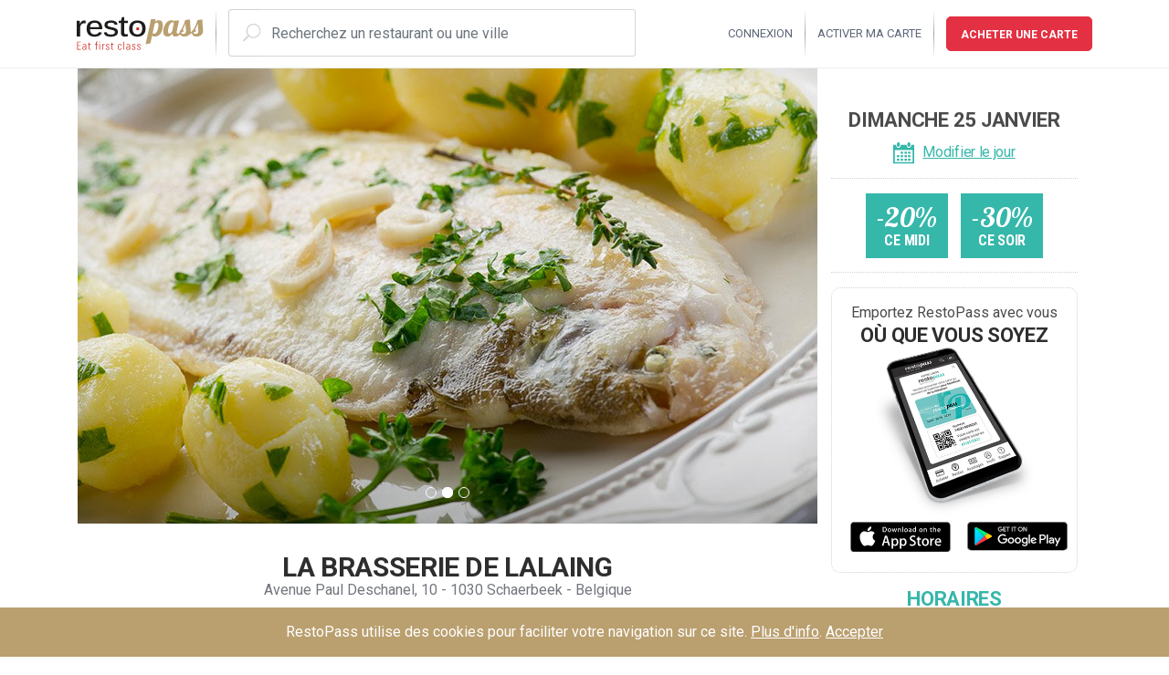

--- FILE ---
content_type: text/html; charset=UTF-8
request_url: https://www.restopass.com/fr/places/la-brasserie-de-lalaing
body_size: 7399
content:
<!DOCTYPE html>
<html lang="fr">
<head>
	<meta charset="utf-8">
	<meta http-equiv="X-UA-Compatible" content="IE=edge">
	<meta name="viewport" content="width=device-width, initial-scale=1.0, maximum-scale=1.0, user-scalable=0" />
	<meta name="apple-mobile-web-app-capable" content="yes" />
	<meta name="apple-mobile-web-app-status-bar-style" content="black-translucent">
	
	
				<!-- Smart App Banner -->
		<meta name="apple-itunes-app" content="app-id=1187816910">
		<meta name="smartbanner:title" content="RestoPass">
		<meta name="smartbanner:author" content="Eat First Class">
		<meta name="smartbanner:price" content="GRATUIT">
		<meta name="smartbanner:price-suffix-apple" content=" - Sur l&#039;App Store">
		<meta name="smartbanner:price-suffix-google" content=" - Sur Google Play">
		<meta name="smartbanner:icon-apple" content="https://www.restopass.com/img/promo-content/app-icon.jpg">
		<meta name="smartbanner:icon-google" content="https://www.restopass.com/img/promo-content/app-icon.jpg">
		<meta name="smartbanner:button" content="Voir">
		<meta name="smartbanner:button-url-apple" content="https://itunes.apple.com/us/app/restopass-fr/id1187816910?l=fr&amp;ls=1&amp;mt=8">
		<meta name="smartbanner:button-url-google" content="https://play.google.com/store/apps/details?id=com.mfmdigital.restopass">
		<meta name="smartbanner:enabled-platforms" content="android,ios">
		<meta name="smartbanner:exclude-user-agent-regex" content="^.*iPhone(?!.*CriOS).*Safari">
		<meta name="smartbanner:hide-ttl" content="604800">
		
				<link rel="stylesheet" href="https://www.restopass.com/css/smartbanner.min.css">
		<script src="https://www.restopass.com/js/smartbanner.min.js"></script>
	
	<!-- CSRF Token -->
	<meta name="csrf-token" content="2SeOm3RNNQUnTJYCgJvlTvqCuZb2P0RWzsaBYBrE">

	<title>La Brasserie de Lalaing | Restopass</title>

	<!-- Fonts -->
	<link rel="dns-prefetch" href="https://fonts.gstatic.com">
	<link href="https://fonts.googleapis.com/css?family=Raleway:300,400,600" rel="stylesheet" type="text/css">

	<!-- Styles -->
	<link href="/css/app.css?id=0133f82c6798e6f68fc8" rel="stylesheet">

	<!-- Social tags -->
	<meta property="og:type" content="website">
	<meta property="fb:app_id" content="137376703097615">
	<meta property="og:title" content="La Brasserie de Lalaing | Restopass">
	<meta property="og:description" content="Bénéficiez d’une réduction sur tous vos repas dans ce restaurant, ...">
	<meta property="og:image" content="https://www.restopass.com/fr/files/71/5ba93ee8563a7.png">
	<meta property="og:url" content="https://www.restopass.com/fr/places/la-brasserie-de-lalaing">

	<meta name="twitter:title" content="La Brasserie de Lalaing | Restopass">
	<meta name="twitter:description" content="Bénéficiez d’une réduction sur tous vos repas dans ce restaurant, ...">
	<meta name="twitter:image" content="https://www.restopass.com/fr/files/71/5ba93ee8563a7.png">
	<meta name="twitter:card" content="summary_large_image">

	<link rel="icon" type="image/png" href="https://www.restopass.com/img/icons/favicon.png">

</head>
<body>

	<div id="app" :class="appClass" class="navSmall ">

		<div class="content" id="contentx" v-cloak>

				        	<main-nav>
	<a href="https://www.restopass.com/fr" class="navbar-brand" slot="logo">
		<img src="https://www.restopass.com/img/Logo-dark.svg" alt="Logo" class="logo-dark">
		<img src="https://www.restopass.com/img/Logo-light.svg" alt="Logo" class="logo-light">
	</a>

	
		<b-navbar-toggle target="nav_collapse" class="toggler-menu" slot="toggler"><img src="https://www.restopass.com/img/profil.svg" alt="Profil" class="profile-img"><img src="https://www.restopass.com/img/menu.svg" alt="Menu"></b-navbar-toggle>
	

	<div id="sticky-search" class="search-components">
		<places-autocomplete
			algolia-id="G95IGVISIX"
			algolia-key="098e743f606bdea1155ca6afdee24393"
			:trad="{&quot;placeholder&quot;:&quot;Recherchez un restaurant ou une ville&quot;,&quot;show_all&quot;:&quot;Voir tout&quot;,&quot;city&quot;:&quot;Villes&quot;}"
			lang="fr"
			indice="places_index_production"
			all-link="https://www.restopass.com/fr/places/search"
			item-link="https://www.restopass.com/fr/places/%slug%"
			city-link="https://www.restopass.com/fr/places/search?lat=%25lat%25&amp;lng=%25lng%25"
		></places-autocomplete>
	</div>

	
	<div id="desktop-search-nav" class="desktop-search-nav">
		<div class="separator"></div>
		<places-autocomplete
			algolia-id="G95IGVISIX"
			algolia-key="098e743f606bdea1155ca6afdee24393"
			:trad="{&quot;placeholder&quot;:&quot;Recherchez un restaurant ou une ville&quot;,&quot;show_all&quot;:&quot;Voir tout&quot;,&quot;city&quot;:&quot;Villes&quot;}"
			lang="fr"
			indice="places_index_production"
			all-link="https://www.restopass.com/fr/places/search"
			item-link="https://www.restopass.com/fr/places/%slug%"
			city-link="https://www.restopass.com/fr/places/search?lat=%25lat%25&amp;lng=%25lng%25"
		></places-autocomplete>
	</div>

	
	<b-collapse is-nav id="nav_collapse">
		<div class="nav-content">

			<ul class="menu-nav ml-auto">

									<li class="nav-item"><a href="https://www.restopass.com/fr/login" class="nav-link ">Connexion</a></li>
								
				<div class="separator"></div>
				<li class="nav-item"><a href="https://www.restopass.com/fr/activation" class="nav-link ">Activer ma carte</a></li>
				<div class="separator"></div>
				<li class="nav-item btn-buy"><a href="https://www.restopass.com/fr/offers" class="nav-link"><button type="button" class="btn btn-nav">Acheter une carte</button></a></li>
			</ul>

		</div>
		<div class="navbar-nav" id="navbar-nav">
			<div class="mobile-content">
				<div class="link-container">
					<div class="row">
						<div class="col-6">
							
							<a href="https://www.restopass.com/fr/activation" class="nav-link ">Activer ma carte</a>
						</div>
						<div class="col-6 text-right  ">
													</div>
					</div>

				</div>
				<div class="btn-container">
											<div class="row">
							<div class="col-6">
								<a href="https://www.restopass.com/fr/offers" class="btn btn-nav w-100">Acheter une carte</a>
							</div>
							<div class="col-6">
								<a href="https://www.restopass.com/fr/login" class="btn btn-nav w-100">Connexion</a>
							</div>
						</div>
					
				</div>
			</div>
			<footer class="footer-menu">
				<div class="footer-container">
					<div class="footer-content container-fluid">
						<div class="d-flex">
							<div class="footer-links">
								<div class="row">
									<div class="footer-col col-12 logo">
										<a href="https://www.restopass.com/fr">
											<img src="https://www.restopass.com/img/Logo-dark.svg" alt="Logo">
										</a>
									</div>
									<div class="footer-col one-third col-6 col-md-4">
										<h3>À propos</h3>
										<ul>
											<li><a href="https://www.restopass.com/fr/offer">Comment ça marche ?</a></li>
											<li><a href="https://www.restopass.com/fr/about">Qui sommes-nous ?</a></li>
											<li><a href="https://blog.restopass.com/">Blog RestoPass</a></li>
										</ul>
									</div>
									<div class="footer-col two-third col-12 col-md-4 d-none d-md-block">
										<h3>La carte</h3>
										<ul>
											<li><a href="https://www.restopass.com/fr/offers">Acheter la carte</a></li>
											<li><a href="https://www.restopass.com/fr/offers">Faire un cadeau</a></li>
											<li><a href="https://www.restopass.com/fr/activation">Activer ma carte</a></li>
										</ul>
									</div>
									<div class="footer-col three-third col-6 col-md-4">
										<h3>Besoin d'aide</h3>
										<ul>
											<li><a href="https://www.restopass.com/fr/contact">Contactez-nous</a></li>
											<li><a href="https://www.restopass.com/fr/content/page-faq">FAQ</a></li>
											<li><a href="https://www.restopass.com/fr/content/cg">Conditions générales</a></li>
											<li><a href="https://www.restopass.com/fr/content/cookies">Politique en matière de cookies</a></li>
										</ul>
									</div>
								</div>
							</div>
						</div>
					</div>
				</div>

				<div class="lang-social-container" slot="social">
	<div class="lang-social-content container-fluid">
		<div class="footer-lang-social">
			<div class="footer-lang col-6">
				<b-dropdown size="sm" dropup text="Français">
																<b-dropdown-item href="https://www.restopass.com/nl/places/la-brasserie-de-lalaing">Nederlands</b-dropdown-item>
									</b-dropdown>
			</div>
			<div class="footer-social">
				<ul>
					<li><p class="follow">Suivez-nous</p></li>
					<li><a href="https://www.facebook.com/restopass" target="_blank">
						<svg class="svg-facebook" viewBox="0 0 512 512">
							<path d="M211.9 197.4h-36.7v59.9h36.7V433.1h70.5V256.5h49.2l5.2-59.1h-54.4c0 0 0-22.1 0-33.7 0-13.9 2.8-19.5 16.3-19.5 10.9 0 38.2 0 38.2 0V82.9c0 0-40.2 0-48.8 0 -52.5 0-76.1 23.1-76.1 67.3C211.9 188.8 211.9 197.4 211.9 197.4z"></path>
						</svg>
					</a></li>
					<li><a href="https://www.instagram.com/resto_pass" target="_blank">
						<svg class="svg-instagram" viewBox="0 0 24 24">
							<path d="M12 0C8.74 0 8.333.015 7.053.072 5.775.132 4.905.333 4.14.63c-.789.306-1.459.717-2.126 1.384S.935 3.35.63 4.14C.333 4.905.131 5.775.072 7.053.012 8.333 0 8.74 0 12s.015 3.667.072 4.947c.06 1.277.261 2.148.558 2.913.306.788.717 1.459 1.384 2.126.667.666 1.336 1.079 2.126 1.384.766.296 1.636.499 2.913.558C8.333 23.988 8.74 24 12 24s3.667-.015 4.947-.072c1.277-.06 2.148-.262 2.913-.558.788-.306 1.459-.718 2.126-1.384.666-.667 1.079-1.335 1.384-2.126.296-.765.499-1.636.558-2.913.06-1.28.072-1.687.072-4.947s-.015-3.667-.072-4.947c-.06-1.277-.262-2.149-.558-2.913-.306-.789-.718-1.459-1.384-2.126C21.319 1.347 20.651.935 19.86.63c-.765-.297-1.636-.499-2.913-.558C15.667.012 15.26 0 12 0zm0 2.16c3.203 0 3.585.016 4.85.071 1.17.055 1.805.249 2.227.415.562.217.96.477 1.382.896.419.42.679.819.896 1.381.164.422.36 1.057.413 2.227.057 1.266.07 1.646.07 4.85s-.015 3.585-.074 4.85c-.061 1.17-.256 1.805-.421 2.227-.224.562-.479.96-.899 1.382-.419.419-.824.679-1.38.896-.42.164-1.065.36-2.235.413-1.274.057-1.649.07-4.859.07-3.211 0-3.586-.015-4.859-.074-1.171-.061-1.816-.256-2.236-.421-.569-.224-.96-.479-1.379-.899-.421-.419-.69-.824-.9-1.38-.165-.42-.359-1.065-.42-2.235-.045-1.26-.061-1.649-.061-4.844 0-3.196.016-3.586.061-4.861.061-1.17.255-1.814.42-2.234.21-.57.479-.96.9-1.381.419-.419.81-.689 1.379-.898.42-.166 1.051-.361 2.221-.421 1.275-.045 1.65-.06 4.859-.06l.045.03zm0 3.678c-3.405 0-6.162 2.76-6.162 6.162 0 3.405 2.76 6.162 6.162 6.162 3.405 0 6.162-2.76 6.162-6.162 0-3.405-2.76-6.162-6.162-6.162zM12 16c-2.21 0-4-1.79-4-4s1.79-4 4-4 4 1.79 4 4-1.79 4-4 4zm7.846-10.405c0 .795-.646 1.44-1.44 1.44-.795 0-1.44-.646-1.44-1.44 0-.794.646-1.439 1.44-1.439.793-.001 1.44.645 1.44 1.439z"/>
						</svg>
					</a></li>
					<li><a href="https://twitter.com/Resto_Pass" target="_blank">
						<svg class="svg-twitter" viewBox="0 0 512 512">
							<path d="M419.6 168.6c-11.7 5.2-24.2 8.7-37.4 10.2 13.4-8.1 23.8-20.8 28.6-36 -12.6 7.5-26.5 12.9-41.3 15.8 -11.9-12.6-28.8-20.6-47.5-20.6 -42 0-72.9 39.2-63.4 79.9 -54.1-2.7-102.1-28.6-134.2-68 -17 29.2-8.8 67.5 20.1 86.9 -10.7-0.3-20.7-3.3-29.5-8.1 -0.7 30.2 20.9 58.4 52.2 64.6 -9.2 2.5-19.2 3.1-29.4 1.1 8.3 25.9 32.3 44.7 60.8 45.2 -27.4 21.4-61.8 31-96.4 27 28.8 18.5 63 29.2 99.8 29.2 120.8 0 189.1-102.1 185-193.6C399.9 193.1 410.9 181.7 419.6 168.6z"></path>
						</svg>
					</a></li>
					<li><a href="https://www.pinterest.com/restopasssocial" target="_blank">
						<svg class="svg-pinterest" viewBox="0 0 512 512">
							<path d="M266.6 76.5c-100.2 0-150.7 71.8-150.7 131.7 0 36.3 13.7 68.5 43.2 80.6 4.8 2 9.2 0.1 10.6-5.3 1-3.7 3.3-13 4.3-16.9 1.4-5.3 0.9-7.1-3-11.8 -8.5-10-13.9-23-13.9-41.3 0-53.3 39.9-101 103.8-101 56.6 0 87.7 34.6 87.7 80.8 0 60.8-26.9 112.1-66.8 112.1 -22.1 0-38.6-18.2-33.3-40.6 6.3-26.7 18.6-55.5 18.6-74.8 0-17.3-9.3-31.7-28.4-31.7 -22.5 0-40.7 23.3-40.7 54.6 0 19.9 6.7 33.4 6.7 33.4s-23.1 97.8-27.1 114.9c-8.1 34.1-1.2 75.9-0.6 80.1 0.3 2.5 3.6 3.1 5 1.2 2.1-2.7 28.9-35.9 38.1-69 2.6-9.4 14.8-58 14.8-58 7.3 14 28.7 26.3 51.5 26.3 67.8 0 113.8-61.8 113.8-144.5C400.1 134.7 347.1 76.5 266.6 76.5z"></path>
						</svg>
					</a></li>
				</ul>
			</div>
		</div>
	</div>
</div>

			</footer>
		</div>
	</b-collapse>
</main-nav>
			
	        	
	<div class="page-resto ">
		<div class="resto-details-content container-fluid ">
	<div class="main-content">

		<div class="carousel-container">
	
	<restodetailscarousel>
					<div class="resto-carousel-cell">
				<div class="resto-carousel-inner-cell shadow" style="background-image: url(https://www.restopass.com/fr/files/71/5ba93ee8563a7.png);">
				</div>
			</div>
					<div class="resto-carousel-cell">
				<div class="resto-carousel-inner-cell shadow" style="background-image: url(https://www.restopass.com/fr/files/73/5ba93eeb4d547.jpg);">
				</div>
			</div>
					<div class="resto-carousel-cell">
				<div class="resto-carousel-inner-cell shadow" style="background-image: url(https://www.restopass.com/fr/files/74/5ba93ef1522b8.png);">
				</div>
			</div>
			</restodetailscarousel>
</div>

		<div class="resto-name center">
			<h1>La Brasserie de Lalaing</h1>
			<p>Avenue Paul Deschanel, 10 - 1030 Schaerbeek - Belgique</p>
		</div>

		<div class="info-container center  d-md-none ">
	<restodatepicker
		:trad="{&quot;modify&quot;:&quot;Modifier le jour&quot;,&quot;noon&quot;:&quot;Ce midi&quot;,&quot;eve&quot;:&quot;Ce soir&quot;,&quot;nopromo&quot;:&quot;Pas de r\u00e9duction disponible&quot;,&quot;discovery&quot;:&quot;&lt;strong&gt;R\u00e9duction sp\u00e9ciale&lt;\/strong&gt; lors de votre premi\u00e8re visite !&quot;}"
		:promo="{&quot;monday&quot;:{&quot;am&quot;:10,&quot;pm&quot;:30},&quot;tuesday&quot;:{&quot;am&quot;:30,&quot;pm&quot;:30},&quot;wednesday&quot;:{&quot;am&quot;:10,&quot;pm&quot;:30},&quot;thursday&quot;:{&quot;am&quot;:10,&quot;pm&quot;:30},&quot;friday&quot;:{&quot;am&quot;:10,&quot;pm&quot;:20},&quot;saturday&quot;:{&quot;am&quot;:30,&quot;pm&quot;:20},&quot;sunday&quot;:{&quot;am&quot;:20,&quot;pm&quot;:30}}"
		:discovery="{&quot;monday&quot;:{&quot;am&quot;:&quot;&quot;,&quot;pm&quot;:&quot;&quot;},&quot;tuesday&quot;:{&quot;am&quot;:&quot;&quot;,&quot;pm&quot;:&quot;&quot;},&quot;wednesday&quot;:{&quot;am&quot;:&quot;&quot;,&quot;pm&quot;:&quot;&quot;},&quot;thursday&quot;:{&quot;am&quot;:&quot;&quot;,&quot;pm&quot;:&quot;&quot;},&quot;friday&quot;:{&quot;am&quot;:&quot;&quot;,&quot;pm&quot;:&quot;&quot;},&quot;saturday&quot;:{&quot;am&quot;:&quot;&quot;,&quot;pm&quot;:&quot;&quot;},&quot;sunday&quot;:{&quot;am&quot;:&quot;&quot;,&quot;pm&quot;:&quot;&quot;}}"
		:close="{&quot;monday&quot;:false,&quot;tuesday&quot;:false,&quot;wednesday&quot;:false,&quot;thursday&quot;:false,&quot;friday&quot;:false,&quot;saturday&quot;:false,&quot;sunday&quot;:false}"
		lang="fr"
		:svg="{&quot;calendar&quot;:&quot;https:\/\/www.restopass.com\/img\/icons\/calendar.svg#Symbols&quot;,&quot;discovery&quot;:&quot;https:\/\/www.restopass.com\/img\/icons\/discovery.svg#Symbols&quot;}">
	</restodatepicker>

	

	

			<div class="promo-app  mb-3 d-none d-md-block ">
	<div class="row">
		<div class="col-12 center">
			<p>Emportez RestoPass avec vous</p>
			<h3 class="content-title mb-0">Où que vous soyez</h3>
		</div>
		<div class="col-12 center">
			<img srcset="https://www.restopass.com/img/promo-content/app@2x.jpg 2x, https://www.restopass.com/img/promo-content/app.jpg 1x " src="https://www.restopass.com/img/promo-content/app.jpg" class="app" alt="Download APP">
		</div>
		<div class="col-6 text-right p-0 pr-1">
			<a href="https://itunes.apple.com/us/app/restopass-fr/id1187816910?l=fr&ls=1&mt=8" target="_blank"><img src="https://www.restopass.com/img/icons/appstore.svg" alt="Apple AppStore" class="stores"></a>
		</div>
		<div class="col-6 p-0 pl-1">
			<a href="https://play.google.com/store/apps/details?id=com.mfmdigital.restopass" target="_blank"><img src="https://www.restopass.com/img/icons/playstore.svg" alt="Google Play Store" class="stores"></a>
		</div>
	</div>
</div>
	
</div>

		<div class="features color-pass">
			<div class="row">

				

									<div class="col-6 col-lg-4">
						<div class="svg">
							<svg viewBox="0 0 26 19"><use xlink:href="https://www.restopass.com/img/icons/kitchen.svg#Symbols" href="https://www.restopass.com/img/icons/kitchen.svg#Symbols"></use></svg>
						</div>
						<div class="text">
							<p>Belge, Française</p>
						</div>
					</div>
				
				

				

				

				<div class="col-6 col-md-6 col-lg-4">
					<div class="svg">
						<svg viewBox="0 0 32 32"><use xlink:href="https://www.restopass.com/img/icons/phone_fill.svg#Symbols" href="https://www.restopass.com/img/icons/phone_fill.svg#Symbols"></use></svg>
					</div>
					<div class="text">
						<p><a href="tel:+32 2 242 20 92">+32 2 242 20 92</a></p>
					</div>
				</div>

				

				<div class="col-6 col-md-6 col-lg-4">
					<div class="svg">
						<svg viewBox="0 0 20 29"><use xlink:href="https://www.restopass.com/img/icons/plan.svg#Symbols" href="https://www.restopass.com/img/icons/plan.svg#Symbols"></use></svg>
					</div>
					<div class="text">
						<p><a href="#map">Plan</a></p>
					</div>
				</div>

				

									<div class="col-6 col-md-6 col-lg-4">
						<div class="svg">
							<svg viewBox="0 0 27 32"><use xlink:href="https://www.restopass.com/img/icons/euro.svg#Symbols" href="https://www.restopass.com/img/icons/euro.svg#Symbols"></use></svg>
						</div>
						<div class="text">
							<p>20-30€</p>
						</div>
					</div>
				
				

									<div class="col-6 col-md-6 col-lg-4">
						<div class="svg">
							<svg viewBox="0 0 30 32"><use xlink:href="https://www.restopass.com/img/icons/cocktail.svg#Symbols" href="https://www.restopass.com/img/icons/cocktail.svg#Symbols"></use></svg>
						</div>
						<div class="text">
							<p>Entre amis, Cosy</p>
						</div>
					</div>
				
				

									<div class="col-6 col-md-6 col-lg-4">
						<div class="svg">
							<svg viewBox="0 0 32 21"><use xlink:href="https://www.restopass.com/img/icons/computer.svg#Symbols" href="https://www.restopass.com/img/icons/computer.svg#Symbols"></use></svg>
						</div>
						<div class="text">
							<p><a href="https://www.brasseriedelalaing.be/" target="_blank">Voir le site</a></p>
						</div>
					</div>
				
				

				
			</div>

			
			

		</div>
		<hr />
		<div class="row row-info">
			<div class="col-6 col-sm-4">
				<div class="block openhours d-none">
					<h2 class="color-pass">Horaires</h2>
					<hr />
					<p>Ouvert tous les jours</p>
				</div>
			</div>
			<div class="col-6 col-sm-4">
				<div class="block payment d-none">
					<h2 class="color-pass">Paiement</h2>
					<hr />
					<p>Ticket Restaurant, American express, Visa, Mastercard, Bancontact</p>
				</div>
			</div>
			<div class="col-12 col-sm-4">
				<div class="block services d-none">
					<h2 class="color-pass">Services</h2>
					<hr />
					<p>Wifi, Terrasse</p>
				</div>
			</div>
		</div>
		<div class="description">
			<p>Voici une brasserie accueillante située aux abords du parc Josaphat. Elle possède une superbe vue sur le célèbre mât d'éclairage de Jacques de Lalaing.<br />Cette adresse vous propose de généreuses préparations de viandes et de poissons (<strong>anguilles au vert,</strong> steak, entrecôte, escalope véritablement de veau, <strong>jambonneau</strong>, etc). Vous pourrez également y découvrir un choix de salades ainsi que des <strong>plats minceur</strong>. Par ailleurs, des suggestions mettent l'accent sur des produits du moment : <strong>asperges à la flamande</strong>, dos d'aigle fin avec une sauce aux crevettes grises, ou des moules marinières.<br />Une carte gourmande et goûteuse vous sera servie avec une amabilité fort appréciable. <strong>La brasserie de Lalaing</strong> possède une charmante terrasse pour les beaux jours.</p>
		</div>
		<div class="share d-md-none">
			<hr />
			<h2 class="title color-pass">Partager</h2>
			<ul>
				<li>
					<a href="https://www.facebook.com/sharer/sharer.php?u=https://www.restopass.com/fr/places/la-brasserie-de-lalaing" target="_blank">
						<svg class="svg-facebook" viewBox="0 0 512 512">
							<path d="M211.9 197.4h-36.7v59.9h36.7V433.1h70.5V256.5h49.2l5.2-59.1h-54.4c0 0 0-22.1 0-33.7 0-13.9 2.8-19.5 16.3-19.5 10.9 0 38.2 0 38.2 0V82.9c0 0-40.2 0-48.8 0 -52.5 0-76.1 23.1-76.1 67.3C211.9 188.8 211.9 197.4 211.9 197.4z"></path>
						</svg>
					</a>
				</li>
				<li>
					<a href="https://twitter.com/intent/tweet?text=La Brasserie de Lalaing&via=RestoPass&hashtags=restaurant&url=https://www.restopass.com/fr/places/la-brasserie-de-lalaing" target="_blank">
						<svg class="svg-twitter" viewBox="0 0 512 512">
							<path d="M419.6 168.6c-11.7 5.2-24.2 8.7-37.4 10.2 13.4-8.1 23.8-20.8 28.6-36 -12.6 7.5-26.5 12.9-41.3 15.8 -11.9-12.6-28.8-20.6-47.5-20.6 -42 0-72.9 39.2-63.4 79.9 -54.1-2.7-102.1-28.6-134.2-68 -17 29.2-8.8 67.5 20.1 86.9 -10.7-0.3-20.7-3.3-29.5-8.1 -0.7 30.2 20.9 58.4 52.2 64.6 -9.2 2.5-19.2 3.1-29.4 1.1 8.3 25.9 32.3 44.7 60.8 45.2 -27.4 21.4-61.8 31-96.4 27 28.8 18.5 63 29.2 99.8 29.2 120.8 0 189.1-102.1 185-193.6C399.9 193.1 410.9 181.7 419.6 168.6z"></path>
						</svg>
					</a>
				</li>
			</ul>
		</div>
	</div>
	<div class="sidebar-content">

		<div class="info-container center  d-none d-sm-block ">
	<restodatepicker
		:trad="{&quot;modify&quot;:&quot;Modifier le jour&quot;,&quot;noon&quot;:&quot;Ce midi&quot;,&quot;eve&quot;:&quot;Ce soir&quot;,&quot;nopromo&quot;:&quot;Pas de r\u00e9duction disponible&quot;,&quot;discovery&quot;:&quot;&lt;strong&gt;R\u00e9duction sp\u00e9ciale&lt;\/strong&gt; lors de votre premi\u00e8re visite !&quot;}"
		:promo="{&quot;monday&quot;:{&quot;am&quot;:10,&quot;pm&quot;:30},&quot;tuesday&quot;:{&quot;am&quot;:30,&quot;pm&quot;:30},&quot;wednesday&quot;:{&quot;am&quot;:10,&quot;pm&quot;:30},&quot;thursday&quot;:{&quot;am&quot;:10,&quot;pm&quot;:30},&quot;friday&quot;:{&quot;am&quot;:10,&quot;pm&quot;:20},&quot;saturday&quot;:{&quot;am&quot;:30,&quot;pm&quot;:20},&quot;sunday&quot;:{&quot;am&quot;:20,&quot;pm&quot;:30}}"
		:discovery="{&quot;monday&quot;:{&quot;am&quot;:&quot;&quot;,&quot;pm&quot;:&quot;&quot;},&quot;tuesday&quot;:{&quot;am&quot;:&quot;&quot;,&quot;pm&quot;:&quot;&quot;},&quot;wednesday&quot;:{&quot;am&quot;:&quot;&quot;,&quot;pm&quot;:&quot;&quot;},&quot;thursday&quot;:{&quot;am&quot;:&quot;&quot;,&quot;pm&quot;:&quot;&quot;},&quot;friday&quot;:{&quot;am&quot;:&quot;&quot;,&quot;pm&quot;:&quot;&quot;},&quot;saturday&quot;:{&quot;am&quot;:&quot;&quot;,&quot;pm&quot;:&quot;&quot;},&quot;sunday&quot;:{&quot;am&quot;:&quot;&quot;,&quot;pm&quot;:&quot;&quot;}}"
		:close="{&quot;monday&quot;:false,&quot;tuesday&quot;:false,&quot;wednesday&quot;:false,&quot;thursday&quot;:false,&quot;friday&quot;:false,&quot;saturday&quot;:false,&quot;sunday&quot;:false}"
		lang="fr"
		:svg="{&quot;calendar&quot;:&quot;https:\/\/www.restopass.com\/img\/icons\/calendar.svg#Symbols&quot;,&quot;discovery&quot;:&quot;https:\/\/www.restopass.com\/img\/icons\/discovery.svg#Symbols&quot;}">
	</restodatepicker>

	

	

			<div class="promo-app  mb-3 d-none d-md-block ">
	<div class="row">
		<div class="col-12 center">
			<p>Emportez RestoPass avec vous</p>
			<h3 class="content-title mb-0">Où que vous soyez</h3>
		</div>
		<div class="col-12 center">
			<img srcset="https://www.restopass.com/img/promo-content/app@2x.jpg 2x, https://www.restopass.com/img/promo-content/app.jpg 1x " src="https://www.restopass.com/img/promo-content/app.jpg" class="app" alt="Download APP">
		</div>
		<div class="col-6 text-right p-0 pr-1">
			<a href="https://itunes.apple.com/us/app/restopass-fr/id1187816910?l=fr&ls=1&mt=8" target="_blank"><img src="https://www.restopass.com/img/icons/appstore.svg" alt="Apple AppStore" class="stores"></a>
		</div>
		<div class="col-6 p-0 pl-1">
			<a href="https://play.google.com/store/apps/details?id=com.mfmdigital.restopass" target="_blank"><img src="https://www.restopass.com/img/icons/playstore.svg" alt="Google Play Store" class="stores"></a>
		</div>
	</div>
</div>
	
</div>

		<div class="block openhours">
			<h2 class="title color-pass center">Horaires</h2>
			<hr />
			<p>Ouvert tous les jours</p>
		</div>
		<div class="block payment">
			<h2 class="title color-pass center">Paiement</h2>
			<hr />
			<p>Ticket Restaurant, American express, Visa, Mastercard, Bancontact</p>
		</div>
		<div class="block services">
			<h2 class="title color-pass center">Services</h2>
			<hr />
			<p>Wifi, Terrasse</p>
		</div>

		
		<div class="share">
			<h2 class="title color-pass center">Partager</h2>
			<hr />
			<ul>
				<li>
					<a href="https://www.facebook.com/sharer/sharer.php?u=https://www.restopass.com/fr/places/la-brasserie-de-lalaing" target="_blank">
						<svg class="svg-facebook no-gold" viewBox="0 0 512 512">
							<path d="M211.9 197.4h-36.7v59.9h36.7V433.1h70.5V256.5h49.2l5.2-59.1h-54.4c0 0 0-22.1 0-33.7 0-13.9 2.8-19.5 16.3-19.5 10.9 0 38.2 0 38.2 0V82.9c0 0-40.2 0-48.8 0 -52.5 0-76.1 23.1-76.1 67.3C211.9 188.8 211.9 197.4 211.9 197.4z"></path>
						</svg>
					</a>
				</li>
				<li>
					<a href="https://twitter.com/intent/tweet?text=La Brasserie de Lalaing&via=RestoPass&hashtags=restaurant&url=https://www.restopass.com/fr/places/la-brasserie-de-lalaing" target="_blank">
						<svg class="svg-twitter no-gold" viewBox="0 0 512 512">
							<path d="M419.6 168.6c-11.7 5.2-24.2 8.7-37.4 10.2 13.4-8.1 23.8-20.8 28.6-36 -12.6 7.5-26.5 12.9-41.3 15.8 -11.9-12.6-28.8-20.6-47.5-20.6 -42 0-72.9 39.2-63.4 79.9 -54.1-2.7-102.1-28.6-134.2-68 -17 29.2-8.8 67.5 20.1 86.9 -10.7-0.3-20.7-3.3-29.5-8.1 -0.7 30.2 20.9 58.4 52.2 64.6 -9.2 2.5-19.2 3.1-29.4 1.1 8.3 25.9 32.3 44.7 60.8 45.2 -27.4 21.4-61.8 31-96.4 27 28.8 18.5 63 29.2 99.8 29.2 120.8 0 189.1-102.1 185-193.6C399.9 193.1 410.9 181.7 419.6 168.6z"></path>
						</svg>
					</a>
				</li>
			</ul>
		</div>
	</div>
</div>
		<div class="resto-details-map container-fluid" id="map">

    <RMap
        :places='[{"id":15,"name":"La Brasserie de Lalaing","slug":"la-brasserie-de-lalaing","isGold":0,"address":"Avenue Paul Deschanel, 10 - 1030 Schaerbeek - Belgique","geolocation":"50.8625335,4.3811341","kitchens":"Belge, Francaise"}]'
        item-link="https://www.restopass.com/fr/places/%slug%"
        :open="true"
        :zoommap="17"
        style="height: 400px"
		lang="fr"
    ></RMap>

	<a href="https://www.google.com/maps/dir/?api=1&hl=fr&destination=Avenue+Paul+Deschanel,+10+-+1030+Schaerbeek+-+Belgique" class="btn btn-pass w-100 d-md-none" target="_blank">Y aller maintenant</a>

	<div class="promo-app  mt-5 d-md-none ">
	<div class="row">
		<div class="col-12 center">
			<p>Emportez RestoPass avec vous</p>
			<h3 class="content-title mb-0">Où que vous soyez</h3>
		</div>
		<div class="col-12 center">
			<img srcset="https://www.restopass.com/img/promo-content/app@2x.jpg 2x, https://www.restopass.com/img/promo-content/app.jpg 1x " src="https://www.restopass.com/img/promo-content/app.jpg" class="app" alt="Download APP">
		</div>
		<div class="col-6 text-right p-0 pr-1">
			<a href="https://itunes.apple.com/us/app/restopass-fr/id1187816910?l=fr&ls=1&mt=8" target="_blank"><img src="https://www.restopass.com/img/icons/appstore.svg" alt="Apple AppStore" class="stores"></a>
		</div>
		<div class="col-6 p-0 pl-1">
			<a href="https://play.google.com/store/apps/details?id=com.mfmdigital.restopass" target="_blank"><img src="https://www.restopass.com/img/icons/playstore.svg" alt="Google Play Store" class="stores"></a>
		</div>
	</div>
</div>

</div>
	</div>

		</div>

		<footer id="footer" v-cloak>
			<footer-component :trad="{&quot;more&quot;:&quot;Plus d&#039;infos&quot;,&quot;less&quot;:&quot;Voir moins&quot;}">
	<div class="footer-content container-fluid" slot="content">
		<div class="d-none d-sm-block d-flex">
			<div class="footer-links">
				<div class="row">
					<div class="footer-col one-third col-12 col-sm-4">
						<h3>À propos</h3>
						<ul>
							<li><a href="https://www.restopass.com/fr/offer">Comment ça marche ?</a></li>
							<li><a href="https://www.restopass.com/fr/about">Qui sommes-nous ?</a></li>
							
							
													</ul>
					</div>
					<div class="footer-col two-third col-12 col-sm-4">
						<h3>La carte</h3>
						<ul>
							<li><a href="https://www.restopass.com/fr/offers">Acheter la carte</a></li>
							<li><a href="https://www.restopass.com/fr/offers">Faire un cadeau</a></li>
							<li><a href="https://www.restopass.com/fr/activation">Activer ma carte</a></li>
						</ul>
					</div>
					<div class="footer-col three-third col-12 col-sm-4">
						<h3>Besoin d'aide</h3>
						<ul>
							<li><a href="https://www.restopass.com/fr/contact">Contactez-nous</a></li>
							<li><a href="https://www.restopass.com/fr/content/page-faq">FAQ</a></li>
							<li><a href="https://www.restopass.com/fr/content/cg">Conditions générales</a></li>
							<li><a href="https://www.restopass.com/fr/content/cookies">Politique en matière de cookies</a></li>
						</ul>
					</div>
				</div>
			</div>
			
		</div>
	</div>

	<div class="lang-social-container" slot="social">
	<div class="lang-social-content container-fluid">
		<div class="footer-lang-social">
			<div class="footer-lang col-6">
				<b-dropdown size="sm" dropup text="Français">
																<b-dropdown-item href="https://www.restopass.com/nl/places/la-brasserie-de-lalaing">Nederlands</b-dropdown-item>
									</b-dropdown>
			</div>
			<div class="footer-social">
				<ul>
					<li><p class="follow">Suivez-nous</p></li>
					<li><a href="https://www.facebook.com/restopass" target="_blank">
						<svg class="svg-facebook" viewBox="0 0 512 512">
							<path d="M211.9 197.4h-36.7v59.9h36.7V433.1h70.5V256.5h49.2l5.2-59.1h-54.4c0 0 0-22.1 0-33.7 0-13.9 2.8-19.5 16.3-19.5 10.9 0 38.2 0 38.2 0V82.9c0 0-40.2 0-48.8 0 -52.5 0-76.1 23.1-76.1 67.3C211.9 188.8 211.9 197.4 211.9 197.4z"></path>
						</svg>
					</a></li>
					<li><a href="https://www.instagram.com/resto_pass" target="_blank">
						<svg class="svg-instagram" viewBox="0 0 24 24">
							<path d="M12 0C8.74 0 8.333.015 7.053.072 5.775.132 4.905.333 4.14.63c-.789.306-1.459.717-2.126 1.384S.935 3.35.63 4.14C.333 4.905.131 5.775.072 7.053.012 8.333 0 8.74 0 12s.015 3.667.072 4.947c.06 1.277.261 2.148.558 2.913.306.788.717 1.459 1.384 2.126.667.666 1.336 1.079 2.126 1.384.766.296 1.636.499 2.913.558C8.333 23.988 8.74 24 12 24s3.667-.015 4.947-.072c1.277-.06 2.148-.262 2.913-.558.788-.306 1.459-.718 2.126-1.384.666-.667 1.079-1.335 1.384-2.126.296-.765.499-1.636.558-2.913.06-1.28.072-1.687.072-4.947s-.015-3.667-.072-4.947c-.06-1.277-.262-2.149-.558-2.913-.306-.789-.718-1.459-1.384-2.126C21.319 1.347 20.651.935 19.86.63c-.765-.297-1.636-.499-2.913-.558C15.667.012 15.26 0 12 0zm0 2.16c3.203 0 3.585.016 4.85.071 1.17.055 1.805.249 2.227.415.562.217.96.477 1.382.896.419.42.679.819.896 1.381.164.422.36 1.057.413 2.227.057 1.266.07 1.646.07 4.85s-.015 3.585-.074 4.85c-.061 1.17-.256 1.805-.421 2.227-.224.562-.479.96-.899 1.382-.419.419-.824.679-1.38.896-.42.164-1.065.36-2.235.413-1.274.057-1.649.07-4.859.07-3.211 0-3.586-.015-4.859-.074-1.171-.061-1.816-.256-2.236-.421-.569-.224-.96-.479-1.379-.899-.421-.419-.69-.824-.9-1.38-.165-.42-.359-1.065-.42-2.235-.045-1.26-.061-1.649-.061-4.844 0-3.196.016-3.586.061-4.861.061-1.17.255-1.814.42-2.234.21-.57.479-.96.9-1.381.419-.419.81-.689 1.379-.898.42-.166 1.051-.361 2.221-.421 1.275-.045 1.65-.06 4.859-.06l.045.03zm0 3.678c-3.405 0-6.162 2.76-6.162 6.162 0 3.405 2.76 6.162 6.162 6.162 3.405 0 6.162-2.76 6.162-6.162 0-3.405-2.76-6.162-6.162-6.162zM12 16c-2.21 0-4-1.79-4-4s1.79-4 4-4 4 1.79 4 4-1.79 4-4 4zm7.846-10.405c0 .795-.646 1.44-1.44 1.44-.795 0-1.44-.646-1.44-1.44 0-.794.646-1.439 1.44-1.439.793-.001 1.44.645 1.44 1.439z"/>
						</svg>
					</a></li>
					<li><a href="https://twitter.com/Resto_Pass" target="_blank">
						<svg class="svg-twitter" viewBox="0 0 512 512">
							<path d="M419.6 168.6c-11.7 5.2-24.2 8.7-37.4 10.2 13.4-8.1 23.8-20.8 28.6-36 -12.6 7.5-26.5 12.9-41.3 15.8 -11.9-12.6-28.8-20.6-47.5-20.6 -42 0-72.9 39.2-63.4 79.9 -54.1-2.7-102.1-28.6-134.2-68 -17 29.2-8.8 67.5 20.1 86.9 -10.7-0.3-20.7-3.3-29.5-8.1 -0.7 30.2 20.9 58.4 52.2 64.6 -9.2 2.5-19.2 3.1-29.4 1.1 8.3 25.9 32.3 44.7 60.8 45.2 -27.4 21.4-61.8 31-96.4 27 28.8 18.5 63 29.2 99.8 29.2 120.8 0 189.1-102.1 185-193.6C399.9 193.1 410.9 181.7 419.6 168.6z"></path>
						</svg>
					</a></li>
					<li><a href="https://www.pinterest.com/restopasssocial" target="_blank">
						<svg class="svg-pinterest" viewBox="0 0 512 512">
							<path d="M266.6 76.5c-100.2 0-150.7 71.8-150.7 131.7 0 36.3 13.7 68.5 43.2 80.6 4.8 2 9.2 0.1 10.6-5.3 1-3.7 3.3-13 4.3-16.9 1.4-5.3 0.9-7.1-3-11.8 -8.5-10-13.9-23-13.9-41.3 0-53.3 39.9-101 103.8-101 56.6 0 87.7 34.6 87.7 80.8 0 60.8-26.9 112.1-66.8 112.1 -22.1 0-38.6-18.2-33.3-40.6 6.3-26.7 18.6-55.5 18.6-74.8 0-17.3-9.3-31.7-28.4-31.7 -22.5 0-40.7 23.3-40.7 54.6 0 19.9 6.7 33.4 6.7 33.4s-23.1 97.8-27.1 114.9c-8.1 34.1-1.2 75.9-0.6 80.1 0.3 2.5 3.6 3.1 5 1.2 2.1-2.7 28.9-35.9 38.1-69 2.6-9.4 14.8-58 14.8-58 7.3 14 28.7 26.3 51.5 26.3 67.8 0 113.8-61.8 113.8-144.5C400.1 134.7 347.1 76.5 266.6 76.5z"></path>
						</svg>
					</a></li>
				</ul>
			</div>
		</div>
	</div>
</div>

</footer-component>
		</footer>

		
	</div>
	<div class="js-cookie-consent cookie-consent">

	<span class="cookie-consent__message">
		RestoPass utilise des cookies pour faciliter votre navigation sur ce site. <a href="https://www.restopass.com/fr/content/cookies"><button class="js-cookie-consent-agree cookie-consent__agree">Plus d'info</button></a>.
	</span>

	<button class="js-cookie-consent-agree cookie-consent__agree">
		Accepter
	</button>

</div>

    <script>

        window.laravelCookieConsent = (function () {

            var COOKIE_VALUE = 1;

            function consentWithCookies() {
                setCookie('restopass_cookie_consent', COOKIE_VALUE, 7300);
                hideCookieDialog();
            }

            function cookieExists(name) {
                return (document.cookie.split('; ').indexOf(name + '=' + COOKIE_VALUE) !== -1);
            }

            function hideCookieDialog() {
                var dialogs = document.getElementsByClassName('js-cookie-consent');

                for (var i = 0; i < dialogs.length; ++i) {
                    dialogs[i].style.display = 'none';
                }
            }

            function setCookie(name, value, expirationInDays) {
                var date = new Date();
                date.setTime(date.getTime() + (expirationInDays * 24 * 60 * 60 * 1000));
                document.cookie = name + '=' + value + '; ' + 'expires=' + date.toUTCString() +';path=/';
            }

            if(cookieExists('restopass_cookie_consent')) {
                hideCookieDialog();
            }

            var buttons = document.getElementsByClassName('js-cookie-consent-agree');

            for (var i = 0; i < buttons.length; ++i) {
                buttons[i].addEventListener('click', consentWithCookies);
            }

            return {
                consentWithCookies: consentWithCookies,
                hideCookieDialog: hideCookieDialog
            };
        })();
    </script>

	<!-- Scripts -->

	
	
	<script src="https://js.stripe.com/v3/"></script>
	<script src="/js/app.js?id=2ef0e7ce74eaa1dacfa5" defer></script>
	

	<!-- Google Tag Manager -->
	<script>(function(w,d,s,l,i){w[l]=w[l]||[];w[l].push({'gtm.start':
	new Date().getTime(),event:'gtm.js'});var f=d.getElementsByTagName(s)[0],
	j=d.createElement(s),dl=l!='dataLayer'?'&l='+l:'';j.async=true;j.src=
	'https://www.googletagmanager.com/gtm.js?id='+i+dl;f.parentNode.insertBefore(j,f);
	})(window,document,'script','dataLayer','GTM-5C7D8VT');</script>
	<!-- End Google Tag Manager -->

<script defer src="https://static.cloudflareinsights.com/beacon.min.js/vcd15cbe7772f49c399c6a5babf22c1241717689176015" integrity="sha512-ZpsOmlRQV6y907TI0dKBHq9Md29nnaEIPlkf84rnaERnq6zvWvPUqr2ft8M1aS28oN72PdrCzSjY4U6VaAw1EQ==" data-cf-beacon='{"version":"2024.11.0","token":"7c4448fc2ddd4240b6cbefbc7505d6c6","r":1,"server_timing":{"name":{"cfCacheStatus":true,"cfEdge":true,"cfExtPri":true,"cfL4":true,"cfOrigin":true,"cfSpeedBrain":true},"location_startswith":null}}' crossorigin="anonymous"></script>
</body>
</html>


--- FILE ---
content_type: text/css
request_url: https://www.restopass.com/css/app.css?id=0133f82c6798e6f68fc8
body_size: 40972
content:
@import url(https://fonts.googleapis.com/css?family=Lobster|Lobster+Two:400i,700,700i|Roboto+Condensed:300,400,700|Roboto:300,300i,400,400i,500,700,900);/*!
 * Bootstrap v4.1.3 (https://getbootstrap.com/)
 * Copyright 2011-2018 The Bootstrap Authors
 * Copyright 2011-2018 Twitter, Inc.
 * Licensed under MIT (https://github.com/twbs/bootstrap/blob/master/LICENSE)
 */:root{--blue:#007bff;--indigo:#6610f2;--purple:#6f42c1;--pink:#e83e8c;--red:#dc3545;--orange:#fd7e14;--yellow:#ffc107;--green:#28a745;--teal:#20c997;--cyan:#17a2b8;--white:#fff;--gray:#6c757d;--gray-dark:#343a40;--primary:#007bff;--secondary:#6c757d;--success:#28a745;--info:#17a2b8;--warning:#ffc107;--danger:#dc3545;--light:#f8f9fa;--dark:#343a40;--breakpoint-xs:0;--breakpoint-sm:576px;--breakpoint-md:768px;--breakpoint-lg:992px;--breakpoint-xl:1200px;--font-family-sans-serif:-apple-system,BlinkMacSystemFont,"Segoe UI",Roboto,"Helvetica Neue",Arial,sans-serif,"Apple Color Emoji","Segoe UI Emoji","Segoe UI Symbol","Noto Color Emoji";--font-family-monospace:SFMono-Regular,Menlo,Monaco,Consolas,"Liberation Mono","Courier New",monospace}*,:after,:before{-webkit-box-sizing:border-box;box-sizing:border-box}html{font-family:sans-serif;line-height:1.15;-webkit-text-size-adjust:100%;-ms-text-size-adjust:100%;-ms-overflow-style:scrollbar;-webkit-tap-highlight-color:rgba(0,0,0,0)}@-ms-viewport{width:device-width}article,aside,figcaption,figure,footer,header,hgroup,main,nav,section{display:block}body{margin:0;font-family:-apple-system,BlinkMacSystemFont,Segoe UI,Roboto,Helvetica Neue,Arial,sans-serif;font-size:1rem;font-weight:400;line-height:1.5;color:#212529;text-align:left;background-color:#fff}[tabindex="-1"]:focus{outline:0!important}hr{-webkit-box-sizing:content-box;box-sizing:content-box;height:0;overflow:visible}h1,h2,h3,h4,h5,h6{margin-top:0;margin-bottom:.5rem}p{margin-top:0;margin-bottom:1rem}abbr[data-original-title],abbr[title]{text-decoration:underline;-webkit-text-decoration:underline dotted;text-decoration:underline dotted;cursor:help;border-bottom:0}address{font-style:normal;line-height:inherit}address,dl,ol,ul{margin-bottom:1rem}dl,ol,ul{margin-top:0}ol ol,ol ul,ul ol,ul ul{margin-bottom:0}dt{font-weight:700}dd{margin-bottom:.5rem;margin-left:0}blockquote{margin:0 0 1rem}dfn{font-style:italic}b,strong{font-weight:bolder}small{font-size:80%}sub,sup{position:relative;font-size:75%;line-height:0;vertical-align:baseline}sub{bottom:-.25em}sup{top:-.5em}a{color:#007bff;text-decoration:none;background-color:transparent;-webkit-text-decoration-skip:objects}a:hover{color:#0056b3;text-decoration:underline}a:not([href]):not([tabindex]),a:not([href]):not([tabindex]):focus,a:not([href]):not([tabindex]):hover{color:inherit;text-decoration:none}a:not([href]):not([tabindex]):focus{outline:0}code,kbd,pre,samp{font-family:SFMono-Regular,Menlo,Monaco,Consolas,Liberation Mono,Courier New,monospace;font-size:1em}pre{margin-top:0;margin-bottom:1rem;overflow:auto;-ms-overflow-style:scrollbar}figure{margin:0 0 1rem}img{border-style:none}img,svg{vertical-align:middle}svg{overflow:hidden}table{border-collapse:collapse}caption{padding-top:.75rem;padding-bottom:.75rem;color:#6c757d;text-align:left;caption-side:bottom}th{text-align:inherit}label{display:inline-block;margin-bottom:.5rem}button{border-radius:0}button:focus{outline:1px dotted;outline:5px auto -webkit-focus-ring-color}button,input,optgroup,select,textarea{margin:0;font-family:inherit;font-size:inherit;line-height:inherit}button,input{overflow:visible}button,select{text-transform:none}[type=reset],[type=submit],button,html [type=button]{-webkit-appearance:button}[type=button]::-moz-focus-inner,[type=reset]::-moz-focus-inner,[type=submit]::-moz-focus-inner,button::-moz-focus-inner{padding:0;border-style:none}input[type=checkbox],input[type=radio]{-webkit-box-sizing:border-box;box-sizing:border-box;padding:0}input[type=date],input[type=datetime-local],input[type=month],input[type=time]{-webkit-appearance:listbox}textarea{overflow:auto;resize:vertical}fieldset{min-width:0;padding:0;margin:0;border:0}legend{display:block;width:100%;max-width:100%;padding:0;margin-bottom:.5rem;font-size:1.5rem;line-height:inherit;color:inherit;white-space:normal}progress{vertical-align:baseline}[type=number]::-webkit-inner-spin-button,[type=number]::-webkit-outer-spin-button{height:auto}[type=search]{outline-offset:-2px;-webkit-appearance:none}[type=search]::-webkit-search-cancel-button,[type=search]::-webkit-search-decoration{-webkit-appearance:none}::-webkit-file-upload-button{font:inherit;-webkit-appearance:button}output{display:inline-block}summary{display:list-item;cursor:pointer}template{display:none}[hidden]{display:none!important}.h1,.h2,.h3,.h4,.h5,.h6,h1,h2,h3,h4,h5,h6{margin-bottom:.5rem;font-family:inherit;font-weight:500;line-height:1.2;color:inherit}.h1,h1{font-size:2.5rem}.h2,h2{font-size:2rem}.h3,h3{font-size:1.75rem}.h4,h4{font-size:1.5rem}.h5,h5{font-size:1.25rem}.h6,h6{font-size:1rem}.lead{font-size:1.25rem;font-weight:300}.display-1{font-size:6rem}.display-1,.display-2{font-weight:300;line-height:1.2}.display-2{font-size:5.5rem}.display-3{font-size:4.5rem}.display-3,.display-4{font-weight:300;line-height:1.2}.display-4{font-size:3.5rem}hr{margin-top:1rem;margin-bottom:1rem;border:0;border-top:1px solid rgba(0,0,0,.1)}.small,small{font-size:80%;font-weight:400}.mark,mark{padding:.2em;background-color:#fcf8e3}.list-inline,.list-unstyled{padding-left:0;list-style:none}.list-inline-item{display:inline-block}.list-inline-item:not(:last-child){margin-right:.5rem}.initialism{font-size:90%;text-transform:uppercase}.blockquote{margin-bottom:1rem;font-size:1.25rem}.blockquote-footer{display:block;font-size:80%;color:#6c757d}.blockquote-footer:before{content:"\2014   \A0"}.img-fluid,.img-thumbnail{max-width:100%;height:auto}.img-thumbnail{padding:.25rem;background-color:#fff;border:1px solid #dee2e6;border-radius:.25rem}.figure{display:inline-block}.figure-img{margin-bottom:.5rem;line-height:1}.figure-caption{font-size:90%;color:#6c757d}code{font-size:87.5%;color:#e83e8c;word-break:break-word}a>code{color:inherit}kbd{padding:.2rem .4rem;font-size:87.5%;color:#fff;background-color:#212529;border-radius:.2rem}kbd kbd{padding:0;font-size:100%;font-weight:700}pre{display:block;font-size:87.5%;color:#212529}pre code{font-size:inherit;color:inherit;word-break:normal}.pre-scrollable{max-height:340px;overflow-y:scroll}.container{width:100%;padding-right:15px;padding-left:15px;margin-right:auto;margin-left:auto}@media (min-width:576px){.container{max-width:540px}}@media (min-width:768px){.container{max-width:720px}}@media (min-width:992px){.container{max-width:960px}}@media (min-width:1200px){.container{max-width:1140px}}.container-fluid{width:100%;padding-right:15px;padding-left:15px;margin-right:auto;margin-left:auto}.row{display:-ms-flexbox;display:-webkit-box;display:flex;-ms-flex-wrap:wrap;flex-wrap:wrap;margin-right:-15px;margin-left:-15px}.no-gutters{margin-right:0;margin-left:0}.no-gutters>.col,.no-gutters>[class*=col-]{padding-right:0;padding-left:0}.col,.col-1,.col-2,.col-3,.col-4,.col-5,.col-6,.col-7,.col-8,.col-9,.col-10,.col-11,.col-12,.col-auto,.col-lg,.col-lg-1,.col-lg-2,.col-lg-3,.col-lg-4,.col-lg-5,.col-lg-6,.col-lg-7,.col-lg-8,.col-lg-9,.col-lg-10,.col-lg-11,.col-lg-12,.col-lg-auto,.col-md,.col-md-1,.col-md-2,.col-md-3,.col-md-4,.col-md-5,.col-md-6,.col-md-7,.col-md-8,.col-md-9,.col-md-10,.col-md-11,.col-md-12,.col-md-auto,.col-sm,.col-sm-1,.col-sm-2,.col-sm-3,.col-sm-4,.col-sm-5,.col-sm-6,.col-sm-7,.col-sm-8,.col-sm-9,.col-sm-10,.col-sm-11,.col-sm-12,.col-sm-auto,.col-xl,.col-xl-1,.col-xl-2,.col-xl-3,.col-xl-4,.col-xl-5,.col-xl-6,.col-xl-7,.col-xl-8,.col-xl-9,.col-xl-10,.col-xl-11,.col-xl-12,.col-xl-auto{position:relative;width:100%;min-height:1px;padding-right:15px;padding-left:15px}.col{-ms-flex-preferred-size:0;flex-basis:0;-ms-flex-positive:1;-webkit-box-flex:1;flex-grow:1;max-width:100%}.col-auto{-ms-flex:0 0 auto;flex:0 0 auto;width:auto;max-width:none}.col-1,.col-auto{-webkit-box-flex:0}.col-1{-ms-flex:0 0 8.333333%;flex:0 0 8.333333%;max-width:8.333333%}.col-2{-ms-flex:0 0 16.666667%;flex:0 0 16.666667%;max-width:16.666667%}.col-2,.col-3{-webkit-box-flex:0}.col-3{-ms-flex:0 0 25%;flex:0 0 25%;max-width:25%}.col-4{-ms-flex:0 0 33.333333%;flex:0 0 33.333333%;max-width:33.333333%}.col-4,.col-5{-webkit-box-flex:0}.col-5{-ms-flex:0 0 41.666667%;flex:0 0 41.666667%;max-width:41.666667%}.col-6{-ms-flex:0 0 50%;flex:0 0 50%;max-width:50%}.col-6,.col-7{-webkit-box-flex:0}.col-7{-ms-flex:0 0 58.333333%;flex:0 0 58.333333%;max-width:58.333333%}.col-8{-ms-flex:0 0 66.666667%;flex:0 0 66.666667%;max-width:66.666667%}.col-8,.col-9{-webkit-box-flex:0}.col-9{-ms-flex:0 0 75%;flex:0 0 75%;max-width:75%}.col-10{-ms-flex:0 0 83.333333%;flex:0 0 83.333333%;max-width:83.333333%}.col-10,.col-11{-webkit-box-flex:0}.col-11{-ms-flex:0 0 91.666667%;flex:0 0 91.666667%;max-width:91.666667%}.col-12{-ms-flex:0 0 100%;-webkit-box-flex:0;flex:0 0 100%;max-width:100%}.order-first{-ms-flex-order:-1;-webkit-box-ordinal-group:0;order:-1}.order-last{-ms-flex-order:13;-webkit-box-ordinal-group:14;order:13}.order-0{-ms-flex-order:0;-webkit-box-ordinal-group:1;order:0}.order-1{-ms-flex-order:1;-webkit-box-ordinal-group:2;order:1}.order-2{-ms-flex-order:2;-webkit-box-ordinal-group:3;order:2}.order-3{-ms-flex-order:3;-webkit-box-ordinal-group:4;order:3}.order-4{-ms-flex-order:4;-webkit-box-ordinal-group:5;order:4}.order-5{-ms-flex-order:5;-webkit-box-ordinal-group:6;order:5}.order-6{-ms-flex-order:6;-webkit-box-ordinal-group:7;order:6}.order-7{-ms-flex-order:7;-webkit-box-ordinal-group:8;order:7}.order-8{-ms-flex-order:8;-webkit-box-ordinal-group:9;order:8}.order-9{-ms-flex-order:9;-webkit-box-ordinal-group:10;order:9}.order-10{-ms-flex-order:10;-webkit-box-ordinal-group:11;order:10}.order-11{-ms-flex-order:11;-webkit-box-ordinal-group:12;order:11}.order-12{-ms-flex-order:12;-webkit-box-ordinal-group:13;order:12}.offset-1{margin-left:8.333333%}.offset-2{margin-left:16.666667%}.offset-3{margin-left:25%}.offset-4{margin-left:33.333333%}.offset-5{margin-left:41.666667%}.offset-6{margin-left:50%}.offset-7{margin-left:58.333333%}.offset-8{margin-left:66.666667%}.offset-9{margin-left:75%}.offset-10{margin-left:83.333333%}.offset-11{margin-left:91.666667%}@media (min-width:576px){.col-sm{-ms-flex-preferred-size:0;flex-basis:0;-ms-flex-positive:1;-webkit-box-flex:1;flex-grow:1;max-width:100%}.col-sm-auto{-ms-flex:0 0 auto;-webkit-box-flex:0;flex:0 0 auto;width:auto;max-width:none}.col-sm-1{-ms-flex:0 0 8.333333%;-webkit-box-flex:0;flex:0 0 8.333333%;max-width:8.333333%}.col-sm-2{-ms-flex:0 0 16.666667%;-webkit-box-flex:0;flex:0 0 16.666667%;max-width:16.666667%}.col-sm-3{-ms-flex:0 0 25%;-webkit-box-flex:0;flex:0 0 25%;max-width:25%}.col-sm-4{-ms-flex:0 0 33.333333%;-webkit-box-flex:0;flex:0 0 33.333333%;max-width:33.333333%}.col-sm-5{-ms-flex:0 0 41.666667%;-webkit-box-flex:0;flex:0 0 41.666667%;max-width:41.666667%}.col-sm-6{-ms-flex:0 0 50%;-webkit-box-flex:0;flex:0 0 50%;max-width:50%}.col-sm-7{-ms-flex:0 0 58.333333%;-webkit-box-flex:0;flex:0 0 58.333333%;max-width:58.333333%}.col-sm-8{-ms-flex:0 0 66.666667%;-webkit-box-flex:0;flex:0 0 66.666667%;max-width:66.666667%}.col-sm-9{-ms-flex:0 0 75%;-webkit-box-flex:0;flex:0 0 75%;max-width:75%}.col-sm-10{-ms-flex:0 0 83.333333%;-webkit-box-flex:0;flex:0 0 83.333333%;max-width:83.333333%}.col-sm-11{-ms-flex:0 0 91.666667%;-webkit-box-flex:0;flex:0 0 91.666667%;max-width:91.666667%}.col-sm-12{-ms-flex:0 0 100%;-webkit-box-flex:0;flex:0 0 100%;max-width:100%}.order-sm-first{-ms-flex-order:-1;-webkit-box-ordinal-group:0;order:-1}.order-sm-last{-ms-flex-order:13;-webkit-box-ordinal-group:14;order:13}.order-sm-0{-ms-flex-order:0;-webkit-box-ordinal-group:1;order:0}.order-sm-1{-ms-flex-order:1;-webkit-box-ordinal-group:2;order:1}.order-sm-2{-ms-flex-order:2;-webkit-box-ordinal-group:3;order:2}.order-sm-3{-ms-flex-order:3;-webkit-box-ordinal-group:4;order:3}.order-sm-4{-ms-flex-order:4;-webkit-box-ordinal-group:5;order:4}.order-sm-5{-ms-flex-order:5;-webkit-box-ordinal-group:6;order:5}.order-sm-6{-ms-flex-order:6;-webkit-box-ordinal-group:7;order:6}.order-sm-7{-ms-flex-order:7;-webkit-box-ordinal-group:8;order:7}.order-sm-8{-ms-flex-order:8;-webkit-box-ordinal-group:9;order:8}.order-sm-9{-ms-flex-order:9;-webkit-box-ordinal-group:10;order:9}.order-sm-10{-ms-flex-order:10;-webkit-box-ordinal-group:11;order:10}.order-sm-11{-ms-flex-order:11;-webkit-box-ordinal-group:12;order:11}.order-sm-12{-ms-flex-order:12;-webkit-box-ordinal-group:13;order:12}.offset-sm-0{margin-left:0}.offset-sm-1{margin-left:8.333333%}.offset-sm-2{margin-left:16.666667%}.offset-sm-3{margin-left:25%}.offset-sm-4{margin-left:33.333333%}.offset-sm-5{margin-left:41.666667%}.offset-sm-6{margin-left:50%}.offset-sm-7{margin-left:58.333333%}.offset-sm-8{margin-left:66.666667%}.offset-sm-9{margin-left:75%}.offset-sm-10{margin-left:83.333333%}.offset-sm-11{margin-left:91.666667%}}@media (min-width:768px){.col-md{-ms-flex-preferred-size:0;flex-basis:0;-ms-flex-positive:1;-webkit-box-flex:1;flex-grow:1;max-width:100%}.col-md-auto{-ms-flex:0 0 auto;-webkit-box-flex:0;flex:0 0 auto;width:auto;max-width:none}.col-md-1{-ms-flex:0 0 8.333333%;-webkit-box-flex:0;flex:0 0 8.333333%;max-width:8.333333%}.col-md-2{-ms-flex:0 0 16.666667%;-webkit-box-flex:0;flex:0 0 16.666667%;max-width:16.666667%}.col-md-3{-ms-flex:0 0 25%;-webkit-box-flex:0;flex:0 0 25%;max-width:25%}.col-md-4{-ms-flex:0 0 33.333333%;-webkit-box-flex:0;flex:0 0 33.333333%;max-width:33.333333%}.col-md-5{-ms-flex:0 0 41.666667%;-webkit-box-flex:0;flex:0 0 41.666667%;max-width:41.666667%}.col-md-6{-ms-flex:0 0 50%;-webkit-box-flex:0;flex:0 0 50%;max-width:50%}.col-md-7{-ms-flex:0 0 58.333333%;-webkit-box-flex:0;flex:0 0 58.333333%;max-width:58.333333%}.col-md-8{-ms-flex:0 0 66.666667%;-webkit-box-flex:0;flex:0 0 66.666667%;max-width:66.666667%}.col-md-9{-ms-flex:0 0 75%;-webkit-box-flex:0;flex:0 0 75%;max-width:75%}.col-md-10{-ms-flex:0 0 83.333333%;-webkit-box-flex:0;flex:0 0 83.333333%;max-width:83.333333%}.col-md-11{-ms-flex:0 0 91.666667%;-webkit-box-flex:0;flex:0 0 91.666667%;max-width:91.666667%}.col-md-12{-ms-flex:0 0 100%;-webkit-box-flex:0;flex:0 0 100%;max-width:100%}.order-md-first{-ms-flex-order:-1;-webkit-box-ordinal-group:0;order:-1}.order-md-last{-ms-flex-order:13;-webkit-box-ordinal-group:14;order:13}.order-md-0{-ms-flex-order:0;-webkit-box-ordinal-group:1;order:0}.order-md-1{-ms-flex-order:1;-webkit-box-ordinal-group:2;order:1}.order-md-2{-ms-flex-order:2;-webkit-box-ordinal-group:3;order:2}.order-md-3{-ms-flex-order:3;-webkit-box-ordinal-group:4;order:3}.order-md-4{-ms-flex-order:4;-webkit-box-ordinal-group:5;order:4}.order-md-5{-ms-flex-order:5;-webkit-box-ordinal-group:6;order:5}.order-md-6{-ms-flex-order:6;-webkit-box-ordinal-group:7;order:6}.order-md-7{-ms-flex-order:7;-webkit-box-ordinal-group:8;order:7}.order-md-8{-ms-flex-order:8;-webkit-box-ordinal-group:9;order:8}.order-md-9{-ms-flex-order:9;-webkit-box-ordinal-group:10;order:9}.order-md-10{-ms-flex-order:10;-webkit-box-ordinal-group:11;order:10}.order-md-11{-ms-flex-order:11;-webkit-box-ordinal-group:12;order:11}.order-md-12{-ms-flex-order:12;-webkit-box-ordinal-group:13;order:12}.offset-md-0{margin-left:0}.offset-md-1{margin-left:8.333333%}.offset-md-2{margin-left:16.666667%}.offset-md-3{margin-left:25%}.offset-md-4{margin-left:33.333333%}.offset-md-5{margin-left:41.666667%}.offset-md-6{margin-left:50%}.offset-md-7{margin-left:58.333333%}.offset-md-8{margin-left:66.666667%}.offset-md-9{margin-left:75%}.offset-md-10{margin-left:83.333333%}.offset-md-11{margin-left:91.666667%}}@media (min-width:992px){.col-lg{-ms-flex-preferred-size:0;flex-basis:0;-ms-flex-positive:1;-webkit-box-flex:1;flex-grow:1;max-width:100%}.col-lg-auto{-ms-flex:0 0 auto;-webkit-box-flex:0;flex:0 0 auto;width:auto;max-width:none}.col-lg-1{-ms-flex:0 0 8.333333%;-webkit-box-flex:0;flex:0 0 8.333333%;max-width:8.333333%}.col-lg-2{-ms-flex:0 0 16.666667%;-webkit-box-flex:0;flex:0 0 16.666667%;max-width:16.666667%}.col-lg-3{-ms-flex:0 0 25%;-webkit-box-flex:0;flex:0 0 25%;max-width:25%}.col-lg-4{-ms-flex:0 0 33.333333%;-webkit-box-flex:0;flex:0 0 33.333333%;max-width:33.333333%}.col-lg-5{-ms-flex:0 0 41.666667%;-webkit-box-flex:0;flex:0 0 41.666667%;max-width:41.666667%}.col-lg-6{-ms-flex:0 0 50%;-webkit-box-flex:0;flex:0 0 50%;max-width:50%}.col-lg-7{-ms-flex:0 0 58.333333%;-webkit-box-flex:0;flex:0 0 58.333333%;max-width:58.333333%}.col-lg-8{-ms-flex:0 0 66.666667%;-webkit-box-flex:0;flex:0 0 66.666667%;max-width:66.666667%}.col-lg-9{-ms-flex:0 0 75%;-webkit-box-flex:0;flex:0 0 75%;max-width:75%}.col-lg-10{-ms-flex:0 0 83.333333%;-webkit-box-flex:0;flex:0 0 83.333333%;max-width:83.333333%}.col-lg-11{-ms-flex:0 0 91.666667%;-webkit-box-flex:0;flex:0 0 91.666667%;max-width:91.666667%}.col-lg-12{-ms-flex:0 0 100%;-webkit-box-flex:0;flex:0 0 100%;max-width:100%}.order-lg-first{-ms-flex-order:-1;-webkit-box-ordinal-group:0;order:-1}.order-lg-last{-ms-flex-order:13;-webkit-box-ordinal-group:14;order:13}.order-lg-0{-ms-flex-order:0;-webkit-box-ordinal-group:1;order:0}.order-lg-1{-ms-flex-order:1;-webkit-box-ordinal-group:2;order:1}.order-lg-2{-ms-flex-order:2;-webkit-box-ordinal-group:3;order:2}.order-lg-3{-ms-flex-order:3;-webkit-box-ordinal-group:4;order:3}.order-lg-4{-ms-flex-order:4;-webkit-box-ordinal-group:5;order:4}.order-lg-5{-ms-flex-order:5;-webkit-box-ordinal-group:6;order:5}.order-lg-6{-ms-flex-order:6;-webkit-box-ordinal-group:7;order:6}.order-lg-7{-ms-flex-order:7;-webkit-box-ordinal-group:8;order:7}.order-lg-8{-ms-flex-order:8;-webkit-box-ordinal-group:9;order:8}.order-lg-9{-ms-flex-order:9;-webkit-box-ordinal-group:10;order:9}.order-lg-10{-ms-flex-order:10;-webkit-box-ordinal-group:11;order:10}.order-lg-11{-ms-flex-order:11;-webkit-box-ordinal-group:12;order:11}.order-lg-12{-ms-flex-order:12;-webkit-box-ordinal-group:13;order:12}.offset-lg-0{margin-left:0}.offset-lg-1{margin-left:8.333333%}.offset-lg-2{margin-left:16.666667%}.offset-lg-3{margin-left:25%}.offset-lg-4{margin-left:33.333333%}.offset-lg-5{margin-left:41.666667%}.offset-lg-6{margin-left:50%}.offset-lg-7{margin-left:58.333333%}.offset-lg-8{margin-left:66.666667%}.offset-lg-9{margin-left:75%}.offset-lg-10{margin-left:83.333333%}.offset-lg-11{margin-left:91.666667%}}@media (min-width:1200px){.col-xl{-ms-flex-preferred-size:0;flex-basis:0;-ms-flex-positive:1;-webkit-box-flex:1;flex-grow:1;max-width:100%}.col-xl-auto{-ms-flex:0 0 auto;-webkit-box-flex:0;flex:0 0 auto;width:auto;max-width:none}.col-xl-1{-ms-flex:0 0 8.333333%;-webkit-box-flex:0;flex:0 0 8.333333%;max-width:8.333333%}.col-xl-2{-ms-flex:0 0 16.666667%;-webkit-box-flex:0;flex:0 0 16.666667%;max-width:16.666667%}.col-xl-3{-ms-flex:0 0 25%;-webkit-box-flex:0;flex:0 0 25%;max-width:25%}.col-xl-4{-ms-flex:0 0 33.333333%;-webkit-box-flex:0;flex:0 0 33.333333%;max-width:33.333333%}.col-xl-5{-ms-flex:0 0 41.666667%;-webkit-box-flex:0;flex:0 0 41.666667%;max-width:41.666667%}.col-xl-6{-ms-flex:0 0 50%;-webkit-box-flex:0;flex:0 0 50%;max-width:50%}.col-xl-7{-ms-flex:0 0 58.333333%;-webkit-box-flex:0;flex:0 0 58.333333%;max-width:58.333333%}.col-xl-8{-ms-flex:0 0 66.666667%;-webkit-box-flex:0;flex:0 0 66.666667%;max-width:66.666667%}.col-xl-9{-ms-flex:0 0 75%;-webkit-box-flex:0;flex:0 0 75%;max-width:75%}.col-xl-10{-ms-flex:0 0 83.333333%;-webkit-box-flex:0;flex:0 0 83.333333%;max-width:83.333333%}.col-xl-11{-ms-flex:0 0 91.666667%;-webkit-box-flex:0;flex:0 0 91.666667%;max-width:91.666667%}.col-xl-12{-ms-flex:0 0 100%;-webkit-box-flex:0;flex:0 0 100%;max-width:100%}.order-xl-first{-ms-flex-order:-1;-webkit-box-ordinal-group:0;order:-1}.order-xl-last{-ms-flex-order:13;-webkit-box-ordinal-group:14;order:13}.order-xl-0{-ms-flex-order:0;-webkit-box-ordinal-group:1;order:0}.order-xl-1{-ms-flex-order:1;-webkit-box-ordinal-group:2;order:1}.order-xl-2{-ms-flex-order:2;-webkit-box-ordinal-group:3;order:2}.order-xl-3{-ms-flex-order:3;-webkit-box-ordinal-group:4;order:3}.order-xl-4{-ms-flex-order:4;-webkit-box-ordinal-group:5;order:4}.order-xl-5{-ms-flex-order:5;-webkit-box-ordinal-group:6;order:5}.order-xl-6{-ms-flex-order:6;-webkit-box-ordinal-group:7;order:6}.order-xl-7{-ms-flex-order:7;-webkit-box-ordinal-group:8;order:7}.order-xl-8{-ms-flex-order:8;-webkit-box-ordinal-group:9;order:8}.order-xl-9{-ms-flex-order:9;-webkit-box-ordinal-group:10;order:9}.order-xl-10{-ms-flex-order:10;-webkit-box-ordinal-group:11;order:10}.order-xl-11{-ms-flex-order:11;-webkit-box-ordinal-group:12;order:11}.order-xl-12{-ms-flex-order:12;-webkit-box-ordinal-group:13;order:12}.offset-xl-0{margin-left:0}.offset-xl-1{margin-left:8.333333%}.offset-xl-2{margin-left:16.666667%}.offset-xl-3{margin-left:25%}.offset-xl-4{margin-left:33.333333%}.offset-xl-5{margin-left:41.666667%}.offset-xl-6{margin-left:50%}.offset-xl-7{margin-left:58.333333%}.offset-xl-8{margin-left:66.666667%}.offset-xl-9{margin-left:75%}.offset-xl-10{margin-left:83.333333%}.offset-xl-11{margin-left:91.666667%}}.table{width:100%;margin-bottom:1rem;background-color:transparent}.table td,.table th{padding:.75rem;vertical-align:top;border-top:1px solid #dee2e6}.table thead th{vertical-align:bottom;border-bottom:2px solid #dee2e6}.table tbody+tbody{border-top:2px solid #dee2e6}.table .table{background-color:#fff}.table-sm td,.table-sm th{padding:.3rem}.table-bordered,.table-bordered td,.table-bordered th{border:1px solid #dee2e6}.table-bordered thead td,.table-bordered thead th{border-bottom-width:2px}.table-borderless tbody+tbody,.table-borderless td,.table-borderless th,.table-borderless thead th{border:0}.table-striped tbody tr:nth-of-type(odd){background-color:rgba(0,0,0,.05)}.table-hover tbody tr:hover{background-color:rgba(0,0,0,.075)}.table-primary,.table-primary>td,.table-primary>th{background-color:#b8daff}.table-hover .table-primary:hover,.table-hover .table-primary:hover>td,.table-hover .table-primary:hover>th{background-color:#9fcdff}.table-secondary,.table-secondary>td,.table-secondary>th{background-color:#d6d8db}.table-hover .table-secondary:hover,.table-hover .table-secondary:hover>td,.table-hover .table-secondary:hover>th{background-color:#c8cbcf}.table-success,.table-success>td,.table-success>th{background-color:#c3e6cb}.table-hover .table-success:hover,.table-hover .table-success:hover>td,.table-hover .table-success:hover>th{background-color:#b1dfbb}.table-info,.table-info>td,.table-info>th{background-color:#bee5eb}.table-hover .table-info:hover,.table-hover .table-info:hover>td,.table-hover .table-info:hover>th{background-color:#abdde5}.table-warning,.table-warning>td,.table-warning>th{background-color:#ffeeba}.table-hover .table-warning:hover,.table-hover .table-warning:hover>td,.table-hover .table-warning:hover>th{background-color:#ffe8a1}.table-danger,.table-danger>td,.table-danger>th{background-color:#f5c6cb}.table-hover .table-danger:hover,.table-hover .table-danger:hover>td,.table-hover .table-danger:hover>th{background-color:#f1b0b7}.table-light,.table-light>td,.table-light>th{background-color:#fdfdfe}.table-hover .table-light:hover,.table-hover .table-light:hover>td,.table-hover .table-light:hover>th{background-color:#ececf6}.table-dark,.table-dark>td,.table-dark>th{background-color:#c6c8ca}.table-hover .table-dark:hover,.table-hover .table-dark:hover>td,.table-hover .table-dark:hover>th{background-color:#b9bbbe}.table-active,.table-active>td,.table-active>th,.table-hover .table-active:hover,.table-hover .table-active:hover>td,.table-hover .table-active:hover>th{background-color:rgba(0,0,0,.075)}.table .thead-dark th{color:#fff;background-color:#212529;border-color:#32383e}.table .thead-light th{color:#495057;background-color:#e9ecef;border-color:#dee2e6}.table-dark{color:#fff;background-color:#212529}.table-dark td,.table-dark th,.table-dark thead th{border-color:#32383e}.table-dark.table-bordered{border:0}.table-dark.table-striped tbody tr:nth-of-type(odd){background-color:hsla(0,0%,100%,.05)}.table-dark.table-hover tbody tr:hover{background-color:hsla(0,0%,100%,.075)}@media (max-width:575.98px){.table-responsive-sm{display:block;width:100%;overflow-x:auto;-webkit-overflow-scrolling:touch;-ms-overflow-style:-ms-autohiding-scrollbar}.table-responsive-sm>.table-bordered{border:0}}@media (max-width:767.98px){.table-responsive-md{display:block;width:100%;overflow-x:auto;-webkit-overflow-scrolling:touch;-ms-overflow-style:-ms-autohiding-scrollbar}.table-responsive-md>.table-bordered{border:0}}@media (max-width:991.98px){.table-responsive-lg{display:block;width:100%;overflow-x:auto;-webkit-overflow-scrolling:touch;-ms-overflow-style:-ms-autohiding-scrollbar}.table-responsive-lg>.table-bordered{border:0}}@media (max-width:1199.98px){.table-responsive-xl{display:block;width:100%;overflow-x:auto;-webkit-overflow-scrolling:touch;-ms-overflow-style:-ms-autohiding-scrollbar}.table-responsive-xl>.table-bordered{border:0}}.table-responsive{display:block;width:100%;overflow-x:auto;-webkit-overflow-scrolling:touch;-ms-overflow-style:-ms-autohiding-scrollbar}.table-responsive>.table-bordered{border:0}.form-control{display:block;width:100%;height:calc(2.25rem + 2px);padding:.375rem .75rem;font-size:1rem;line-height:1.5;color:#495057;background-color:#fff;background-clip:padding-box;border:1px solid #ced4da;border-radius:.25rem;-webkit-transition:border-color .15s ease-in-out,-webkit-box-shadow .15s ease-in-out;transition:border-color .15s ease-in-out,-webkit-box-shadow .15s ease-in-out;transition:border-color .15s ease-in-out,box-shadow .15s ease-in-out;transition:border-color .15s ease-in-out,box-shadow .15s ease-in-out,-webkit-box-shadow .15s ease-in-out}@media screen and (prefers-reduced-motion:reduce){.form-control{-webkit-transition:none;transition:none}}.form-control::-ms-expand{background-color:transparent;border:0}.form-control:focus{color:#495057;background-color:#fff;border-color:#80bdff;outline:0;-webkit-box-shadow:0 0 0 .2rem rgba(0,123,255,.25);box-shadow:0 0 0 .2rem rgba(0,123,255,.25)}.form-control::-webkit-input-placeholder{color:#6c757d;opacity:1}.form-control:-ms-input-placeholder,.form-control::-ms-input-placeholder{color:#6c757d;opacity:1}.form-control::placeholder{color:#6c757d;opacity:1}.form-control:disabled,.form-control[readonly]{background-color:#e9ecef;opacity:1}select.form-control:focus::-ms-value{color:#495057;background-color:#fff}.form-control-file,.form-control-range{display:block;width:100%}.col-form-label{padding-top:calc(.375rem + 1px);padding-bottom:calc(.375rem + 1px);margin-bottom:0;font-size:inherit;line-height:1.5}.col-form-label-lg{padding-top:calc(.5rem + 1px);padding-bottom:calc(.5rem + 1px);font-size:1.25rem;line-height:1.5}.col-form-label-sm{padding-top:calc(.25rem + 1px);padding-bottom:calc(.25rem + 1px);font-size:.875rem;line-height:1.5}.form-control-plaintext{display:block;width:100%;padding-top:.375rem;padding-bottom:.375rem;margin-bottom:0;line-height:1.5;color:#212529;background-color:transparent;border:solid transparent;border-width:1px 0}.form-control-plaintext.form-control-lg,.form-control-plaintext.form-control-sm{padding-right:0;padding-left:0}.form-control-sm{height:calc(1.8125rem + 2px);padding:.25rem .5rem;font-size:.875rem;line-height:1.5;border-radius:.2rem}.form-control-lg{height:calc(2.875rem + 2px);padding:.5rem 1rem;font-size:1.25rem;line-height:1.5;border-radius:.3rem}select.form-control[multiple],select.form-control[size],textarea.form-control{height:auto}.form-group{margin-bottom:1rem}.form-text{display:block;margin-top:.25rem}.form-row{display:-ms-flexbox;display:-webkit-box;display:flex;-ms-flex-wrap:wrap;flex-wrap:wrap;margin-right:-5px;margin-left:-5px}.form-row>.col,.form-row>[class*=col-]{padding-right:5px;padding-left:5px}.form-check{position:relative;display:block;padding-left:1.25rem}.form-check-input{position:absolute;margin-top:.3rem;margin-left:-1.25rem}.form-check-input:disabled~.form-check-label{color:#6c757d}.form-check-label{margin-bottom:0}.form-check-inline{display:-ms-inline-flexbox;display:-webkit-inline-box;display:inline-flex;-ms-flex-align:center;-webkit-box-align:center;align-items:center;padding-left:0;margin-right:.75rem}.form-check-inline .form-check-input{position:static;margin-top:0;margin-right:.3125rem;margin-left:0}.valid-feedback{display:none;width:100%;margin-top:.25rem;font-size:80%;color:#28a745}.valid-tooltip{position:absolute;top:100%;z-index:5;display:none;max-width:100%;padding:.25rem .5rem;margin-top:.1rem;font-size:.875rem;line-height:1.5;color:#fff;background-color:rgba(40,167,69,.9);border-radius:.25rem}.custom-select.is-valid,.form-control.is-valid,.was-validated .custom-select:valid,.was-validated .form-control:valid{border-color:#28a745}.custom-select.is-valid:focus,.form-control.is-valid:focus,.was-validated .custom-select:valid:focus,.was-validated .form-control:valid:focus{border-color:#28a745;-webkit-box-shadow:0 0 0 .2rem rgba(40,167,69,.25);box-shadow:0 0 0 .2rem rgba(40,167,69,.25)}.custom-select.is-valid~.valid-feedback,.custom-select.is-valid~.valid-tooltip,.form-control-file.is-valid~.valid-feedback,.form-control-file.is-valid~.valid-tooltip,.form-control.is-valid~.valid-feedback,.form-control.is-valid~.valid-tooltip,.was-validated .custom-select:valid~.valid-feedback,.was-validated .custom-select:valid~.valid-tooltip,.was-validated .form-control-file:valid~.valid-feedback,.was-validated .form-control-file:valid~.valid-tooltip,.was-validated .form-control:valid~.valid-feedback,.was-validated .form-control:valid~.valid-tooltip{display:block}.form-check-input.is-valid~.form-check-label,.was-validated .form-check-input:valid~.form-check-label{color:#28a745}.form-check-input.is-valid~.valid-feedback,.form-check-input.is-valid~.valid-tooltip,.was-validated .form-check-input:valid~.valid-feedback,.was-validated .form-check-input:valid~.valid-tooltip{display:block}.custom-control-input.is-valid~.custom-control-label,.was-validated .custom-control-input:valid~.custom-control-label{color:#28a745}.custom-control-input.is-valid~.custom-control-label:before,.was-validated .custom-control-input:valid~.custom-control-label:before{background-color:#71dd8a}.custom-control-input.is-valid~.valid-feedback,.custom-control-input.is-valid~.valid-tooltip,.was-validated .custom-control-input:valid~.valid-feedback,.was-validated .custom-control-input:valid~.valid-tooltip{display:block}.custom-control-input.is-valid:checked~.custom-control-label:before,.was-validated .custom-control-input:valid:checked~.custom-control-label:before{background-color:#34ce57}.custom-control-input.is-valid:focus~.custom-control-label:before,.was-validated .custom-control-input:valid:focus~.custom-control-label:before{-webkit-box-shadow:0 0 0 1px #fff,0 0 0 .2rem rgba(40,167,69,.25);box-shadow:0 0 0 1px #fff,0 0 0 .2rem rgba(40,167,69,.25)}.custom-file-input.is-valid~.custom-file-label,.was-validated .custom-file-input:valid~.custom-file-label{border-color:#28a745}.custom-file-input.is-valid~.custom-file-label:after,.was-validated .custom-file-input:valid~.custom-file-label:after{border-color:inherit}.custom-file-input.is-valid~.valid-feedback,.custom-file-input.is-valid~.valid-tooltip,.was-validated .custom-file-input:valid~.valid-feedback,.was-validated .custom-file-input:valid~.valid-tooltip{display:block}.custom-file-input.is-valid:focus~.custom-file-label,.was-validated .custom-file-input:valid:focus~.custom-file-label{-webkit-box-shadow:0 0 0 .2rem rgba(40,167,69,.25);box-shadow:0 0 0 .2rem rgba(40,167,69,.25)}.invalid-feedback{display:none;width:100%;margin-top:.25rem;font-size:80%;color:#dc3545}.invalid-tooltip{position:absolute;top:100%;z-index:5;display:none;max-width:100%;padding:.25rem .5rem;margin-top:.1rem;font-size:.875rem;line-height:1.5;color:#fff;background-color:rgba(220,53,69,.9);border-radius:.25rem}.custom-select.is-invalid,.form-control.is-invalid,.was-validated .custom-select:invalid,.was-validated .form-control:invalid{border-color:#dc3545}.custom-select.is-invalid:focus,.form-control.is-invalid:focus,.was-validated .custom-select:invalid:focus,.was-validated .form-control:invalid:focus{border-color:#dc3545;-webkit-box-shadow:0 0 0 .2rem rgba(220,53,69,.25);box-shadow:0 0 0 .2rem rgba(220,53,69,.25)}.custom-select.is-invalid~.invalid-feedback,.custom-select.is-invalid~.invalid-tooltip,.form-control-file.is-invalid~.invalid-feedback,.form-control-file.is-invalid~.invalid-tooltip,.form-control.is-invalid~.invalid-feedback,.form-control.is-invalid~.invalid-tooltip,.was-validated .custom-select:invalid~.invalid-feedback,.was-validated .custom-select:invalid~.invalid-tooltip,.was-validated .form-control-file:invalid~.invalid-feedback,.was-validated .form-control-file:invalid~.invalid-tooltip,.was-validated .form-control:invalid~.invalid-feedback,.was-validated .form-control:invalid~.invalid-tooltip{display:block}.form-check-input.is-invalid~.form-check-label,.was-validated .form-check-input:invalid~.form-check-label{color:#dc3545}.form-check-input.is-invalid~.invalid-feedback,.form-check-input.is-invalid~.invalid-tooltip,.was-validated .form-check-input:invalid~.invalid-feedback,.was-validated .form-check-input:invalid~.invalid-tooltip{display:block}.custom-control-input.is-invalid~.custom-control-label,.was-validated .custom-control-input:invalid~.custom-control-label{color:#dc3545}.custom-control-input.is-invalid~.custom-control-label:before,.was-validated .custom-control-input:invalid~.custom-control-label:before{background-color:#efa2a9}.custom-control-input.is-invalid~.invalid-feedback,.custom-control-input.is-invalid~.invalid-tooltip,.was-validated .custom-control-input:invalid~.invalid-feedback,.was-validated .custom-control-input:invalid~.invalid-tooltip{display:block}.custom-control-input.is-invalid:checked~.custom-control-label:before,.was-validated .custom-control-input:invalid:checked~.custom-control-label:before{background-color:#e4606d}.custom-control-input.is-invalid:focus~.custom-control-label:before,.was-validated .custom-control-input:invalid:focus~.custom-control-label:before{-webkit-box-shadow:0 0 0 1px #fff,0 0 0 .2rem rgba(220,53,69,.25);box-shadow:0 0 0 1px #fff,0 0 0 .2rem rgba(220,53,69,.25)}.custom-file-input.is-invalid~.custom-file-label,.was-validated .custom-file-input:invalid~.custom-file-label{border-color:#dc3545}.custom-file-input.is-invalid~.custom-file-label:after,.was-validated .custom-file-input:invalid~.custom-file-label:after{border-color:inherit}.custom-file-input.is-invalid~.invalid-feedback,.custom-file-input.is-invalid~.invalid-tooltip,.was-validated .custom-file-input:invalid~.invalid-feedback,.was-validated .custom-file-input:invalid~.invalid-tooltip{display:block}.custom-file-input.is-invalid:focus~.custom-file-label,.was-validated .custom-file-input:invalid:focus~.custom-file-label{-webkit-box-shadow:0 0 0 .2rem rgba(220,53,69,.25);box-shadow:0 0 0 .2rem rgba(220,53,69,.25)}.form-inline{display:-ms-flexbox;display:-webkit-box;display:flex;-ms-flex-flow:row wrap;-webkit-box-orient:horizontal;-webkit-box-direction:normal;flex-flow:row wrap;-ms-flex-align:center;-webkit-box-align:center;align-items:center}.form-inline .form-check{width:100%}@media (min-width:576px){.form-inline label{-ms-flex-align:center;-ms-flex-pack:center;-webkit-box-pack:center;justify-content:center}.form-inline .form-group,.form-inline label{display:-ms-flexbox;display:-webkit-box;display:flex;-webkit-box-align:center;align-items:center;margin-bottom:0}.form-inline .form-group{-ms-flex:0 0 auto;-webkit-box-flex:0;flex:0 0 auto;-ms-flex-flow:row wrap;-webkit-box-orient:horizontal;-webkit-box-direction:normal;flex-flow:row wrap;-ms-flex-align:center}.form-inline .form-control{display:inline-block;width:auto;vertical-align:middle}.form-inline .form-control-plaintext{display:inline-block}.form-inline .custom-select,.form-inline .input-group{width:auto}.form-inline .form-check{display:-ms-flexbox;display:-webkit-box;display:flex;-ms-flex-align:center;-webkit-box-align:center;align-items:center;-ms-flex-pack:center;-webkit-box-pack:center;justify-content:center;width:auto;padding-left:0}.form-inline .form-check-input{position:relative;margin-top:0;margin-right:.25rem;margin-left:0}.form-inline .custom-control{-ms-flex-align:center;-webkit-box-align:center;align-items:center;-ms-flex-pack:center;-webkit-box-pack:center;justify-content:center}.form-inline .custom-control-label{margin-bottom:0}}.btn{display:inline-block;font-weight:400;text-align:center;white-space:nowrap;vertical-align:middle;-webkit-user-select:none;-moz-user-select:none;-ms-user-select:none;user-select:none;border:1px solid transparent;padding:.375rem .75rem;font-size:1rem;line-height:1.5;border-radius:.25rem;-webkit-transition:color .15s ease-in-out,background-color .15s ease-in-out,border-color .15s ease-in-out,-webkit-box-shadow .15s ease-in-out;transition:color .15s ease-in-out,background-color .15s ease-in-out,border-color .15s ease-in-out,-webkit-box-shadow .15s ease-in-out;transition:color .15s ease-in-out,background-color .15s ease-in-out,border-color .15s ease-in-out,box-shadow .15s ease-in-out;transition:color .15s ease-in-out,background-color .15s ease-in-out,border-color .15s ease-in-out,box-shadow .15s ease-in-out,-webkit-box-shadow .15s ease-in-out}@media screen and (prefers-reduced-motion:reduce){.btn{-webkit-transition:none;transition:none}}.btn:focus,.btn:hover{text-decoration:none}.btn.focus,.btn:focus{outline:0;-webkit-box-shadow:0 0 0 .2rem rgba(0,123,255,.25);box-shadow:0 0 0 .2rem rgba(0,123,255,.25)}.btn.disabled,.btn:disabled{opacity:.65}.btn:not(:disabled):not(.disabled){cursor:pointer}a.btn.disabled,fieldset:disabled a.btn{pointer-events:none}.btn-primary{color:#fff;background-color:#007bff;border-color:#007bff}.btn-primary:hover{color:#fff;background-color:#0069d9;border-color:#0062cc}.btn-primary.focus,.btn-primary:focus{-webkit-box-shadow:0 0 0 .2rem rgba(0,123,255,.5);box-shadow:0 0 0 .2rem rgba(0,123,255,.5)}.btn-primary.disabled,.btn-primary:disabled{color:#fff;background-color:#007bff;border-color:#007bff}.btn-primary:not(:disabled):not(.disabled).active,.btn-primary:not(:disabled):not(.disabled):active,.show>.btn-primary.dropdown-toggle{color:#fff;background-color:#0062cc;border-color:#005cbf}.btn-primary:not(:disabled):not(.disabled).active:focus,.btn-primary:not(:disabled):not(.disabled):active:focus,.show>.btn-primary.dropdown-toggle:focus{-webkit-box-shadow:0 0 0 .2rem rgba(0,123,255,.5);box-shadow:0 0 0 .2rem rgba(0,123,255,.5)}.btn-secondary{color:#fff;background-color:#6c757d;border-color:#6c757d}.btn-secondary:hover{color:#fff;background-color:#5a6268;border-color:#545b62}.btn-secondary.focus,.btn-secondary:focus{-webkit-box-shadow:0 0 0 .2rem hsla(208,7%,46%,.5);box-shadow:0 0 0 .2rem hsla(208,7%,46%,.5)}.btn-secondary.disabled,.btn-secondary:disabled{color:#fff;background-color:#6c757d;border-color:#6c757d}.btn-secondary:not(:disabled):not(.disabled).active,.btn-secondary:not(:disabled):not(.disabled):active,.show>.btn-secondary.dropdown-toggle{color:#fff;background-color:#545b62;border-color:#4e555b}.btn-secondary:not(:disabled):not(.disabled).active:focus,.btn-secondary:not(:disabled):not(.disabled):active:focus,.show>.btn-secondary.dropdown-toggle:focus{-webkit-box-shadow:0 0 0 .2rem hsla(208,7%,46%,.5);box-shadow:0 0 0 .2rem hsla(208,7%,46%,.5)}.btn-success{color:#fff;background-color:#28a745;border-color:#28a745}.btn-success:hover{color:#fff;background-color:#218838;border-color:#1e7e34}.btn-success.focus,.btn-success:focus{-webkit-box-shadow:0 0 0 .2rem rgba(40,167,69,.5);box-shadow:0 0 0 .2rem rgba(40,167,69,.5)}.btn-success.disabled,.btn-success:disabled{color:#fff;background-color:#28a745;border-color:#28a745}.btn-success:not(:disabled):not(.disabled).active,.btn-success:not(:disabled):not(.disabled):active,.show>.btn-success.dropdown-toggle{color:#fff;background-color:#1e7e34;border-color:#1c7430}.btn-success:not(:disabled):not(.disabled).active:focus,.btn-success:not(:disabled):not(.disabled):active:focus,.show>.btn-success.dropdown-toggle:focus{-webkit-box-shadow:0 0 0 .2rem rgba(40,167,69,.5);box-shadow:0 0 0 .2rem rgba(40,167,69,.5)}.btn-info{color:#fff;background-color:#17a2b8;border-color:#17a2b8}.btn-info:hover{color:#fff;background-color:#138496;border-color:#117a8b}.btn-info.focus,.btn-info:focus{-webkit-box-shadow:0 0 0 .2rem rgba(23,162,184,.5);box-shadow:0 0 0 .2rem rgba(23,162,184,.5)}.btn-info.disabled,.btn-info:disabled{color:#fff;background-color:#17a2b8;border-color:#17a2b8}.btn-info:not(:disabled):not(.disabled).active,.btn-info:not(:disabled):not(.disabled):active,.show>.btn-info.dropdown-toggle{color:#fff;background-color:#117a8b;border-color:#10707f}.btn-info:not(:disabled):not(.disabled).active:focus,.btn-info:not(:disabled):not(.disabled):active:focus,.show>.btn-info.dropdown-toggle:focus{-webkit-box-shadow:0 0 0 .2rem rgba(23,162,184,.5);box-shadow:0 0 0 .2rem rgba(23,162,184,.5)}.btn-warning{color:#212529;background-color:#ffc107;border-color:#ffc107}.btn-warning:hover{color:#212529;background-color:#e0a800;border-color:#d39e00}.btn-warning.focus,.btn-warning:focus{-webkit-box-shadow:0 0 0 .2rem rgba(255,193,7,.5);box-shadow:0 0 0 .2rem rgba(255,193,7,.5)}.btn-warning.disabled,.btn-warning:disabled{color:#212529;background-color:#ffc107;border-color:#ffc107}.btn-warning:not(:disabled):not(.disabled).active,.btn-warning:not(:disabled):not(.disabled):active,.show>.btn-warning.dropdown-toggle{color:#212529;background-color:#d39e00;border-color:#c69500}.btn-warning:not(:disabled):not(.disabled).active:focus,.btn-warning:not(:disabled):not(.disabled):active:focus,.show>.btn-warning.dropdown-toggle:focus{-webkit-box-shadow:0 0 0 .2rem rgba(255,193,7,.5);box-shadow:0 0 0 .2rem rgba(255,193,7,.5)}.btn-danger{color:#fff;background-color:#dc3545;border-color:#dc3545}.btn-danger:hover{color:#fff;background-color:#c82333;border-color:#bd2130}.btn-danger.focus,.btn-danger:focus{-webkit-box-shadow:0 0 0 .2rem rgba(220,53,69,.5);box-shadow:0 0 0 .2rem rgba(220,53,69,.5)}.btn-danger.disabled,.btn-danger:disabled{color:#fff;background-color:#dc3545;border-color:#dc3545}.btn-danger:not(:disabled):not(.disabled).active,.btn-danger:not(:disabled):not(.disabled):active,.show>.btn-danger.dropdown-toggle{color:#fff;background-color:#bd2130;border-color:#b21f2d}.btn-danger:not(:disabled):not(.disabled).active:focus,.btn-danger:not(:disabled):not(.disabled):active:focus,.show>.btn-danger.dropdown-toggle:focus{-webkit-box-shadow:0 0 0 .2rem rgba(220,53,69,.5);box-shadow:0 0 0 .2rem rgba(220,53,69,.5)}.btn-light{color:#212529;background-color:#f8f9fa;border-color:#f8f9fa}.btn-light:hover{color:#212529;background-color:#e2e6ea;border-color:#dae0e5}.btn-light.focus,.btn-light:focus{-webkit-box-shadow:0 0 0 .2rem rgba(248,249,250,.5);box-shadow:0 0 0 .2rem rgba(248,249,250,.5)}.btn-light.disabled,.btn-light:disabled{color:#212529;background-color:#f8f9fa;border-color:#f8f9fa}.btn-light:not(:disabled):not(.disabled).active,.btn-light:not(:disabled):not(.disabled):active,.show>.btn-light.dropdown-toggle{color:#212529;background-color:#dae0e5;border-color:#d3d9df}.btn-light:not(:disabled):not(.disabled).active:focus,.btn-light:not(:disabled):not(.disabled):active:focus,.show>.btn-light.dropdown-toggle:focus{-webkit-box-shadow:0 0 0 .2rem rgba(248,249,250,.5);box-shadow:0 0 0 .2rem rgba(248,249,250,.5)}.btn-dark{color:#fff;background-color:#343a40;border-color:#343a40}.btn-dark:hover{color:#fff;background-color:#23272b;border-color:#1d2124}.btn-dark.focus,.btn-dark:focus{-webkit-box-shadow:0 0 0 .2rem rgba(52,58,64,.5);box-shadow:0 0 0 .2rem rgba(52,58,64,.5)}.btn-dark.disabled,.btn-dark:disabled{color:#fff;background-color:#343a40;border-color:#343a40}.btn-dark:not(:disabled):not(.disabled).active,.btn-dark:not(:disabled):not(.disabled):active,.show>.btn-dark.dropdown-toggle{color:#fff;background-color:#1d2124;border-color:#171a1d}.btn-dark:not(:disabled):not(.disabled).active:focus,.btn-dark:not(:disabled):not(.disabled):active:focus,.show>.btn-dark.dropdown-toggle:focus{-webkit-box-shadow:0 0 0 .2rem rgba(52,58,64,.5);box-shadow:0 0 0 .2rem rgba(52,58,64,.5)}.btn-outline-primary{color:#007bff;background-color:transparent;background-image:none;border-color:#007bff}.btn-outline-primary:hover{color:#fff;background-color:#007bff;border-color:#007bff}.btn-outline-primary.focus,.btn-outline-primary:focus{-webkit-box-shadow:0 0 0 .2rem rgba(0,123,255,.5);box-shadow:0 0 0 .2rem rgba(0,123,255,.5)}.btn-outline-primary.disabled,.btn-outline-primary:disabled{color:#007bff;background-color:transparent}.btn-outline-primary:not(:disabled):not(.disabled).active,.btn-outline-primary:not(:disabled):not(.disabled):active,.show>.btn-outline-primary.dropdown-toggle{color:#fff;background-color:#007bff;border-color:#007bff}.btn-outline-primary:not(:disabled):not(.disabled).active:focus,.btn-outline-primary:not(:disabled):not(.disabled):active:focus,.show>.btn-outline-primary.dropdown-toggle:focus{-webkit-box-shadow:0 0 0 .2rem rgba(0,123,255,.5);box-shadow:0 0 0 .2rem rgba(0,123,255,.5)}.btn-outline-secondary{color:#6c757d;background-color:transparent;background-image:none;border-color:#6c757d}.btn-outline-secondary:hover{color:#fff;background-color:#6c757d;border-color:#6c757d}.btn-outline-secondary.focus,.btn-outline-secondary:focus{-webkit-box-shadow:0 0 0 .2rem hsla(208,7%,46%,.5);box-shadow:0 0 0 .2rem hsla(208,7%,46%,.5)}.btn-outline-secondary.disabled,.btn-outline-secondary:disabled{color:#6c757d;background-color:transparent}.btn-outline-secondary:not(:disabled):not(.disabled).active,.btn-outline-secondary:not(:disabled):not(.disabled):active,.show>.btn-outline-secondary.dropdown-toggle{color:#fff;background-color:#6c757d;border-color:#6c757d}.btn-outline-secondary:not(:disabled):not(.disabled).active:focus,.btn-outline-secondary:not(:disabled):not(.disabled):active:focus,.show>.btn-outline-secondary.dropdown-toggle:focus{-webkit-box-shadow:0 0 0 .2rem hsla(208,7%,46%,.5);box-shadow:0 0 0 .2rem hsla(208,7%,46%,.5)}.btn-outline-success{color:#28a745;background-color:transparent;background-image:none;border-color:#28a745}.btn-outline-success:hover{color:#fff;background-color:#28a745;border-color:#28a745}.btn-outline-success.focus,.btn-outline-success:focus{-webkit-box-shadow:0 0 0 .2rem rgba(40,167,69,.5);box-shadow:0 0 0 .2rem rgba(40,167,69,.5)}.btn-outline-success.disabled,.btn-outline-success:disabled{color:#28a745;background-color:transparent}.btn-outline-success:not(:disabled):not(.disabled).active,.btn-outline-success:not(:disabled):not(.disabled):active,.show>.btn-outline-success.dropdown-toggle{color:#fff;background-color:#28a745;border-color:#28a745}.btn-outline-success:not(:disabled):not(.disabled).active:focus,.btn-outline-success:not(:disabled):not(.disabled):active:focus,.show>.btn-outline-success.dropdown-toggle:focus{-webkit-box-shadow:0 0 0 .2rem rgba(40,167,69,.5);box-shadow:0 0 0 .2rem rgba(40,167,69,.5)}.btn-outline-info{color:#17a2b8;background-color:transparent;background-image:none;border-color:#17a2b8}.btn-outline-info:hover{color:#fff;background-color:#17a2b8;border-color:#17a2b8}.btn-outline-info.focus,.btn-outline-info:focus{-webkit-box-shadow:0 0 0 .2rem rgba(23,162,184,.5);box-shadow:0 0 0 .2rem rgba(23,162,184,.5)}.btn-outline-info.disabled,.btn-outline-info:disabled{color:#17a2b8;background-color:transparent}.btn-outline-info:not(:disabled):not(.disabled).active,.btn-outline-info:not(:disabled):not(.disabled):active,.show>.btn-outline-info.dropdown-toggle{color:#fff;background-color:#17a2b8;border-color:#17a2b8}.btn-outline-info:not(:disabled):not(.disabled).active:focus,.btn-outline-info:not(:disabled):not(.disabled):active:focus,.show>.btn-outline-info.dropdown-toggle:focus{-webkit-box-shadow:0 0 0 .2rem rgba(23,162,184,.5);box-shadow:0 0 0 .2rem rgba(23,162,184,.5)}.btn-outline-warning{color:#ffc107;background-color:transparent;background-image:none;border-color:#ffc107}.btn-outline-warning:hover{color:#212529;background-color:#ffc107;border-color:#ffc107}.btn-outline-warning.focus,.btn-outline-warning:focus{-webkit-box-shadow:0 0 0 .2rem rgba(255,193,7,.5);box-shadow:0 0 0 .2rem rgba(255,193,7,.5)}.btn-outline-warning.disabled,.btn-outline-warning:disabled{color:#ffc107;background-color:transparent}.btn-outline-warning:not(:disabled):not(.disabled).active,.btn-outline-warning:not(:disabled):not(.disabled):active,.show>.btn-outline-warning.dropdown-toggle{color:#212529;background-color:#ffc107;border-color:#ffc107}.btn-outline-warning:not(:disabled):not(.disabled).active:focus,.btn-outline-warning:not(:disabled):not(.disabled):active:focus,.show>.btn-outline-warning.dropdown-toggle:focus{-webkit-box-shadow:0 0 0 .2rem rgba(255,193,7,.5);box-shadow:0 0 0 .2rem rgba(255,193,7,.5)}.btn-outline-danger{color:#dc3545;background-color:transparent;background-image:none;border-color:#dc3545}.btn-outline-danger:hover{color:#fff;background-color:#dc3545;border-color:#dc3545}.btn-outline-danger.focus,.btn-outline-danger:focus{-webkit-box-shadow:0 0 0 .2rem rgba(220,53,69,.5);box-shadow:0 0 0 .2rem rgba(220,53,69,.5)}.btn-outline-danger.disabled,.btn-outline-danger:disabled{color:#dc3545;background-color:transparent}.btn-outline-danger:not(:disabled):not(.disabled).active,.btn-outline-danger:not(:disabled):not(.disabled):active,.show>.btn-outline-danger.dropdown-toggle{color:#fff;background-color:#dc3545;border-color:#dc3545}.btn-outline-danger:not(:disabled):not(.disabled).active:focus,.btn-outline-danger:not(:disabled):not(.disabled):active:focus,.show>.btn-outline-danger.dropdown-toggle:focus{-webkit-box-shadow:0 0 0 .2rem rgba(220,53,69,.5);box-shadow:0 0 0 .2rem rgba(220,53,69,.5)}.btn-outline-light{color:#f8f9fa;background-color:transparent;background-image:none;border-color:#f8f9fa}.btn-outline-light:hover{color:#212529;background-color:#f8f9fa;border-color:#f8f9fa}.btn-outline-light.focus,.btn-outline-light:focus{-webkit-box-shadow:0 0 0 .2rem rgba(248,249,250,.5);box-shadow:0 0 0 .2rem rgba(248,249,250,.5)}.btn-outline-light.disabled,.btn-outline-light:disabled{color:#f8f9fa;background-color:transparent}.btn-outline-light:not(:disabled):not(.disabled).active,.btn-outline-light:not(:disabled):not(.disabled):active,.show>.btn-outline-light.dropdown-toggle{color:#212529;background-color:#f8f9fa;border-color:#f8f9fa}.btn-outline-light:not(:disabled):not(.disabled).active:focus,.btn-outline-light:not(:disabled):not(.disabled):active:focus,.show>.btn-outline-light.dropdown-toggle:focus{-webkit-box-shadow:0 0 0 .2rem rgba(248,249,250,.5);box-shadow:0 0 0 .2rem rgba(248,249,250,.5)}.btn-outline-dark{color:#343a40;background-color:transparent;background-image:none;border-color:#343a40}.btn-outline-dark:hover{color:#fff;background-color:#343a40;border-color:#343a40}.btn-outline-dark.focus,.btn-outline-dark:focus{-webkit-box-shadow:0 0 0 .2rem rgba(52,58,64,.5);box-shadow:0 0 0 .2rem rgba(52,58,64,.5)}.btn-outline-dark.disabled,.btn-outline-dark:disabled{color:#343a40;background-color:transparent}.btn-outline-dark:not(:disabled):not(.disabled).active,.btn-outline-dark:not(:disabled):not(.disabled):active,.show>.btn-outline-dark.dropdown-toggle{color:#fff;background-color:#343a40;border-color:#343a40}.btn-outline-dark:not(:disabled):not(.disabled).active:focus,.btn-outline-dark:not(:disabled):not(.disabled):active:focus,.show>.btn-outline-dark.dropdown-toggle:focus{-webkit-box-shadow:0 0 0 .2rem rgba(52,58,64,.5);box-shadow:0 0 0 .2rem rgba(52,58,64,.5)}.btn-link{font-weight:400;color:#007bff;background-color:transparent}.btn-link:hover{color:#0056b3;background-color:transparent}.btn-link.focus,.btn-link:focus,.btn-link:hover{text-decoration:underline;border-color:transparent}.btn-link.focus,.btn-link:focus{-webkit-box-shadow:none;box-shadow:none}.btn-link.disabled,.btn-link:disabled{color:#6c757d;pointer-events:none}.btn-group-lg>.btn,.btn-lg{padding:.5rem 1rem;font-size:1.25rem;line-height:1.5;border-radius:.3rem}.btn-group-sm>.btn,.btn-sm{padding:.25rem .5rem;font-size:.875rem;line-height:1.5;border-radius:.2rem}.btn-block{display:block;width:100%}.btn-block+.btn-block{margin-top:.5rem}input[type=button].btn-block,input[type=reset].btn-block,input[type=submit].btn-block{width:100%}.fade{-webkit-transition:opacity .15s linear;transition:opacity .15s linear}@media screen and (prefers-reduced-motion:reduce){.fade{-webkit-transition:none;transition:none}}.fade:not(.show){opacity:0}.collapse:not(.show){display:none}.collapsing{position:relative;height:0;overflow:hidden;-webkit-transition:height .35s ease;transition:height .35s ease}@media screen and (prefers-reduced-motion:reduce){.collapsing{-webkit-transition:none;transition:none}}.dropdown,.dropleft,.dropright,.dropup{position:relative}.dropdown-toggle:after{display:inline-block;width:0;height:0;margin-left:.255em;vertical-align:.255em;content:"";border-top:.3em solid;border-right:.3em solid transparent;border-bottom:0;border-left:.3em solid transparent}.dropdown-toggle:empty:after{margin-left:0}.dropdown-menu{position:absolute;top:100%;left:0;z-index:1000;display:none;float:left;min-width:10rem;padding:.5rem 0;margin:.125rem 0 0;font-size:1rem;color:#212529;text-align:left;list-style:none;background-color:#fff;background-clip:padding-box;border:1px solid rgba(0,0,0,.15);border-radius:.25rem}.dropdown-menu-right{right:0;left:auto}.dropup .dropdown-menu{top:auto;bottom:100%;margin-top:0;margin-bottom:.125rem}.dropup .dropdown-toggle:after{display:inline-block;width:0;height:0;margin-left:.255em;vertical-align:.255em;content:"";border-top:0;border-right:.3em solid transparent;border-bottom:.3em solid;border-left:.3em solid transparent}.dropup .dropdown-toggle:empty:after{margin-left:0}.dropright .dropdown-menu{top:0;right:auto;left:100%;margin-top:0;margin-left:.125rem}.dropright .dropdown-toggle:after{display:inline-block;width:0;height:0;margin-left:.255em;vertical-align:.255em;content:"";border-top:.3em solid transparent;border-right:0;border-bottom:.3em solid transparent;border-left:.3em solid}.dropright .dropdown-toggle:empty:after{margin-left:0}.dropright .dropdown-toggle:after{vertical-align:0}.dropleft .dropdown-menu{top:0;right:100%;left:auto;margin-top:0;margin-right:.125rem}.dropleft .dropdown-toggle:after{display:inline-block;width:0;height:0;margin-left:.255em;vertical-align:.255em;content:"";display:none}.dropleft .dropdown-toggle:before{display:inline-block;width:0;height:0;margin-right:.255em;vertical-align:.255em;content:"";border-top:.3em solid transparent;border-right:.3em solid;border-bottom:.3em solid transparent}.dropleft .dropdown-toggle:empty:after{margin-left:0}.dropleft .dropdown-toggle:before{vertical-align:0}.dropdown-menu[x-placement^=bottom],.dropdown-menu[x-placement^=left],.dropdown-menu[x-placement^=right],.dropdown-menu[x-placement^=top]{right:auto;bottom:auto}.dropdown-divider{height:0;margin:.5rem 0;overflow:hidden;border-top:1px solid #e9ecef}.dropdown-item{display:block;width:100%;padding:.25rem 1.5rem;clear:both;font-weight:400;color:#212529;text-align:inherit;white-space:nowrap;background-color:transparent;border:0}.dropdown-item:focus,.dropdown-item:hover{color:#16181b;text-decoration:none;background-color:#f8f9fa}.dropdown-item.active,.dropdown-item:active{color:#fff;text-decoration:none;background-color:#007bff}.dropdown-item.disabled,.dropdown-item:disabled{color:#6c757d;background-color:transparent}.dropdown-menu.show{display:block}.dropdown-header{display:block;padding:.5rem 1.5rem;margin-bottom:0;font-size:.875rem;color:#6c757d;white-space:nowrap}.dropdown-item-text{display:block;padding:.25rem 1.5rem;color:#212529}.btn-group,.btn-group-vertical{position:relative;display:-ms-inline-flexbox;display:-webkit-inline-box;display:inline-flex;vertical-align:middle}.btn-group-vertical>.btn,.btn-group>.btn{position:relative;-ms-flex:0 1 auto;-webkit-box-flex:0;flex:0 1 auto}.btn-group-vertical>.btn.active,.btn-group-vertical>.btn:active,.btn-group-vertical>.btn:focus,.btn-group-vertical>.btn:hover,.btn-group>.btn.active,.btn-group>.btn:active,.btn-group>.btn:focus,.btn-group>.btn:hover{z-index:1}.btn-group-vertical .btn+.btn,.btn-group-vertical .btn+.btn-group,.btn-group-vertical .btn-group+.btn,.btn-group-vertical .btn-group+.btn-group,.btn-group .btn+.btn,.btn-group .btn+.btn-group,.btn-group .btn-group+.btn,.btn-group .btn-group+.btn-group{margin-left:-1px}.btn-toolbar{display:-ms-flexbox;display:-webkit-box;display:flex;-ms-flex-wrap:wrap;flex-wrap:wrap;-ms-flex-pack:start;-webkit-box-pack:start;justify-content:flex-start}.btn-toolbar .input-group{width:auto}.btn-group>.btn:first-child{margin-left:0}.btn-group>.btn-group:not(:last-child)>.btn,.btn-group>.btn:not(:last-child):not(.dropdown-toggle){border-top-right-radius:0;border-bottom-right-radius:0}.btn-group>.btn-group:not(:first-child)>.btn,.btn-group>.btn:not(:first-child){border-top-left-radius:0;border-bottom-left-radius:0}.dropdown-toggle-split{padding-right:.5625rem;padding-left:.5625rem}.dropdown-toggle-split:after,.dropright .dropdown-toggle-split:after,.dropup .dropdown-toggle-split:after{margin-left:0}.dropleft .dropdown-toggle-split:before{margin-right:0}.btn-group-sm>.btn+.dropdown-toggle-split,.btn-sm+.dropdown-toggle-split{padding-right:.375rem;padding-left:.375rem}.btn-group-lg>.btn+.dropdown-toggle-split,.btn-lg+.dropdown-toggle-split{padding-right:.75rem;padding-left:.75rem}.btn-group-vertical{-ms-flex-direction:column;-webkit-box-orient:vertical;-webkit-box-direction:normal;flex-direction:column;-ms-flex-align:start;-webkit-box-align:start;align-items:flex-start;-ms-flex-pack:center;-webkit-box-pack:center;justify-content:center}.btn-group-vertical .btn,.btn-group-vertical .btn-group{width:100%}.btn-group-vertical>.btn+.btn,.btn-group-vertical>.btn+.btn-group,.btn-group-vertical>.btn-group+.btn,.btn-group-vertical>.btn-group+.btn-group{margin-top:-1px;margin-left:0}.btn-group-vertical>.btn-group:not(:last-child)>.btn,.btn-group-vertical>.btn:not(:last-child):not(.dropdown-toggle){border-bottom-right-radius:0;border-bottom-left-radius:0}.btn-group-vertical>.btn-group:not(:first-child)>.btn,.btn-group-vertical>.btn:not(:first-child){border-top-left-radius:0;border-top-right-radius:0}.btn-group-toggle>.btn,.btn-group-toggle>.btn-group>.btn{margin-bottom:0}.btn-group-toggle>.btn-group>.btn input[type=checkbox],.btn-group-toggle>.btn-group>.btn input[type=radio],.btn-group-toggle>.btn input[type=checkbox],.btn-group-toggle>.btn input[type=radio]{position:absolute;clip:rect(0,0,0,0);pointer-events:none}.input-group{position:relative;display:-ms-flexbox;display:-webkit-box;display:flex;-ms-flex-wrap:wrap;flex-wrap:wrap;-ms-flex-align:stretch;-webkit-box-align:stretch;align-items:stretch;width:100%}.input-group>.custom-file,.input-group>.custom-select,.input-group>.form-control{position:relative;-ms-flex:1 1 auto;-webkit-box-flex:1;flex:1 1 auto;width:1%;margin-bottom:0}.input-group>.custom-file+.custom-file,.input-group>.custom-file+.custom-select,.input-group>.custom-file+.form-control,.input-group>.custom-select+.custom-file,.input-group>.custom-select+.custom-select,.input-group>.custom-select+.form-control,.input-group>.form-control+.custom-file,.input-group>.form-control+.custom-select,.input-group>.form-control+.form-control{margin-left:-1px}.input-group>.custom-file .custom-file-input:focus~.custom-file-label,.input-group>.custom-select:focus,.input-group>.form-control:focus{z-index:3}.input-group>.custom-file .custom-file-input:focus{z-index:4}.input-group>.custom-select:not(:last-child),.input-group>.form-control:not(:last-child){border-top-right-radius:0;border-bottom-right-radius:0}.input-group>.custom-select:not(:first-child),.input-group>.form-control:not(:first-child){border-top-left-radius:0;border-bottom-left-radius:0}.input-group>.custom-file{display:-ms-flexbox;display:-webkit-box;display:flex;-ms-flex-align:center;-webkit-box-align:center;align-items:center}.input-group>.custom-file:not(:last-child) .custom-file-label,.input-group>.custom-file:not(:last-child) .custom-file-label:after{border-top-right-radius:0;border-bottom-right-radius:0}.input-group>.custom-file:not(:first-child) .custom-file-label{border-top-left-radius:0;border-bottom-left-radius:0}.input-group-append,.input-group-prepend{display:-ms-flexbox;display:-webkit-box;display:flex}.input-group-append .btn,.input-group-prepend .btn{position:relative;z-index:2}.input-group-append .btn+.btn,.input-group-append .btn+.input-group-text,.input-group-append .input-group-text+.btn,.input-group-append .input-group-text+.input-group-text,.input-group-prepend .btn+.btn,.input-group-prepend .btn+.input-group-text,.input-group-prepend .input-group-text+.btn,.input-group-prepend .input-group-text+.input-group-text{margin-left:-1px}.input-group-prepend{margin-right:-1px}.input-group-append{margin-left:-1px}.input-group-text{display:-ms-flexbox;display:-webkit-box;display:flex;-ms-flex-align:center;-webkit-box-align:center;align-items:center;padding:.375rem .75rem;margin-bottom:0;font-size:1rem;font-weight:400;line-height:1.5;color:#495057;text-align:center;white-space:nowrap;background-color:#e9ecef;border:1px solid #ced4da;border-radius:.25rem}.input-group-text input[type=checkbox],.input-group-text input[type=radio]{margin-top:0}.input-group-lg>.form-control,.input-group-lg>.input-group-append>.btn,.input-group-lg>.input-group-append>.input-group-text,.input-group-lg>.input-group-prepend>.btn,.input-group-lg>.input-group-prepend>.input-group-text{height:calc(2.875rem + 2px);padding:.5rem 1rem;font-size:1.25rem;line-height:1.5;border-radius:.3rem}.input-group-sm>.form-control,.input-group-sm>.input-group-append>.btn,.input-group-sm>.input-group-append>.input-group-text,.input-group-sm>.input-group-prepend>.btn,.input-group-sm>.input-group-prepend>.input-group-text{height:calc(1.8125rem + 2px);padding:.25rem .5rem;font-size:.875rem;line-height:1.5;border-radius:.2rem}.input-group>.input-group-append:last-child>.btn:not(:last-child):not(.dropdown-toggle),.input-group>.input-group-append:last-child>.input-group-text:not(:last-child),.input-group>.input-group-append:not(:last-child)>.btn,.input-group>.input-group-append:not(:last-child)>.input-group-text,.input-group>.input-group-prepend>.btn,.input-group>.input-group-prepend>.input-group-text{border-top-right-radius:0;border-bottom-right-radius:0}.input-group>.input-group-append>.btn,.input-group>.input-group-append>.input-group-text,.input-group>.input-group-prepend:first-child>.btn:not(:first-child),.input-group>.input-group-prepend:first-child>.input-group-text:not(:first-child),.input-group>.input-group-prepend:not(:first-child)>.btn,.input-group>.input-group-prepend:not(:first-child)>.input-group-text{border-top-left-radius:0;border-bottom-left-radius:0}.custom-control{position:relative;display:block;min-height:1.5rem;padding-left:1.5rem}.custom-control-inline{display:-ms-inline-flexbox;display:-webkit-inline-box;display:inline-flex;margin-right:1rem}.custom-control-input{position:absolute;z-index:-1;opacity:0}.custom-control-input:checked~.custom-control-label:before{color:#fff;background-color:#007bff}.custom-control-input:focus~.custom-control-label:before{-webkit-box-shadow:0 0 0 1px #fff,0 0 0 .2rem rgba(0,123,255,.25);box-shadow:0 0 0 1px #fff,0 0 0 .2rem rgba(0,123,255,.25)}.custom-control-input:active~.custom-control-label:before{color:#fff;background-color:#b3d7ff}.custom-control-input:disabled~.custom-control-label{color:#6c757d}.custom-control-input:disabled~.custom-control-label:before{background-color:#e9ecef}.custom-control-label{position:relative;margin-bottom:0}.custom-control-label:before{pointer-events:none;-webkit-user-select:none;-moz-user-select:none;-ms-user-select:none;user-select:none;background-color:#dee2e6}.custom-control-label:after,.custom-control-label:before{position:absolute;top:.25rem;left:-1.5rem;display:block;width:1rem;height:1rem;content:""}.custom-control-label:after{background-repeat:no-repeat;background-position:50%;background-size:50% 50%}.custom-checkbox .custom-control-label:before{border-radius:.25rem}.custom-checkbox .custom-control-input:checked~.custom-control-label:before{background-color:#007bff}.custom-checkbox .custom-control-input:checked~.custom-control-label:after{background-image:url("data:image/svg+xml;charset=utf8,%3Csvg xmlns='http://www.w3.org/2000/svg' viewBox='0 0 8 8'%3E%3Cpath fill='%23fff' d='M6.564.75l-3.59 3.612-1.538-1.55L0 4.26 2.974 7.25 8 2.193z'/%3E%3C/svg%3E")}.custom-checkbox .custom-control-input:indeterminate~.custom-control-label:before{background-color:#007bff}.custom-checkbox .custom-control-input:indeterminate~.custom-control-label:after{background-image:url("data:image/svg+xml;charset=utf8,%3Csvg xmlns='http://www.w3.org/2000/svg' viewBox='0 0 4 4'%3E%3Cpath stroke='%23fff' d='M0 2h4'/%3E%3C/svg%3E")}.custom-checkbox .custom-control-input:disabled:checked~.custom-control-label:before{background-color:rgba(0,123,255,.5)}.custom-checkbox .custom-control-input:disabled:indeterminate~.custom-control-label:before{background-color:rgba(0,123,255,.5)}.custom-radio .custom-control-label:before{border-radius:50%}.custom-radio .custom-control-input:checked~.custom-control-label:before{background-color:#007bff}.custom-radio .custom-control-input:checked~.custom-control-label:after{background-image:url("data:image/svg+xml;charset=utf8,%3Csvg xmlns='http://www.w3.org/2000/svg' viewBox='-4 -4 8 8'%3E%3Ccircle r='3' fill='%23fff'/%3E%3C/svg%3E")}.custom-radio .custom-control-input:disabled:checked~.custom-control-label:before{background-color:rgba(0,123,255,.5)}.custom-select{display:inline-block;width:100%;height:calc(2.25rem + 2px);padding:.375rem 1.75rem .375rem .75rem;line-height:1.5;color:#495057;vertical-align:middle;background:#fff url("data:image/svg+xml;charset=utf8,%3Csvg xmlns='http://www.w3.org/2000/svg' viewBox='0 0 4 5'%3E%3Cpath fill='%23343a40' d='M2 0L0 2h4zm0 5L0 3h4z'/%3E%3C/svg%3E") no-repeat right .75rem center;background-size:8px 10px;border:1px solid #ced4da;border-radius:.25rem;-webkit-appearance:none;-moz-appearance:none;appearance:none}.custom-select:focus{border-color:#80bdff;outline:0;-webkit-box-shadow:0 0 0 .2rem rgba(128,189,255,.5);box-shadow:0 0 0 .2rem rgba(128,189,255,.5)}.custom-select:focus::-ms-value{color:#495057;background-color:#fff}.custom-select[multiple],.custom-select[size]:not([size="1"]){height:auto;padding-right:.75rem;background-image:none}.custom-select:disabled{color:#6c757d;background-color:#e9ecef}.custom-select::-ms-expand{opacity:0}.custom-select-sm{height:calc(1.8125rem + 2px);font-size:75%}.custom-select-lg,.custom-select-sm{padding-top:.375rem;padding-bottom:.375rem}.custom-select-lg{height:calc(2.875rem + 2px);font-size:125%}.custom-file{display:inline-block;margin-bottom:0}.custom-file,.custom-file-input{position:relative;width:100%;height:calc(2.25rem + 2px)}.custom-file-input{z-index:2;margin:0;opacity:0}.custom-file-input:focus~.custom-file-label{border-color:#80bdff;-webkit-box-shadow:0 0 0 .2rem rgba(0,123,255,.25);box-shadow:0 0 0 .2rem rgba(0,123,255,.25)}.custom-file-input:focus~.custom-file-label:after{border-color:#80bdff}.custom-file-input:disabled~.custom-file-label{background-color:#e9ecef}.custom-file-input:lang(en)~.custom-file-label:after{content:"Browse"}.custom-file-label{left:0;z-index:1;height:calc(2.25rem + 2px);background-color:#fff;border:1px solid #ced4da;border-radius:.25rem}.custom-file-label,.custom-file-label:after{position:absolute;top:0;right:0;padding:.375rem .75rem;line-height:1.5;color:#495057}.custom-file-label:after{bottom:0;z-index:3;display:block;height:2.25rem;content:"Browse";background-color:#e9ecef;border-left:1px solid #ced4da;border-radius:0 .25rem .25rem 0}.custom-range{width:100%;padding-left:0;background-color:transparent;-webkit-appearance:none;-moz-appearance:none;appearance:none}.custom-range:focus{outline:none}.custom-range:focus::-webkit-slider-thumb{-webkit-box-shadow:0 0 0 1px #fff,0 0 0 .2rem rgba(0,123,255,.25);box-shadow:0 0 0 1px #fff,0 0 0 .2rem rgba(0,123,255,.25)}.custom-range:focus::-moz-range-thumb{box-shadow:0 0 0 1px #fff,0 0 0 .2rem rgba(0,123,255,.25)}.custom-range:focus::-ms-thumb{box-shadow:0 0 0 1px #fff,0 0 0 .2rem rgba(0,123,255,.25)}.custom-range::-moz-focus-outer{border:0}.custom-range::-webkit-slider-thumb{width:1rem;height:1rem;margin-top:-.25rem;background-color:#007bff;border:0;border-radius:1rem;-webkit-transition:background-color .15s ease-in-out,border-color .15s ease-in-out,-webkit-box-shadow .15s ease-in-out;transition:background-color .15s ease-in-out,border-color .15s ease-in-out,-webkit-box-shadow .15s ease-in-out;transition:background-color .15s ease-in-out,border-color .15s ease-in-out,box-shadow .15s ease-in-out;transition:background-color .15s ease-in-out,border-color .15s ease-in-out,box-shadow .15s ease-in-out,-webkit-box-shadow .15s ease-in-out;-webkit-appearance:none;appearance:none}@media screen and (prefers-reduced-motion:reduce){.custom-range::-webkit-slider-thumb{-webkit-transition:none;transition:none}}.custom-range::-webkit-slider-thumb:active{background-color:#b3d7ff}.custom-range::-webkit-slider-runnable-track{width:100%;height:.5rem;color:transparent;cursor:pointer;background-color:#dee2e6;border-color:transparent;border-radius:1rem}.custom-range::-moz-range-thumb{width:1rem;height:1rem;background-color:#007bff;border:0;border-radius:1rem;-webkit-transition:background-color .15s ease-in-out,border-color .15s ease-in-out,-webkit-box-shadow .15s ease-in-out;transition:background-color .15s ease-in-out,border-color .15s ease-in-out,-webkit-box-shadow .15s ease-in-out;transition:background-color .15s ease-in-out,border-color .15s ease-in-out,box-shadow .15s ease-in-out;transition:background-color .15s ease-in-out,border-color .15s ease-in-out,box-shadow .15s ease-in-out,-webkit-box-shadow .15s ease-in-out;-moz-appearance:none;appearance:none}@media screen and (prefers-reduced-motion:reduce){.custom-range::-moz-range-thumb{-webkit-transition:none;transition:none}}.custom-range::-moz-range-thumb:active{background-color:#b3d7ff}.custom-range::-moz-range-track{width:100%;height:.5rem;color:transparent;cursor:pointer;background-color:#dee2e6;border-color:transparent;border-radius:1rem}.custom-range::-ms-thumb{width:1rem;height:1rem;margin-top:0;margin-right:.2rem;margin-left:.2rem;background-color:#007bff;border:0;border-radius:1rem;-webkit-transition:background-color .15s ease-in-out,border-color .15s ease-in-out,-webkit-box-shadow .15s ease-in-out;transition:background-color .15s ease-in-out,border-color .15s ease-in-out,-webkit-box-shadow .15s ease-in-out;transition:background-color .15s ease-in-out,border-color .15s ease-in-out,box-shadow .15s ease-in-out;transition:background-color .15s ease-in-out,border-color .15s ease-in-out,box-shadow .15s ease-in-out,-webkit-box-shadow .15s ease-in-out;appearance:none}@media screen and (prefers-reduced-motion:reduce){.custom-range::-ms-thumb{-webkit-transition:none;transition:none}}.custom-range::-ms-thumb:active{background-color:#b3d7ff}.custom-range::-ms-track{width:100%;height:.5rem;color:transparent;cursor:pointer;background-color:transparent;border-color:transparent;border-width:.5rem}.custom-range::-ms-fill-lower,.custom-range::-ms-fill-upper{background-color:#dee2e6;border-radius:1rem}.custom-range::-ms-fill-upper{margin-right:15px}.custom-control-label:before,.custom-file-label,.custom-select{-webkit-transition:background-color .15s ease-in-out,border-color .15s ease-in-out,-webkit-box-shadow .15s ease-in-out;transition:background-color .15s ease-in-out,border-color .15s ease-in-out,-webkit-box-shadow .15s ease-in-out;transition:background-color .15s ease-in-out,border-color .15s ease-in-out,box-shadow .15s ease-in-out;transition:background-color .15s ease-in-out,border-color .15s ease-in-out,box-shadow .15s ease-in-out,-webkit-box-shadow .15s ease-in-out}@media screen and (prefers-reduced-motion:reduce){.custom-control-label:before,.custom-file-label,.custom-select{-webkit-transition:none;transition:none}}.nav{display:-ms-flexbox;display:-webkit-box;display:flex;-ms-flex-wrap:wrap;flex-wrap:wrap;padding-left:0;margin-bottom:0;list-style:none}.nav-link{display:block;padding:.5rem 1rem}.nav-link:focus,.nav-link:hover{text-decoration:none}.nav-link.disabled{color:#6c757d}.nav-tabs{border-bottom:1px solid #dee2e6}.nav-tabs .nav-item{margin-bottom:-1px}.nav-tabs .nav-link{border:1px solid transparent;border-top-left-radius:.25rem;border-top-right-radius:.25rem}.nav-tabs .nav-link:focus,.nav-tabs .nav-link:hover{border-color:#e9ecef #e9ecef #dee2e6}.nav-tabs .nav-link.disabled{color:#6c757d;background-color:transparent;border-color:transparent}.nav-tabs .nav-item.show .nav-link,.nav-tabs .nav-link.active{color:#495057;background-color:#fff;border-color:#dee2e6 #dee2e6 #fff}.nav-tabs .dropdown-menu{margin-top:-1px;border-top-left-radius:0;border-top-right-radius:0}.nav-pills .nav-link{border-radius:.25rem}.nav-pills .nav-link.active,.nav-pills .show>.nav-link{color:#fff;background-color:#007bff}.nav-fill .nav-item{-ms-flex:1 1 auto;-webkit-box-flex:1;flex:1 1 auto;text-align:center}.nav-justified .nav-item{-ms-flex-preferred-size:0;flex-basis:0;-ms-flex-positive:1;-webkit-box-flex:1;flex-grow:1;text-align:center}.tab-content>.tab-pane{display:none}.tab-content>.active{display:block}.navbar{position:relative;padding:.5rem 1rem}.navbar,.navbar>.container,.navbar>.container-fluid{display:-ms-flexbox;display:-webkit-box;display:flex;-ms-flex-wrap:wrap;flex-wrap:wrap;-ms-flex-align:center;-webkit-box-align:center;align-items:center;-ms-flex-pack:justify;-webkit-box-pack:justify;justify-content:space-between}.navbar-brand{display:inline-block;padding-top:.3125rem;padding-bottom:.3125rem;margin-right:1rem;font-size:1.25rem;line-height:inherit;white-space:nowrap}.navbar-brand:focus,.navbar-brand:hover{text-decoration:none}.navbar-nav{display:-ms-flexbox;display:-webkit-box;display:flex;-ms-flex-direction:column;-webkit-box-orient:vertical;-webkit-box-direction:normal;flex-direction:column;padding-left:0;margin-bottom:0;list-style:none}.navbar-nav .nav-link{padding-right:0;padding-left:0}.navbar-nav .dropdown-menu{position:static;float:none}.navbar-text{display:inline-block;padding-top:.5rem;padding-bottom:.5rem}.navbar-collapse{-ms-flex-preferred-size:100%;flex-basis:100%;-ms-flex-positive:1;-webkit-box-flex:1;flex-grow:1;-ms-flex-align:center;-webkit-box-align:center;align-items:center}.navbar-toggler{padding:.25rem .75rem;font-size:1.25rem;line-height:1;background-color:transparent;border:1px solid transparent;border-radius:.25rem}.navbar-toggler:focus,.navbar-toggler:hover{text-decoration:none}.navbar-toggler:not(:disabled):not(.disabled){cursor:pointer}.navbar-toggler-icon{display:inline-block;width:1.5em;height:1.5em;vertical-align:middle;content:"";background:no-repeat 50%;background-size:100% 100%}@media (max-width:575.98px){.navbar-expand-sm>.container,.navbar-expand-sm>.container-fluid{padding-right:0;padding-left:0}}@media (min-width:576px){.navbar-expand-sm{-ms-flex-flow:row nowrap;flex-flow:row nowrap;-ms-flex-pack:start;-webkit-box-pack:start;justify-content:flex-start}.navbar-expand-sm,.navbar-expand-sm .navbar-nav{-webkit-box-orient:horizontal;-webkit-box-direction:normal}.navbar-expand-sm .navbar-nav{-ms-flex-direction:row;flex-direction:row}.navbar-expand-sm .navbar-nav .dropdown-menu{position:absolute}.navbar-expand-sm .navbar-nav .nav-link{padding-right:.5rem;padding-left:.5rem}.navbar-expand-sm>.container,.navbar-expand-sm>.container-fluid{-ms-flex-wrap:nowrap;flex-wrap:nowrap}.navbar-expand-sm .navbar-collapse{display:-ms-flexbox!important;display:-webkit-box!important;display:flex!important;-ms-flex-preferred-size:auto;flex-basis:auto}.navbar-expand-sm .navbar-toggler{display:none}}@media (max-width:767.98px){.navbar-expand-md>.container,.navbar-expand-md>.container-fluid{padding-right:0;padding-left:0}}@media (min-width:768px){.navbar-expand-md{-ms-flex-flow:row nowrap;flex-flow:row nowrap;-ms-flex-pack:start;-webkit-box-pack:start;justify-content:flex-start}.navbar-expand-md,.navbar-expand-md .navbar-nav{-webkit-box-orient:horizontal;-webkit-box-direction:normal}.navbar-expand-md .navbar-nav{-ms-flex-direction:row;flex-direction:row}.navbar-expand-md .navbar-nav .dropdown-menu{position:absolute}.navbar-expand-md .navbar-nav .nav-link{padding-right:.5rem;padding-left:.5rem}.navbar-expand-md>.container,.navbar-expand-md>.container-fluid{-ms-flex-wrap:nowrap;flex-wrap:nowrap}.navbar-expand-md .navbar-collapse{display:-ms-flexbox!important;display:-webkit-box!important;display:flex!important;-ms-flex-preferred-size:auto;flex-basis:auto}.navbar-expand-md .navbar-toggler{display:none}}@media (max-width:991.98px){.navbar-expand-lg>.container,.navbar-expand-lg>.container-fluid{padding-right:0;padding-left:0}}@media (min-width:992px){.navbar-expand-lg{-ms-flex-flow:row nowrap;flex-flow:row nowrap;-ms-flex-pack:start;-webkit-box-pack:start;justify-content:flex-start}.navbar-expand-lg,.navbar-expand-lg .navbar-nav{-webkit-box-orient:horizontal;-webkit-box-direction:normal}.navbar-expand-lg .navbar-nav{-ms-flex-direction:row;flex-direction:row}.navbar-expand-lg .navbar-nav .dropdown-menu{position:absolute}.navbar-expand-lg .navbar-nav .nav-link{padding-right:.5rem;padding-left:.5rem}.navbar-expand-lg>.container,.navbar-expand-lg>.container-fluid{-ms-flex-wrap:nowrap;flex-wrap:nowrap}.navbar-expand-lg .navbar-collapse{display:-ms-flexbox!important;display:-webkit-box!important;display:flex!important;-ms-flex-preferred-size:auto;flex-basis:auto}.navbar-expand-lg .navbar-toggler{display:none}}@media (max-width:1199.98px){.navbar-expand-xl>.container,.navbar-expand-xl>.container-fluid{padding-right:0;padding-left:0}}@media (min-width:1200px){.navbar-expand-xl{-ms-flex-flow:row nowrap;flex-flow:row nowrap;-ms-flex-pack:start;-webkit-box-pack:start;justify-content:flex-start}.navbar-expand-xl,.navbar-expand-xl .navbar-nav{-webkit-box-orient:horizontal;-webkit-box-direction:normal}.navbar-expand-xl .navbar-nav{-ms-flex-direction:row;flex-direction:row}.navbar-expand-xl .navbar-nav .dropdown-menu{position:absolute}.navbar-expand-xl .navbar-nav .nav-link{padding-right:.5rem;padding-left:.5rem}.navbar-expand-xl>.container,.navbar-expand-xl>.container-fluid{-ms-flex-wrap:nowrap;flex-wrap:nowrap}.navbar-expand-xl .navbar-collapse{display:-ms-flexbox!important;display:-webkit-box!important;display:flex!important;-ms-flex-preferred-size:auto;flex-basis:auto}.navbar-expand-xl .navbar-toggler{display:none}}.navbar-expand{-ms-flex-flow:row nowrap;-webkit-box-orient:horizontal;-webkit-box-direction:normal;flex-flow:row nowrap;-ms-flex-pack:start;-webkit-box-pack:start;justify-content:flex-start}.navbar-expand>.container,.navbar-expand>.container-fluid{padding-right:0;padding-left:0}.navbar-expand .navbar-nav{-ms-flex-direction:row;-webkit-box-orient:horizontal;-webkit-box-direction:normal;flex-direction:row}.navbar-expand .navbar-nav .dropdown-menu{position:absolute}.navbar-expand .navbar-nav .nav-link{padding-right:.5rem;padding-left:.5rem}.navbar-expand>.container,.navbar-expand>.container-fluid{-ms-flex-wrap:nowrap;flex-wrap:nowrap}.navbar-expand .navbar-collapse{display:-ms-flexbox!important;display:-webkit-box!important;display:flex!important;-ms-flex-preferred-size:auto;flex-basis:auto}.navbar-expand .navbar-toggler{display:none}.navbar-light .navbar-brand,.navbar-light .navbar-brand:focus,.navbar-light .navbar-brand:hover{color:rgba(0,0,0,.9)}.navbar-light .navbar-nav .nav-link{color:rgba(0,0,0,.5)}.navbar-light .navbar-nav .nav-link:focus,.navbar-light .navbar-nav .nav-link:hover{color:rgba(0,0,0,.7)}.navbar-light .navbar-nav .nav-link.disabled{color:rgba(0,0,0,.3)}.navbar-light .navbar-nav .active>.nav-link,.navbar-light .navbar-nav .nav-link.active,.navbar-light .navbar-nav .nav-link.show,.navbar-light .navbar-nav .show>.nav-link{color:rgba(0,0,0,.9)}.navbar-light .navbar-toggler{color:rgba(0,0,0,.5);border-color:rgba(0,0,0,.1)}.navbar-light .navbar-toggler-icon{background-image:url("data:image/svg+xml;charset=utf8,%3Csvg viewBox='0 0 30 30' xmlns='http://www.w3.org/2000/svg'%3E%3Cpath stroke='rgba(0, 0, 0, 0.5)' stroke-width='2' stroke-linecap='round' stroke-miterlimit='10' d='M4 7h22M4 15h22M4 23h22'/%3E%3C/svg%3E")}.navbar-light .navbar-text{color:rgba(0,0,0,.5)}.navbar-light .navbar-text a,.navbar-light .navbar-text a:focus,.navbar-light .navbar-text a:hover{color:rgba(0,0,0,.9)}.navbar-dark .navbar-brand,.navbar-dark .navbar-brand:focus,.navbar-dark .navbar-brand:hover{color:#fff}.navbar-dark .navbar-nav .nav-link{color:hsla(0,0%,100%,.5)}.navbar-dark .navbar-nav .nav-link:focus,.navbar-dark .navbar-nav .nav-link:hover{color:hsla(0,0%,100%,.75)}.navbar-dark .navbar-nav .nav-link.disabled{color:hsla(0,0%,100%,.25)}.navbar-dark .navbar-nav .active>.nav-link,.navbar-dark .navbar-nav .nav-link.active,.navbar-dark .navbar-nav .nav-link.show,.navbar-dark .navbar-nav .show>.nav-link{color:#fff}.navbar-dark .navbar-toggler{color:hsla(0,0%,100%,.5);border-color:hsla(0,0%,100%,.1)}.navbar-dark .navbar-toggler-icon{background-image:url("data:image/svg+xml;charset=utf8,%3Csvg viewBox='0 0 30 30' xmlns='http://www.w3.org/2000/svg'%3E%3Cpath stroke='rgba(255, 255, 255, 0.5)' stroke-width='2' stroke-linecap='round' stroke-miterlimit='10' d='M4 7h22M4 15h22M4 23h22'/%3E%3C/svg%3E")}.navbar-dark .navbar-text{color:hsla(0,0%,100%,.5)}.navbar-dark .navbar-text a,.navbar-dark .navbar-text a:focus,.navbar-dark .navbar-text a:hover{color:#fff}.card{position:relative;display:-ms-flexbox;display:-webkit-box;display:flex;-ms-flex-direction:column;-webkit-box-orient:vertical;-webkit-box-direction:normal;flex-direction:column;min-width:0;word-wrap:break-word;background-color:#fff;background-clip:border-box;border:1px solid rgba(0,0,0,.125);border-radius:.25rem}.card>hr{margin-right:0;margin-left:0}.card>.list-group:first-child .list-group-item:first-child{border-top-left-radius:.25rem;border-top-right-radius:.25rem}.card>.list-group:last-child .list-group-item:last-child{border-bottom-right-radius:.25rem;border-bottom-left-radius:.25rem}.card-body{-ms-flex:1 1 auto;-webkit-box-flex:1;flex:1 1 auto;padding:1.25rem}.card-title{margin-bottom:.75rem}.card-subtitle{margin-top:-.375rem}.card-subtitle,.card-text:last-child{margin-bottom:0}.card-link:hover{text-decoration:none}.card-link+.card-link{margin-left:1.25rem}.card-header{padding:.75rem 1.25rem;margin-bottom:0;background-color:rgba(0,0,0,.03);border-bottom:1px solid rgba(0,0,0,.125)}.card-header:first-child{border-radius:calc(.25rem - 1px) calc(.25rem - 1px) 0 0}.card-header+.list-group .list-group-item:first-child{border-top:0}.card-footer{padding:.75rem 1.25rem;background-color:rgba(0,0,0,.03);border-top:1px solid rgba(0,0,0,.125)}.card-footer:last-child{border-radius:0 0 calc(.25rem - 1px) calc(.25rem - 1px)}.card-header-tabs{margin-bottom:-.75rem;border-bottom:0}.card-header-pills,.card-header-tabs{margin-right:-.625rem;margin-left:-.625rem}.card-img-overlay{position:absolute;top:0;right:0;bottom:0;left:0;padding:1.25rem}.card-img{width:100%;border-radius:calc(.25rem - 1px)}.card-img-top{width:100%;border-top-left-radius:calc(.25rem - 1px);border-top-right-radius:calc(.25rem - 1px)}.card-img-bottom{width:100%;border-bottom-right-radius:calc(.25rem - 1px);border-bottom-left-radius:calc(.25rem - 1px)}.card-deck{display:-ms-flexbox;display:-webkit-box;display:flex;-ms-flex-direction:column;-webkit-box-orient:vertical;-webkit-box-direction:normal;flex-direction:column}.card-deck .card{margin-bottom:15px}@media (min-width:576px){.card-deck{-ms-flex-flow:row wrap;-webkit-box-orient:horizontal;flex-flow:row wrap;margin-right:-15px;margin-left:-15px}.card-deck,.card-deck .card{-webkit-box-direction:normal}.card-deck .card{display:-ms-flexbox;display:-webkit-box;display:flex;-ms-flex:1 0 0%;-webkit-box-flex:1;flex:1 0 0%;-ms-flex-direction:column;-webkit-box-orient:vertical;flex-direction:column;margin-right:15px;margin-bottom:0;margin-left:15px}}.card-group{display:-ms-flexbox;display:-webkit-box;display:flex;-ms-flex-direction:column;-webkit-box-orient:vertical;-webkit-box-direction:normal;flex-direction:column}.card-group>.card{margin-bottom:15px}@media (min-width:576px){.card-group{-ms-flex-flow:row wrap;-webkit-box-orient:horizontal;-webkit-box-direction:normal;flex-flow:row wrap}.card-group>.card{-ms-flex:1 0 0%;-webkit-box-flex:1;flex:1 0 0%;margin-bottom:0}.card-group>.card+.card{margin-left:0;border-left:0}.card-group>.card:first-child{border-top-right-radius:0;border-bottom-right-radius:0}.card-group>.card:first-child .card-header,.card-group>.card:first-child .card-img-top{border-top-right-radius:0}.card-group>.card:first-child .card-footer,.card-group>.card:first-child .card-img-bottom{border-bottom-right-radius:0}.card-group>.card:last-child{border-top-left-radius:0;border-bottom-left-radius:0}.card-group>.card:last-child .card-header,.card-group>.card:last-child .card-img-top{border-top-left-radius:0}.card-group>.card:last-child .card-footer,.card-group>.card:last-child .card-img-bottom{border-bottom-left-radius:0}.card-group>.card:only-child{border-radius:.25rem}.card-group>.card:only-child .card-header,.card-group>.card:only-child .card-img-top{border-top-left-radius:.25rem;border-top-right-radius:.25rem}.card-group>.card:only-child .card-footer,.card-group>.card:only-child .card-img-bottom{border-bottom-right-radius:.25rem;border-bottom-left-radius:.25rem}.card-group>.card:not(:first-child):not(:last-child):not(:only-child),.card-group>.card:not(:first-child):not(:last-child):not(:only-child) .card-footer,.card-group>.card:not(:first-child):not(:last-child):not(:only-child) .card-header,.card-group>.card:not(:first-child):not(:last-child):not(:only-child) .card-img-bottom,.card-group>.card:not(:first-child):not(:last-child):not(:only-child) .card-img-top{border-radius:0}}.card-columns .card{margin-bottom:.75rem}@media (min-width:576px){.card-columns{-webkit-column-count:3;column-count:3;-webkit-column-gap:1.25rem;column-gap:1.25rem;orphans:1;widows:1}.card-columns .card{display:inline-block;width:100%}}.accordion .card:not(:first-of-type):not(:last-of-type){border-bottom:0;border-radius:0}.accordion .card:not(:first-of-type) .card-header:first-child{border-radius:0}.accordion .card:first-of-type{border-bottom:0;border-bottom-right-radius:0;border-bottom-left-radius:0}.accordion .card:last-of-type{border-top-left-radius:0;border-top-right-radius:0}.breadcrumb{display:-ms-flexbox;display:-webkit-box;display:flex;-ms-flex-wrap:wrap;flex-wrap:wrap;padding:.75rem 1rem;margin-bottom:1rem;list-style:none;background-color:#e9ecef;border-radius:.25rem}.breadcrumb-item+.breadcrumb-item{padding-left:.5rem}.breadcrumb-item+.breadcrumb-item:before{display:inline-block;padding-right:.5rem;color:#6c757d;content:"/"}.breadcrumb-item+.breadcrumb-item:hover:before{text-decoration:underline;text-decoration:none}.breadcrumb-item.active{color:#6c757d}.pagination{display:-ms-flexbox;display:-webkit-box;display:flex;padding-left:0;list-style:none;border-radius:.25rem}.page-link{position:relative;display:block;padding:.5rem .75rem;margin-left:-1px;line-height:1.25;color:#007bff;background-color:#fff;border:1px solid #dee2e6}.page-link:hover{z-index:2;color:#0056b3;text-decoration:none;background-color:#e9ecef;border-color:#dee2e6}.page-link:focus{z-index:2;outline:0;-webkit-box-shadow:0 0 0 .2rem rgba(0,123,255,.25);box-shadow:0 0 0 .2rem rgba(0,123,255,.25)}.page-link:not(:disabled):not(.disabled){cursor:pointer}.page-item:first-child .page-link{margin-left:0;border-top-left-radius:.25rem;border-bottom-left-radius:.25rem}.page-item:last-child .page-link{border-top-right-radius:.25rem;border-bottom-right-radius:.25rem}.page-item.active .page-link{z-index:1;color:#fff;background-color:#007bff;border-color:#007bff}.page-item.disabled .page-link{color:#6c757d;pointer-events:none;cursor:auto;background-color:#fff;border-color:#dee2e6}.pagination-lg .page-link{padding:.75rem 1.5rem;font-size:1.25rem;line-height:1.5}.pagination-lg .page-item:first-child .page-link{border-top-left-radius:.3rem;border-bottom-left-radius:.3rem}.pagination-lg .page-item:last-child .page-link{border-top-right-radius:.3rem;border-bottom-right-radius:.3rem}.pagination-sm .page-link{padding:.25rem .5rem;font-size:.875rem;line-height:1.5}.pagination-sm .page-item:first-child .page-link{border-top-left-radius:.2rem;border-bottom-left-radius:.2rem}.pagination-sm .page-item:last-child .page-link{border-top-right-radius:.2rem;border-bottom-right-radius:.2rem}.badge{display:inline-block;padding:.25em .4em;font-size:75%;font-weight:700;line-height:1;text-align:center;white-space:nowrap;vertical-align:baseline;border-radius:.25rem}.badge:empty{display:none}.btn .badge{position:relative;top:-1px}.badge-pill{padding-right:.6em;padding-left:.6em;border-radius:10rem}.badge-primary{color:#fff;background-color:#007bff}.badge-primary[href]:focus,.badge-primary[href]:hover{color:#fff;text-decoration:none;background-color:#0062cc}.badge-secondary{color:#fff;background-color:#6c757d}.badge-secondary[href]:focus,.badge-secondary[href]:hover{color:#fff;text-decoration:none;background-color:#545b62}.badge-success{color:#fff;background-color:#28a745}.badge-success[href]:focus,.badge-success[href]:hover{color:#fff;text-decoration:none;background-color:#1e7e34}.badge-info{color:#fff;background-color:#17a2b8}.badge-info[href]:focus,.badge-info[href]:hover{color:#fff;text-decoration:none;background-color:#117a8b}.badge-warning{color:#212529;background-color:#ffc107}.badge-warning[href]:focus,.badge-warning[href]:hover{color:#212529;text-decoration:none;background-color:#d39e00}.badge-danger{color:#fff;background-color:#dc3545}.badge-danger[href]:focus,.badge-danger[href]:hover{color:#fff;text-decoration:none;background-color:#bd2130}.badge-light{color:#212529;background-color:#f8f9fa}.badge-light[href]:focus,.badge-light[href]:hover{color:#212529;text-decoration:none;background-color:#dae0e5}.badge-dark{color:#fff;background-color:#343a40}.badge-dark[href]:focus,.badge-dark[href]:hover{color:#fff;text-decoration:none;background-color:#1d2124}.jumbotron{padding:2rem 1rem;margin-bottom:2rem;background-color:#e9ecef;border-radius:.3rem}@media (min-width:576px){.jumbotron{padding:4rem 2rem}}.jumbotron-fluid{padding-right:0;padding-left:0;border-radius:0}.alert{position:relative;padding:.75rem 1.25rem;margin-bottom:1rem;border:1px solid transparent;border-radius:.25rem}.alert-heading{color:inherit}.alert-link{font-weight:700}.alert-dismissible{padding-right:4rem}.alert-dismissible .close{position:absolute;top:0;right:0;padding:.75rem 1.25rem;color:inherit}.alert-primary{color:#004085;background-color:#cce5ff;border-color:#b8daff}.alert-primary hr{border-top-color:#9fcdff}.alert-primary .alert-link{color:#002752}.alert-secondary{color:#383d41;background-color:#e2e3e5;border-color:#d6d8db}.alert-secondary hr{border-top-color:#c8cbcf}.alert-secondary .alert-link{color:#202326}.alert-success{color:#155724;background-color:#d4edda;border-color:#c3e6cb}.alert-success hr{border-top-color:#b1dfbb}.alert-success .alert-link{color:#0b2e13}.alert-info{color:#0c5460;background-color:#d1ecf1;border-color:#bee5eb}.alert-info hr{border-top-color:#abdde5}.alert-info .alert-link{color:#062c33}.alert-warning{color:#856404;background-color:#fff3cd;border-color:#ffeeba}.alert-warning hr{border-top-color:#ffe8a1}.alert-warning .alert-link{color:#533f03}.alert-danger{color:#721c24;background-color:#f8d7da;border-color:#f5c6cb}.alert-danger hr{border-top-color:#f1b0b7}.alert-danger .alert-link{color:#491217}.alert-light{color:#818182;background-color:#fefefe;border-color:#fdfdfe}.alert-light hr{border-top-color:#ececf6}.alert-light .alert-link{color:#686868}.alert-dark{color:#1b1e21;background-color:#d6d8d9;border-color:#c6c8ca}.alert-dark hr{border-top-color:#b9bbbe}.alert-dark .alert-link{color:#040505}@-webkit-keyframes progress-bar-stripes{0%{background-position:1rem 0}to{background-position:0 0}}@keyframes progress-bar-stripes{0%{background-position:1rem 0}to{background-position:0 0}}.progress{height:1rem;overflow:hidden;font-size:.75rem;background-color:#e9ecef;border-radius:.25rem}.progress,.progress-bar{display:-ms-flexbox;display:-webkit-box;display:flex}.progress-bar{-ms-flex-direction:column;-webkit-box-orient:vertical;-webkit-box-direction:normal;flex-direction:column;-ms-flex-pack:center;-webkit-box-pack:center;justify-content:center;color:#fff;text-align:center;white-space:nowrap;background-color:#007bff;-webkit-transition:width .6s ease;transition:width .6s ease}@media screen and (prefers-reduced-motion:reduce){.progress-bar{-webkit-transition:none;transition:none}}.progress-bar-striped{background-image:linear-gradient(45deg,hsla(0,0%,100%,.15) 25%,transparent 0,transparent 50%,hsla(0,0%,100%,.15) 0,hsla(0,0%,100%,.15) 75%,transparent 0,transparent);background-size:1rem 1rem}.progress-bar-animated{-webkit-animation:progress-bar-stripes 1s linear infinite;animation:progress-bar-stripes 1s linear infinite}.media{display:-ms-flexbox;display:-webkit-box;display:flex;-ms-flex-align:start;-webkit-box-align:start;align-items:flex-start}.media-body{-ms-flex:1;-webkit-box-flex:1;flex:1}.list-group{display:-ms-flexbox;display:-webkit-box;display:flex;-ms-flex-direction:column;-webkit-box-orient:vertical;-webkit-box-direction:normal;flex-direction:column;padding-left:0;margin-bottom:0}.list-group-item-action{width:100%;color:#495057;text-align:inherit}.list-group-item-action:focus,.list-group-item-action:hover{color:#495057;text-decoration:none;background-color:#f8f9fa}.list-group-item-action:active{color:#212529;background-color:#e9ecef}.list-group-item{position:relative;display:block;padding:.75rem 1.25rem;margin-bottom:-1px;background-color:#fff;border:1px solid rgba(0,0,0,.125)}.list-group-item:first-child{border-top-left-radius:.25rem;border-top-right-radius:.25rem}.list-group-item:last-child{margin-bottom:0;border-bottom-right-radius:.25rem;border-bottom-left-radius:.25rem}.list-group-item:focus,.list-group-item:hover{z-index:1;text-decoration:none}.list-group-item.disabled,.list-group-item:disabled{color:#6c757d;background-color:#fff}.list-group-item.active{z-index:2;color:#fff;background-color:#007bff;border-color:#007bff}.list-group-flush .list-group-item{border-right:0;border-left:0;border-radius:0}.list-group-flush:first-child .list-group-item:first-child{border-top:0}.list-group-flush:last-child .list-group-item:last-child{border-bottom:0}.list-group-item-primary{color:#004085;background-color:#b8daff}.list-group-item-primary.list-group-item-action:focus,.list-group-item-primary.list-group-item-action:hover{color:#004085;background-color:#9fcdff}.list-group-item-primary.list-group-item-action.active{color:#fff;background-color:#004085;border-color:#004085}.list-group-item-secondary{color:#383d41;background-color:#d6d8db}.list-group-item-secondary.list-group-item-action:focus,.list-group-item-secondary.list-group-item-action:hover{color:#383d41;background-color:#c8cbcf}.list-group-item-secondary.list-group-item-action.active{color:#fff;background-color:#383d41;border-color:#383d41}.list-group-item-success{color:#155724;background-color:#c3e6cb}.list-group-item-success.list-group-item-action:focus,.list-group-item-success.list-group-item-action:hover{color:#155724;background-color:#b1dfbb}.list-group-item-success.list-group-item-action.active{color:#fff;background-color:#155724;border-color:#155724}.list-group-item-info{color:#0c5460;background-color:#bee5eb}.list-group-item-info.list-group-item-action:focus,.list-group-item-info.list-group-item-action:hover{color:#0c5460;background-color:#abdde5}.list-group-item-info.list-group-item-action.active{color:#fff;background-color:#0c5460;border-color:#0c5460}.list-group-item-warning{color:#856404;background-color:#ffeeba}.list-group-item-warning.list-group-item-action:focus,.list-group-item-warning.list-group-item-action:hover{color:#856404;background-color:#ffe8a1}.list-group-item-warning.list-group-item-action.active{color:#fff;background-color:#856404;border-color:#856404}.list-group-item-danger{color:#721c24;background-color:#f5c6cb}.list-group-item-danger.list-group-item-action:focus,.list-group-item-danger.list-group-item-action:hover{color:#721c24;background-color:#f1b0b7}.list-group-item-danger.list-group-item-action.active{color:#fff;background-color:#721c24;border-color:#721c24}.list-group-item-light{color:#818182;background-color:#fdfdfe}.list-group-item-light.list-group-item-action:focus,.list-group-item-light.list-group-item-action:hover{color:#818182;background-color:#ececf6}.list-group-item-light.list-group-item-action.active{color:#fff;background-color:#818182;border-color:#818182}.list-group-item-dark{color:#1b1e21;background-color:#c6c8ca}.list-group-item-dark.list-group-item-action:focus,.list-group-item-dark.list-group-item-action:hover{color:#1b1e21;background-color:#b9bbbe}.list-group-item-dark.list-group-item-action.active{color:#fff;background-color:#1b1e21;border-color:#1b1e21}.close{float:right;font-size:1.5rem;font-weight:700;line-height:1;color:#000;text-shadow:0 1px 0 #fff;opacity:.5}.close:not(:disabled):not(.disabled){cursor:pointer}.close:not(:disabled):not(.disabled):focus,.close:not(:disabled):not(.disabled):hover{color:#000;text-decoration:none;opacity:.75}button.close{padding:0;background-color:transparent;border:0;-webkit-appearance:none}.modal-open{overflow:hidden}.modal-open .modal{overflow-x:hidden;overflow-y:auto}.modal{position:fixed;top:0;right:0;bottom:0;left:0;z-index:1050;display:none;overflow:hidden;outline:0}.modal-dialog{position:relative;width:auto;margin:.5rem;pointer-events:none}.modal.fade .modal-dialog{transition:-webkit-transform .3s ease-out;-webkit-transition:-webkit-transform .3s ease-out;transition:transform .3s ease-out;transition:transform .3s ease-out,-webkit-transform .3s ease-out;-webkit-transform:translateY(-25%);transform:translateY(-25%)}@media screen and (prefers-reduced-motion:reduce){.modal.fade .modal-dialog{-webkit-transition:none;transition:none}}.modal.show .modal-dialog{-webkit-transform:translate(0);transform:translate(0)}.modal-dialog-centered{display:-ms-flexbox;display:-webkit-box;display:flex;-ms-flex-align:center;-webkit-box-align:center;align-items:center;min-height:calc(100% - 1rem)}.modal-dialog-centered:before{display:block;height:calc(100vh - 1rem);content:""}.modal-content{position:relative;display:-ms-flexbox;display:-webkit-box;display:flex;-ms-flex-direction:column;-webkit-box-orient:vertical;-webkit-box-direction:normal;flex-direction:column;width:100%;pointer-events:auto;background-color:#fff;background-clip:padding-box;border:1px solid rgba(0,0,0,.2);border-radius:.3rem;outline:0}.modal-backdrop{position:fixed;top:0;right:0;bottom:0;left:0;z-index:1040;background-color:#000}.modal-backdrop.fade{opacity:0}.modal-backdrop.show{opacity:.5}.modal-header{display:-ms-flexbox;display:-webkit-box;display:flex;-ms-flex-align:start;-webkit-box-align:start;align-items:flex-start;-ms-flex-pack:justify;-webkit-box-pack:justify;justify-content:space-between;padding:1rem;border-bottom:1px solid #e9ecef;border-top-left-radius:.3rem;border-top-right-radius:.3rem}.modal-header .close{padding:1rem;margin:-1rem -1rem -1rem auto}.modal-title{margin-bottom:0;line-height:1.5}.modal-body{position:relative;-ms-flex:1 1 auto;-webkit-box-flex:1;flex:1 1 auto;padding:1rem}.modal-footer{display:-ms-flexbox;display:-webkit-box;display:flex;-ms-flex-align:center;-webkit-box-align:center;align-items:center;-ms-flex-pack:end;-webkit-box-pack:end;justify-content:flex-end;padding:1rem;border-top:1px solid #e9ecef}.modal-footer>:not(:first-child){margin-left:.25rem}.modal-footer>:not(:last-child){margin-right:.25rem}.modal-scrollbar-measure{position:absolute;top:-9999px;width:50px;height:50px;overflow:scroll}@media (min-width:576px){.modal-dialog{max-width:500px;margin:1.75rem auto}.modal-dialog-centered{min-height:calc(100% - 3.5rem)}.modal-dialog-centered:before{height:calc(100vh - 3.5rem)}.modal-sm{max-width:300px}}@media (min-width:992px){.modal-lg{max-width:800px}}.tooltip{position:absolute;z-index:1070;display:block;margin:0;font-family:-apple-system,BlinkMacSystemFont,Segoe UI,Roboto,Helvetica Neue,Arial,sans-serif;font-style:normal;font-weight:400;line-height:1.5;text-align:left;text-align:start;text-decoration:none;text-shadow:none;text-transform:none;letter-spacing:normal;word-break:normal;word-spacing:normal;white-space:normal;line-break:auto;font-size:.875rem;word-wrap:break-word;opacity:0}.tooltip.show{opacity:.9}.tooltip .arrow{position:absolute;display:block;width:.8rem;height:.4rem}.tooltip .arrow:before{position:absolute;content:"";border-color:transparent;border-style:solid}.bs-tooltip-auto[x-placement^=top],.bs-tooltip-top{padding:.4rem 0}.bs-tooltip-auto[x-placement^=top] .arrow,.bs-tooltip-top .arrow{bottom:0}.bs-tooltip-auto[x-placement^=top] .arrow:before,.bs-tooltip-top .arrow:before{top:0;border-width:.4rem .4rem 0;border-top-color:#000}.bs-tooltip-auto[x-placement^=right],.bs-tooltip-right{padding:0 .4rem}.bs-tooltip-auto[x-placement^=right] .arrow,.bs-tooltip-right .arrow{left:0;width:.4rem;height:.8rem}.bs-tooltip-auto[x-placement^=right] .arrow:before,.bs-tooltip-right .arrow:before{right:0;border-width:.4rem .4rem .4rem 0;border-right-color:#000}.bs-tooltip-auto[x-placement^=bottom],.bs-tooltip-bottom{padding:.4rem 0}.bs-tooltip-auto[x-placement^=bottom] .arrow,.bs-tooltip-bottom .arrow{top:0}.bs-tooltip-auto[x-placement^=bottom] .arrow:before,.bs-tooltip-bottom .arrow:before{bottom:0;border-width:0 .4rem .4rem;border-bottom-color:#000}.bs-tooltip-auto[x-placement^=left],.bs-tooltip-left{padding:0 .4rem}.bs-tooltip-auto[x-placement^=left] .arrow,.bs-tooltip-left .arrow{right:0;width:.4rem;height:.8rem}.bs-tooltip-auto[x-placement^=left] .arrow:before,.bs-tooltip-left .arrow:before{left:0;border-width:.4rem 0 .4rem .4rem;border-left-color:#000}.tooltip-inner{max-width:200px;padding:.25rem .5rem;color:#fff;text-align:center;background-color:#000;border-radius:.25rem}.popover{top:0;left:0;z-index:1060;max-width:276px;font-family:-apple-system,BlinkMacSystemFont,Segoe UI,Roboto,Helvetica Neue,Arial,sans-serif;font-style:normal;font-weight:400;line-height:1.5;text-align:left;text-align:start;text-decoration:none;text-shadow:none;text-transform:none;letter-spacing:normal;word-break:normal;word-spacing:normal;white-space:normal;line-break:auto;font-size:.875rem;word-wrap:break-word;background-color:#fff;background-clip:padding-box;border:1px solid rgba(0,0,0,.2);border-radius:.3rem}.popover,.popover .arrow{position:absolute;display:block}.popover .arrow{width:1rem;height:.5rem;margin:0 .3rem}.popover .arrow:after,.popover .arrow:before{position:absolute;display:block;content:"";border-color:transparent;border-style:solid}.bs-popover-auto[x-placement^=top],.bs-popover-top{margin-bottom:.5rem}.bs-popover-auto[x-placement^=top] .arrow,.bs-popover-top .arrow{bottom:calc((.5rem + 1px) * -1)}.bs-popover-auto[x-placement^=top] .arrow:after,.bs-popover-auto[x-placement^=top] .arrow:before,.bs-popover-top .arrow:after,.bs-popover-top .arrow:before{border-width:.5rem .5rem 0}.bs-popover-auto[x-placement^=top] .arrow:before,.bs-popover-top .arrow:before{bottom:0;border-top-color:rgba(0,0,0,.25)}.bs-popover-auto[x-placement^=top] .arrow:after,.bs-popover-top .arrow:after{bottom:1px;border-top-color:#fff}.bs-popover-auto[x-placement^=right],.bs-popover-right{margin-left:.5rem}.bs-popover-auto[x-placement^=right] .arrow,.bs-popover-right .arrow{left:calc((.5rem + 1px) * -1);width:.5rem;height:1rem;margin:.3rem 0}.bs-popover-auto[x-placement^=right] .arrow:after,.bs-popover-auto[x-placement^=right] .arrow:before,.bs-popover-right .arrow:after,.bs-popover-right .arrow:before{border-width:.5rem .5rem .5rem 0}.bs-popover-auto[x-placement^=right] .arrow:before,.bs-popover-right .arrow:before{left:0;border-right-color:rgba(0,0,0,.25)}.bs-popover-auto[x-placement^=right] .arrow:after,.bs-popover-right .arrow:after{left:1px;border-right-color:#fff}.bs-popover-auto[x-placement^=bottom],.bs-popover-bottom{margin-top:.5rem}.bs-popover-auto[x-placement^=bottom] .arrow,.bs-popover-bottom .arrow{top:calc((.5rem + 1px) * -1)}.bs-popover-auto[x-placement^=bottom] .arrow:after,.bs-popover-auto[x-placement^=bottom] .arrow:before,.bs-popover-bottom .arrow:after,.bs-popover-bottom .arrow:before{border-width:0 .5rem .5rem}.bs-popover-auto[x-placement^=bottom] .arrow:before,.bs-popover-bottom .arrow:before{top:0;border-bottom-color:rgba(0,0,0,.25)}.bs-popover-auto[x-placement^=bottom] .arrow:after,.bs-popover-bottom .arrow:after{top:1px;border-bottom-color:#fff}.bs-popover-auto[x-placement^=bottom] .popover-header:before,.bs-popover-bottom .popover-header:before{position:absolute;top:0;left:50%;display:block;width:1rem;margin-left:-.5rem;content:"";border-bottom:1px solid #f7f7f7}.bs-popover-auto[x-placement^=left],.bs-popover-left{margin-right:.5rem}.bs-popover-auto[x-placement^=left] .arrow,.bs-popover-left .arrow{right:calc((.5rem + 1px) * -1);width:.5rem;height:1rem;margin:.3rem 0}.bs-popover-auto[x-placement^=left] .arrow:after,.bs-popover-auto[x-placement^=left] .arrow:before,.bs-popover-left .arrow:after,.bs-popover-left .arrow:before{border-width:.5rem 0 .5rem .5rem}.bs-popover-auto[x-placement^=left] .arrow:before,.bs-popover-left .arrow:before{right:0;border-left-color:rgba(0,0,0,.25)}.bs-popover-auto[x-placement^=left] .arrow:after,.bs-popover-left .arrow:after{right:1px;border-left-color:#fff}.popover-header{padding:.5rem .75rem;margin-bottom:0;font-size:1rem;color:inherit;background-color:#f7f7f7;border-bottom:1px solid #ebebeb;border-top-left-radius:calc(.3rem - 1px);border-top-right-radius:calc(.3rem - 1px)}.popover-header:empty{display:none}.popover-body{padding:.5rem .75rem;color:#212529}.carousel{position:relative}.carousel-inner{position:relative;width:100%;overflow:hidden}.carousel-item{position:relative;display:none;-ms-flex-align:center;-webkit-box-align:center;align-items:center;width:100%;-webkit-backface-visibility:hidden;backface-visibility:hidden;-webkit-perspective:1000px;perspective:1000px}.carousel-item-next,.carousel-item-prev,.carousel-item.active{display:block;transition:-webkit-transform .6s ease;-webkit-transition:-webkit-transform .6s ease;transition:transform .6s ease;transition:transform .6s ease,-webkit-transform .6s ease}@media screen and (prefers-reduced-motion:reduce){.carousel-item-next,.carousel-item-prev,.carousel-item.active{-webkit-transition:none;transition:none}}.carousel-item-next,.carousel-item-prev{position:absolute;top:0}.carousel-item-next.carousel-item-left,.carousel-item-prev.carousel-item-right{-webkit-transform:translateX(0);transform:translateX(0)}@supports ((-webkit-transform-style:preserve-3d) or (transform-style:preserve-3d)){.carousel-item-next.carousel-item-left,.carousel-item-prev.carousel-item-right{-webkit-transform:translateZ(0);transform:translateZ(0)}}.active.carousel-item-right,.carousel-item-next{-webkit-transform:translateX(100%);transform:translateX(100%)}@supports ((-webkit-transform-style:preserve-3d) or (transform-style:preserve-3d)){.active.carousel-item-right,.carousel-item-next{-webkit-transform:translate3d(100%,0,0);transform:translate3d(100%,0,0)}}.active.carousel-item-left,.carousel-item-prev{-webkit-transform:translateX(-100%);transform:translateX(-100%)}@supports ((-webkit-transform-style:preserve-3d) or (transform-style:preserve-3d)){.active.carousel-item-left,.carousel-item-prev{-webkit-transform:translate3d(-100%,0,0);transform:translate3d(-100%,0,0)}}.carousel-fade .carousel-item{opacity:0;-webkit-transition-duration:.6s;transition-duration:.6s;-webkit-transition-property:opacity;transition-property:opacity}.carousel-fade .carousel-item-next.carousel-item-left,.carousel-fade .carousel-item-prev.carousel-item-right,.carousel-fade .carousel-item.active{opacity:1}.carousel-fade .active.carousel-item-left,.carousel-fade .active.carousel-item-right{opacity:0}.carousel-fade .active.carousel-item-left,.carousel-fade .active.carousel-item-prev,.carousel-fade .carousel-item-next,.carousel-fade .carousel-item-prev,.carousel-fade .carousel-item.active{-webkit-transform:translateX(0);transform:translateX(0)}@supports ((-webkit-transform-style:preserve-3d) or (transform-style:preserve-3d)){.carousel-fade .active.carousel-item-left,.carousel-fade .active.carousel-item-prev,.carousel-fade .carousel-item-next,.carousel-fade .carousel-item-prev,.carousel-fade .carousel-item.active{-webkit-transform:translateZ(0);transform:translateZ(0)}}.carousel-control-next,.carousel-control-prev{position:absolute;top:0;bottom:0;display:-ms-flexbox;display:-webkit-box;display:flex;-ms-flex-align:center;-webkit-box-align:center;align-items:center;-ms-flex-pack:center;-webkit-box-pack:center;justify-content:center;width:15%;color:#fff;text-align:center;opacity:.5}.carousel-control-next:focus,.carousel-control-next:hover,.carousel-control-prev:focus,.carousel-control-prev:hover{color:#fff;text-decoration:none;outline:0;opacity:.9}.carousel-control-prev{left:0}.carousel-control-next{right:0}.carousel-control-next-icon,.carousel-control-prev-icon{display:inline-block;width:20px;height:20px;background:transparent no-repeat 50%;background-size:100% 100%}.carousel-control-prev-icon{background-image:url("data:image/svg+xml;charset=utf8,%3Csvg xmlns='http://www.w3.org/2000/svg' fill='%23fff' viewBox='0 0 8 8'%3E%3Cpath d='M5.25 0l-4 4 4 4 1.5-1.5-2.5-2.5 2.5-2.5-1.5-1.5z'/%3E%3C/svg%3E")}.carousel-control-next-icon{background-image:url("data:image/svg+xml;charset=utf8,%3Csvg xmlns='http://www.w3.org/2000/svg' fill='%23fff' viewBox='0 0 8 8'%3E%3Cpath d='M2.75 0l-1.5 1.5 2.5 2.5-2.5 2.5 1.5 1.5 4-4-4-4z'/%3E%3C/svg%3E")}.carousel-indicators{position:absolute;right:0;bottom:10px;left:0;z-index:15;display:-ms-flexbox;display:-webkit-box;display:flex;-ms-flex-pack:center;-webkit-box-pack:center;justify-content:center;padding-left:0;margin-right:15%;margin-left:15%;list-style:none}.carousel-indicators li{position:relative;-ms-flex:0 1 auto;-webkit-box-flex:0;flex:0 1 auto;width:30px;height:3px;margin-right:3px;margin-left:3px;text-indent:-999px;cursor:pointer;background-color:hsla(0,0%,100%,.5)}.carousel-indicators li:before{top:-10px}.carousel-indicators li:after,.carousel-indicators li:before{position:absolute;left:0;display:inline-block;width:100%;height:10px;content:""}.carousel-indicators li:after{bottom:-10px}.carousel-indicators .active{background-color:#fff}.carousel-caption{position:absolute;right:15%;bottom:20px;left:15%;z-index:10;padding-top:20px;padding-bottom:20px;color:#fff;text-align:center}.align-baseline{vertical-align:baseline!important}.align-top{vertical-align:top!important}.align-middle{vertical-align:middle!important}.align-bottom{vertical-align:bottom!important}.align-text-bottom{vertical-align:text-bottom!important}.align-text-top{vertical-align:text-top!important}.bg-primary{background-color:#007bff!important}a.bg-primary:focus,a.bg-primary:hover,button.bg-primary:focus,button.bg-primary:hover{background-color:#0062cc!important}.bg-secondary{background-color:#6c757d!important}a.bg-secondary:focus,a.bg-secondary:hover,button.bg-secondary:focus,button.bg-secondary:hover{background-color:#545b62!important}.bg-success{background-color:#28a745!important}a.bg-success:focus,a.bg-success:hover,button.bg-success:focus,button.bg-success:hover{background-color:#1e7e34!important}.bg-info{background-color:#17a2b8!important}a.bg-info:focus,a.bg-info:hover,button.bg-info:focus,button.bg-info:hover{background-color:#117a8b!important}.bg-warning{background-color:#ffc107!important}a.bg-warning:focus,a.bg-warning:hover,button.bg-warning:focus,button.bg-warning:hover{background-color:#d39e00!important}.bg-danger{background-color:#dc3545!important}a.bg-danger:focus,a.bg-danger:hover,button.bg-danger:focus,button.bg-danger:hover{background-color:#bd2130!important}.bg-light{background-color:#f8f9fa!important}a.bg-light:focus,a.bg-light:hover,button.bg-light:focus,button.bg-light:hover{background-color:#dae0e5!important}.bg-dark{background-color:#343a40!important}a.bg-dark:focus,a.bg-dark:hover,button.bg-dark:focus,button.bg-dark:hover{background-color:#1d2124!important}.bg-white{background-color:#fff!important}.bg-transparent{background-color:transparent!important}.border{border:1px solid #dee2e6!important}.border-top{border-top:1px solid #dee2e6!important}.border-right{border-right:1px solid #dee2e6!important}.border-bottom{border-bottom:1px solid #dee2e6!important}.border-left{border-left:1px solid #dee2e6!important}.border-0{border:0!important}.border-top-0{border-top:0!important}.border-right-0{border-right:0!important}.border-bottom-0{border-bottom:0!important}.border-left-0{border-left:0!important}.border-primary{border-color:#007bff!important}.border-secondary{border-color:#6c757d!important}.border-success{border-color:#28a745!important}.border-info{border-color:#17a2b8!important}.border-warning{border-color:#ffc107!important}.border-danger{border-color:#dc3545!important}.border-light{border-color:#f8f9fa!important}.border-dark{border-color:#343a40!important}.border-white{border-color:#fff!important}.rounded{border-radius:.25rem!important}.rounded-top{border-top-left-radius:.25rem!important}.rounded-right,.rounded-top{border-top-right-radius:.25rem!important}.rounded-bottom,.rounded-right{border-bottom-right-radius:.25rem!important}.rounded-bottom,.rounded-left{border-bottom-left-radius:.25rem!important}.rounded-left{border-top-left-radius:.25rem!important}.rounded-circle{border-radius:50%!important}.rounded-0{border-radius:0!important}.clearfix:after{display:block;clear:both;content:""}.d-none{display:none!important}.d-inline{display:inline!important}.d-inline-block{display:inline-block!important}.d-block{display:block!important}.d-table{display:table!important}.d-table-row{display:table-row!important}.d-table-cell{display:table-cell!important}.d-flex{display:-ms-flexbox!important;display:-webkit-box!important;display:flex!important}.d-inline-flex{display:-ms-inline-flexbox!important;display:-webkit-inline-box!important;display:inline-flex!important}@media (min-width:576px){.d-sm-none{display:none!important}.d-sm-inline{display:inline!important}.d-sm-inline-block{display:inline-block!important}.d-sm-block{display:block!important}.d-sm-table{display:table!important}.d-sm-table-row{display:table-row!important}.d-sm-table-cell{display:table-cell!important}.d-sm-flex{display:-ms-flexbox!important;display:-webkit-box!important;display:flex!important}.d-sm-inline-flex{display:-ms-inline-flexbox!important;display:-webkit-inline-box!important;display:inline-flex!important}}@media (min-width:768px){.d-md-none{display:none!important}.d-md-inline{display:inline!important}.d-md-inline-block{display:inline-block!important}.d-md-block{display:block!important}.d-md-table{display:table!important}.d-md-table-row{display:table-row!important}.d-md-table-cell{display:table-cell!important}.d-md-flex{display:-ms-flexbox!important;display:-webkit-box!important;display:flex!important}.d-md-inline-flex{display:-ms-inline-flexbox!important;display:-webkit-inline-box!important;display:inline-flex!important}}@media (min-width:992px){.d-lg-none{display:none!important}.d-lg-inline{display:inline!important}.d-lg-inline-block{display:inline-block!important}.d-lg-block{display:block!important}.d-lg-table{display:table!important}.d-lg-table-row{display:table-row!important}.d-lg-table-cell{display:table-cell!important}.d-lg-flex{display:-ms-flexbox!important;display:-webkit-box!important;display:flex!important}.d-lg-inline-flex{display:-ms-inline-flexbox!important;display:-webkit-inline-box!important;display:inline-flex!important}}@media (min-width:1200px){.d-xl-none{display:none!important}.d-xl-inline{display:inline!important}.d-xl-inline-block{display:inline-block!important}.d-xl-block{display:block!important}.d-xl-table{display:table!important}.d-xl-table-row{display:table-row!important}.d-xl-table-cell{display:table-cell!important}.d-xl-flex{display:-ms-flexbox!important;display:-webkit-box!important;display:flex!important}.d-xl-inline-flex{display:-ms-inline-flexbox!important;display:-webkit-inline-box!important;display:inline-flex!important}}@media print{.d-print-none{display:none!important}.d-print-inline{display:inline!important}.d-print-inline-block{display:inline-block!important}.d-print-block{display:block!important}.d-print-table{display:table!important}.d-print-table-row{display:table-row!important}.d-print-table-cell{display:table-cell!important}.d-print-flex{display:-ms-flexbox!important;display:-webkit-box!important;display:flex!important}.d-print-inline-flex{display:-ms-inline-flexbox!important;display:-webkit-inline-box!important;display:inline-flex!important}}.embed-responsive{position:relative;display:block;width:100%;padding:0;overflow:hidden}.embed-responsive:before{display:block;content:""}.embed-responsive .embed-responsive-item,.embed-responsive embed,.embed-responsive iframe,.embed-responsive object,.embed-responsive video{position:absolute;top:0;bottom:0;left:0;width:100%;height:100%;border:0}.embed-responsive-21by9:before{padding-top:42.857143%}.embed-responsive-16by9:before{padding-top:56.25%}.embed-responsive-4by3:before{padding-top:75%}.embed-responsive-1by1:before{padding-top:100%}.flex-row{-ms-flex-direction:row!important;-webkit-box-orient:horizontal!important;flex-direction:row!important}.flex-column,.flex-row{-webkit-box-direction:normal!important}.flex-column{-ms-flex-direction:column!important;-webkit-box-orient:vertical!important;flex-direction:column!important}.flex-row-reverse{-ms-flex-direction:row-reverse!important;-webkit-box-orient:horizontal!important;flex-direction:row-reverse!important}.flex-column-reverse,.flex-row-reverse{-webkit-box-direction:reverse!important}.flex-column-reverse{-ms-flex-direction:column-reverse!important;-webkit-box-orient:vertical!important;flex-direction:column-reverse!important}.flex-wrap{-ms-flex-wrap:wrap!important;flex-wrap:wrap!important}.flex-nowrap{-ms-flex-wrap:nowrap!important;flex-wrap:nowrap!important}.flex-wrap-reverse{-ms-flex-wrap:wrap-reverse!important;flex-wrap:wrap-reverse!important}.flex-fill{-ms-flex:1 1 auto!important;-webkit-box-flex:1!important;flex:1 1 auto!important}.flex-grow-0{-ms-flex-positive:0!important;-webkit-box-flex:0!important;flex-grow:0!important}.flex-grow-1{-ms-flex-positive:1!important;-webkit-box-flex:1!important;flex-grow:1!important}.flex-shrink-0{-ms-flex-negative:0!important;flex-shrink:0!important}.flex-shrink-1{-ms-flex-negative:1!important;flex-shrink:1!important}.justify-content-start{-ms-flex-pack:start!important;-webkit-box-pack:start!important;justify-content:flex-start!important}.justify-content-end{-ms-flex-pack:end!important;-webkit-box-pack:end!important;justify-content:flex-end!important}.justify-content-center{-ms-flex-pack:center!important;-webkit-box-pack:center!important;justify-content:center!important}.justify-content-between{-ms-flex-pack:justify!important;-webkit-box-pack:justify!important;justify-content:space-between!important}.justify-content-around{-ms-flex-pack:distribute!important;justify-content:space-around!important}.align-items-start{-ms-flex-align:start!important;-webkit-box-align:start!important;align-items:flex-start!important}.align-items-end{-ms-flex-align:end!important;-webkit-box-align:end!important;align-items:flex-end!important}.align-items-center{-ms-flex-align:center!important;-webkit-box-align:center!important;align-items:center!important}.align-items-baseline{-ms-flex-align:baseline!important;-webkit-box-align:baseline!important;align-items:baseline!important}.align-items-stretch{-ms-flex-align:stretch!important;-webkit-box-align:stretch!important;align-items:stretch!important}.align-content-start{-ms-flex-line-pack:start!important;align-content:flex-start!important}.align-content-end{-ms-flex-line-pack:end!important;align-content:flex-end!important}.align-content-center{-ms-flex-line-pack:center!important;align-content:center!important}.align-content-between{-ms-flex-line-pack:justify!important;align-content:space-between!important}.align-content-around{-ms-flex-line-pack:distribute!important;align-content:space-around!important}.align-content-stretch{-ms-flex-line-pack:stretch!important;align-content:stretch!important}.align-self-auto{-ms-flex-item-align:auto!important;align-self:auto!important}.align-self-start{-ms-flex-item-align:start!important;align-self:flex-start!important}.align-self-end{-ms-flex-item-align:end!important;align-self:flex-end!important}.align-self-center{-ms-flex-item-align:center!important;align-self:center!important}.align-self-baseline{-ms-flex-item-align:baseline!important;align-self:baseline!important}.align-self-stretch{-ms-flex-item-align:stretch!important;align-self:stretch!important}@media (min-width:576px){.flex-sm-row{-ms-flex-direction:row!important;-webkit-box-orient:horizontal!important;flex-direction:row!important}.flex-sm-column,.flex-sm-row{-webkit-box-direction:normal!important}.flex-sm-column{-ms-flex-direction:column!important;-webkit-box-orient:vertical!important;flex-direction:column!important}.flex-sm-row-reverse{-ms-flex-direction:row-reverse!important;-webkit-box-orient:horizontal!important;-webkit-box-direction:reverse!important;flex-direction:row-reverse!important}.flex-sm-column-reverse{-ms-flex-direction:column-reverse!important;-webkit-box-orient:vertical!important;-webkit-box-direction:reverse!important;flex-direction:column-reverse!important}.flex-sm-wrap{-ms-flex-wrap:wrap!important;flex-wrap:wrap!important}.flex-sm-nowrap{-ms-flex-wrap:nowrap!important;flex-wrap:nowrap!important}.flex-sm-wrap-reverse{-ms-flex-wrap:wrap-reverse!important;flex-wrap:wrap-reverse!important}.flex-sm-fill{-ms-flex:1 1 auto!important;-webkit-box-flex:1!important;flex:1 1 auto!important}.flex-sm-grow-0{-ms-flex-positive:0!important;-webkit-box-flex:0!important;flex-grow:0!important}.flex-sm-grow-1{-ms-flex-positive:1!important;-webkit-box-flex:1!important;flex-grow:1!important}.flex-sm-shrink-0{-ms-flex-negative:0!important;flex-shrink:0!important}.flex-sm-shrink-1{-ms-flex-negative:1!important;flex-shrink:1!important}.justify-content-sm-start{-ms-flex-pack:start!important;-webkit-box-pack:start!important;justify-content:flex-start!important}.justify-content-sm-end{-ms-flex-pack:end!important;-webkit-box-pack:end!important;justify-content:flex-end!important}.justify-content-sm-center{-ms-flex-pack:center!important;-webkit-box-pack:center!important;justify-content:center!important}.justify-content-sm-between{-ms-flex-pack:justify!important;-webkit-box-pack:justify!important;justify-content:space-between!important}.justify-content-sm-around{-ms-flex-pack:distribute!important;justify-content:space-around!important}.align-items-sm-start{-ms-flex-align:start!important;-webkit-box-align:start!important;align-items:flex-start!important}.align-items-sm-end{-ms-flex-align:end!important;-webkit-box-align:end!important;align-items:flex-end!important}.align-items-sm-center{-ms-flex-align:center!important;-webkit-box-align:center!important;align-items:center!important}.align-items-sm-baseline{-ms-flex-align:baseline!important;-webkit-box-align:baseline!important;align-items:baseline!important}.align-items-sm-stretch{-ms-flex-align:stretch!important;-webkit-box-align:stretch!important;align-items:stretch!important}.align-content-sm-start{-ms-flex-line-pack:start!important;align-content:flex-start!important}.align-content-sm-end{-ms-flex-line-pack:end!important;align-content:flex-end!important}.align-content-sm-center{-ms-flex-line-pack:center!important;align-content:center!important}.align-content-sm-between{-ms-flex-line-pack:justify!important;align-content:space-between!important}.align-content-sm-around{-ms-flex-line-pack:distribute!important;align-content:space-around!important}.align-content-sm-stretch{-ms-flex-line-pack:stretch!important;align-content:stretch!important}.align-self-sm-auto{-ms-flex-item-align:auto!important;align-self:auto!important}.align-self-sm-start{-ms-flex-item-align:start!important;align-self:flex-start!important}.align-self-sm-end{-ms-flex-item-align:end!important;align-self:flex-end!important}.align-self-sm-center{-ms-flex-item-align:center!important;align-self:center!important}.align-self-sm-baseline{-ms-flex-item-align:baseline!important;align-self:baseline!important}.align-self-sm-stretch{-ms-flex-item-align:stretch!important;align-self:stretch!important}}@media (min-width:768px){.flex-md-row{-ms-flex-direction:row!important;-webkit-box-orient:horizontal!important;flex-direction:row!important}.flex-md-column,.flex-md-row{-webkit-box-direction:normal!important}.flex-md-column{-ms-flex-direction:column!important;-webkit-box-orient:vertical!important;flex-direction:column!important}.flex-md-row-reverse{-ms-flex-direction:row-reverse!important;-webkit-box-orient:horizontal!important;-webkit-box-direction:reverse!important;flex-direction:row-reverse!important}.flex-md-column-reverse{-ms-flex-direction:column-reverse!important;-webkit-box-orient:vertical!important;-webkit-box-direction:reverse!important;flex-direction:column-reverse!important}.flex-md-wrap{-ms-flex-wrap:wrap!important;flex-wrap:wrap!important}.flex-md-nowrap{-ms-flex-wrap:nowrap!important;flex-wrap:nowrap!important}.flex-md-wrap-reverse{-ms-flex-wrap:wrap-reverse!important;flex-wrap:wrap-reverse!important}.flex-md-fill{-ms-flex:1 1 auto!important;-webkit-box-flex:1!important;flex:1 1 auto!important}.flex-md-grow-0{-ms-flex-positive:0!important;-webkit-box-flex:0!important;flex-grow:0!important}.flex-md-grow-1{-ms-flex-positive:1!important;-webkit-box-flex:1!important;flex-grow:1!important}.flex-md-shrink-0{-ms-flex-negative:0!important;flex-shrink:0!important}.flex-md-shrink-1{-ms-flex-negative:1!important;flex-shrink:1!important}.justify-content-md-start{-ms-flex-pack:start!important;-webkit-box-pack:start!important;justify-content:flex-start!important}.justify-content-md-end{-ms-flex-pack:end!important;-webkit-box-pack:end!important;justify-content:flex-end!important}.justify-content-md-center{-ms-flex-pack:center!important;-webkit-box-pack:center!important;justify-content:center!important}.justify-content-md-between{-ms-flex-pack:justify!important;-webkit-box-pack:justify!important;justify-content:space-between!important}.justify-content-md-around{-ms-flex-pack:distribute!important;justify-content:space-around!important}.align-items-md-start{-ms-flex-align:start!important;-webkit-box-align:start!important;align-items:flex-start!important}.align-items-md-end{-ms-flex-align:end!important;-webkit-box-align:end!important;align-items:flex-end!important}.align-items-md-center{-ms-flex-align:center!important;-webkit-box-align:center!important;align-items:center!important}.align-items-md-baseline{-ms-flex-align:baseline!important;-webkit-box-align:baseline!important;align-items:baseline!important}.align-items-md-stretch{-ms-flex-align:stretch!important;-webkit-box-align:stretch!important;align-items:stretch!important}.align-content-md-start{-ms-flex-line-pack:start!important;align-content:flex-start!important}.align-content-md-end{-ms-flex-line-pack:end!important;align-content:flex-end!important}.align-content-md-center{-ms-flex-line-pack:center!important;align-content:center!important}.align-content-md-between{-ms-flex-line-pack:justify!important;align-content:space-between!important}.align-content-md-around{-ms-flex-line-pack:distribute!important;align-content:space-around!important}.align-content-md-stretch{-ms-flex-line-pack:stretch!important;align-content:stretch!important}.align-self-md-auto{-ms-flex-item-align:auto!important;align-self:auto!important}.align-self-md-start{-ms-flex-item-align:start!important;align-self:flex-start!important}.align-self-md-end{-ms-flex-item-align:end!important;align-self:flex-end!important}.align-self-md-center{-ms-flex-item-align:center!important;align-self:center!important}.align-self-md-baseline{-ms-flex-item-align:baseline!important;align-self:baseline!important}.align-self-md-stretch{-ms-flex-item-align:stretch!important;align-self:stretch!important}}@media (min-width:992px){.flex-lg-row{-ms-flex-direction:row!important;-webkit-box-orient:horizontal!important;flex-direction:row!important}.flex-lg-column,.flex-lg-row{-webkit-box-direction:normal!important}.flex-lg-column{-ms-flex-direction:column!important;-webkit-box-orient:vertical!important;flex-direction:column!important}.flex-lg-row-reverse{-ms-flex-direction:row-reverse!important;-webkit-box-orient:horizontal!important;-webkit-box-direction:reverse!important;flex-direction:row-reverse!important}.flex-lg-column-reverse{-ms-flex-direction:column-reverse!important;-webkit-box-orient:vertical!important;-webkit-box-direction:reverse!important;flex-direction:column-reverse!important}.flex-lg-wrap{-ms-flex-wrap:wrap!important;flex-wrap:wrap!important}.flex-lg-nowrap{-ms-flex-wrap:nowrap!important;flex-wrap:nowrap!important}.flex-lg-wrap-reverse{-ms-flex-wrap:wrap-reverse!important;flex-wrap:wrap-reverse!important}.flex-lg-fill{-ms-flex:1 1 auto!important;-webkit-box-flex:1!important;flex:1 1 auto!important}.flex-lg-grow-0{-ms-flex-positive:0!important;-webkit-box-flex:0!important;flex-grow:0!important}.flex-lg-grow-1{-ms-flex-positive:1!important;-webkit-box-flex:1!important;flex-grow:1!important}.flex-lg-shrink-0{-ms-flex-negative:0!important;flex-shrink:0!important}.flex-lg-shrink-1{-ms-flex-negative:1!important;flex-shrink:1!important}.justify-content-lg-start{-ms-flex-pack:start!important;-webkit-box-pack:start!important;justify-content:flex-start!important}.justify-content-lg-end{-ms-flex-pack:end!important;-webkit-box-pack:end!important;justify-content:flex-end!important}.justify-content-lg-center{-ms-flex-pack:center!important;-webkit-box-pack:center!important;justify-content:center!important}.justify-content-lg-between{-ms-flex-pack:justify!important;-webkit-box-pack:justify!important;justify-content:space-between!important}.justify-content-lg-around{-ms-flex-pack:distribute!important;justify-content:space-around!important}.align-items-lg-start{-ms-flex-align:start!important;-webkit-box-align:start!important;align-items:flex-start!important}.align-items-lg-end{-ms-flex-align:end!important;-webkit-box-align:end!important;align-items:flex-end!important}.align-items-lg-center{-ms-flex-align:center!important;-webkit-box-align:center!important;align-items:center!important}.align-items-lg-baseline{-ms-flex-align:baseline!important;-webkit-box-align:baseline!important;align-items:baseline!important}.align-items-lg-stretch{-ms-flex-align:stretch!important;-webkit-box-align:stretch!important;align-items:stretch!important}.align-content-lg-start{-ms-flex-line-pack:start!important;align-content:flex-start!important}.align-content-lg-end{-ms-flex-line-pack:end!important;align-content:flex-end!important}.align-content-lg-center{-ms-flex-line-pack:center!important;align-content:center!important}.align-content-lg-between{-ms-flex-line-pack:justify!important;align-content:space-between!important}.align-content-lg-around{-ms-flex-line-pack:distribute!important;align-content:space-around!important}.align-content-lg-stretch{-ms-flex-line-pack:stretch!important;align-content:stretch!important}.align-self-lg-auto{-ms-flex-item-align:auto!important;align-self:auto!important}.align-self-lg-start{-ms-flex-item-align:start!important;align-self:flex-start!important}.align-self-lg-end{-ms-flex-item-align:end!important;align-self:flex-end!important}.align-self-lg-center{-ms-flex-item-align:center!important;align-self:center!important}.align-self-lg-baseline{-ms-flex-item-align:baseline!important;align-self:baseline!important}.align-self-lg-stretch{-ms-flex-item-align:stretch!important;align-self:stretch!important}}@media (min-width:1200px){.flex-xl-row{-ms-flex-direction:row!important;-webkit-box-orient:horizontal!important;flex-direction:row!important}.flex-xl-column,.flex-xl-row{-webkit-box-direction:normal!important}.flex-xl-column{-ms-flex-direction:column!important;-webkit-box-orient:vertical!important;flex-direction:column!important}.flex-xl-row-reverse{-ms-flex-direction:row-reverse!important;-webkit-box-orient:horizontal!important;-webkit-box-direction:reverse!important;flex-direction:row-reverse!important}.flex-xl-column-reverse{-ms-flex-direction:column-reverse!important;-webkit-box-orient:vertical!important;-webkit-box-direction:reverse!important;flex-direction:column-reverse!important}.flex-xl-wrap{-ms-flex-wrap:wrap!important;flex-wrap:wrap!important}.flex-xl-nowrap{-ms-flex-wrap:nowrap!important;flex-wrap:nowrap!important}.flex-xl-wrap-reverse{-ms-flex-wrap:wrap-reverse!important;flex-wrap:wrap-reverse!important}.flex-xl-fill{-ms-flex:1 1 auto!important;-webkit-box-flex:1!important;flex:1 1 auto!important}.flex-xl-grow-0{-ms-flex-positive:0!important;-webkit-box-flex:0!important;flex-grow:0!important}.flex-xl-grow-1{-ms-flex-positive:1!important;-webkit-box-flex:1!important;flex-grow:1!important}.flex-xl-shrink-0{-ms-flex-negative:0!important;flex-shrink:0!important}.flex-xl-shrink-1{-ms-flex-negative:1!important;flex-shrink:1!important}.justify-content-xl-start{-ms-flex-pack:start!important;-webkit-box-pack:start!important;justify-content:flex-start!important}.justify-content-xl-end{-ms-flex-pack:end!important;-webkit-box-pack:end!important;justify-content:flex-end!important}.justify-content-xl-center{-ms-flex-pack:center!important;-webkit-box-pack:center!important;justify-content:center!important}.justify-content-xl-between{-ms-flex-pack:justify!important;-webkit-box-pack:justify!important;justify-content:space-between!important}.justify-content-xl-around{-ms-flex-pack:distribute!important;justify-content:space-around!important}.align-items-xl-start{-ms-flex-align:start!important;-webkit-box-align:start!important;align-items:flex-start!important}.align-items-xl-end{-ms-flex-align:end!important;-webkit-box-align:end!important;align-items:flex-end!important}.align-items-xl-center{-ms-flex-align:center!important;-webkit-box-align:center!important;align-items:center!important}.align-items-xl-baseline{-ms-flex-align:baseline!important;-webkit-box-align:baseline!important;align-items:baseline!important}.align-items-xl-stretch{-ms-flex-align:stretch!important;-webkit-box-align:stretch!important;align-items:stretch!important}.align-content-xl-start{-ms-flex-line-pack:start!important;align-content:flex-start!important}.align-content-xl-end{-ms-flex-line-pack:end!important;align-content:flex-end!important}.align-content-xl-center{-ms-flex-line-pack:center!important;align-content:center!important}.align-content-xl-between{-ms-flex-line-pack:justify!important;align-content:space-between!important}.align-content-xl-around{-ms-flex-line-pack:distribute!important;align-content:space-around!important}.align-content-xl-stretch{-ms-flex-line-pack:stretch!important;align-content:stretch!important}.align-self-xl-auto{-ms-flex-item-align:auto!important;align-self:auto!important}.align-self-xl-start{-ms-flex-item-align:start!important;align-self:flex-start!important}.align-self-xl-end{-ms-flex-item-align:end!important;align-self:flex-end!important}.align-self-xl-center{-ms-flex-item-align:center!important;align-self:center!important}.align-self-xl-baseline{-ms-flex-item-align:baseline!important;align-self:baseline!important}.align-self-xl-stretch{-ms-flex-item-align:stretch!important;align-self:stretch!important}}.float-left{float:left!important}.float-right{float:right!important}.float-none{float:none!important}@media (min-width:576px){.float-sm-left{float:left!important}.float-sm-right{float:right!important}.float-sm-none{float:none!important}}@media (min-width:768px){.float-md-left{float:left!important}.float-md-right{float:right!important}.float-md-none{float:none!important}}@media (min-width:992px){.float-lg-left{float:left!important}.float-lg-right{float:right!important}.float-lg-none{float:none!important}}@media (min-width:1200px){.float-xl-left{float:left!important}.float-xl-right{float:right!important}.float-xl-none{float:none!important}}.position-static{position:static!important}.position-relative{position:relative!important}.position-absolute{position:absolute!important}.position-fixed{position:fixed!important}.position-sticky{position:-webkit-sticky!important;position:sticky!important}.fixed-top{top:0}.fixed-bottom,.fixed-top{position:fixed;right:0;left:0;z-index:1030}.fixed-bottom{bottom:0}@supports ((position:-webkit-sticky) or (position:sticky)){.sticky-top{position:-webkit-sticky;position:sticky;top:0;z-index:1020}}.sr-only{position:absolute;width:1px;height:1px;padding:0;overflow:hidden;clip:rect(0,0,0,0);white-space:nowrap;border:0}.sr-only-focusable:active,.sr-only-focusable:focus{position:static;width:auto;height:auto;overflow:visible;clip:auto;white-space:normal}.shadow-sm{-webkit-box-shadow:0 .125rem .25rem rgba(0,0,0,.075)!important;box-shadow:0 .125rem .25rem rgba(0,0,0,.075)!important}.shadow{-webkit-box-shadow:0 .5rem 1rem rgba(0,0,0,.15)!important;box-shadow:0 .5rem 1rem rgba(0,0,0,.15)!important}.shadow-lg{-webkit-box-shadow:0 1rem 3rem rgba(0,0,0,.175)!important;box-shadow:0 1rem 3rem rgba(0,0,0,.175)!important}.shadow-none{-webkit-box-shadow:none!important;box-shadow:none!important}.w-25{width:25%!important}.w-50{width:50%!important}.w-75{width:75%!important}.w-100{width:100%!important}.w-auto{width:auto!important}.h-25{height:25%!important}.h-50{height:50%!important}.h-75{height:75%!important}.h-100{height:100%!important}.h-auto{height:auto!important}.mw-100{max-width:100%!important}.mh-100{max-height:100%!important}.m-0{margin:0!important}.mt-0,.my-0{margin-top:0!important}.mr-0,.mx-0{margin-right:0!important}.mb-0,.my-0{margin-bottom:0!important}.ml-0,.mx-0{margin-left:0!important}.m-1{margin:.25rem!important}.mt-1,.my-1{margin-top:.25rem!important}.mr-1,.mx-1{margin-right:.25rem!important}.mb-1,.my-1{margin-bottom:.25rem!important}.ml-1,.mx-1{margin-left:.25rem!important}.m-2{margin:.5rem!important}.mt-2,.my-2{margin-top:.5rem!important}.mr-2,.mx-2{margin-right:.5rem!important}.mb-2,.my-2{margin-bottom:.5rem!important}.ml-2,.mx-2{margin-left:.5rem!important}.m-3{margin:1rem!important}.mt-3,.my-3{margin-top:1rem!important}.mr-3,.mx-3{margin-right:1rem!important}.mb-3,.my-3{margin-bottom:1rem!important}.ml-3,.mx-3{margin-left:1rem!important}.m-4{margin:1.5rem!important}.mt-4,.my-4{margin-top:1.5rem!important}.mr-4,.mx-4{margin-right:1.5rem!important}.mb-4,.my-4{margin-bottom:1.5rem!important}.ml-4,.mx-4{margin-left:1.5rem!important}.m-5{margin:3rem!important}.mt-5,.my-5{margin-top:3rem!important}.mr-5,.mx-5{margin-right:3rem!important}.mb-5,.my-5{margin-bottom:3rem!important}.ml-5,.mx-5{margin-left:3rem!important}.p-0{padding:0!important}.pt-0,.py-0{padding-top:0!important}.pr-0,.px-0{padding-right:0!important}.pb-0,.py-0{padding-bottom:0!important}.pl-0,.px-0{padding-left:0!important}.p-1{padding:.25rem!important}.pt-1,.py-1{padding-top:.25rem!important}.pr-1,.px-1{padding-right:.25rem!important}.pb-1,.py-1{padding-bottom:.25rem!important}.pl-1,.px-1{padding-left:.25rem!important}.p-2{padding:.5rem!important}.pt-2,.py-2{padding-top:.5rem!important}.pr-2,.px-2{padding-right:.5rem!important}.pb-2,.py-2{padding-bottom:.5rem!important}.pl-2,.px-2{padding-left:.5rem!important}.p-3{padding:1rem!important}.pt-3,.py-3{padding-top:1rem!important}.pr-3,.px-3{padding-right:1rem!important}.pb-3,.py-3{padding-bottom:1rem!important}.pl-3,.px-3{padding-left:1rem!important}.p-4{padding:1.5rem!important}.pt-4,.py-4{padding-top:1.5rem!important}.pr-4,.px-4{padding-right:1.5rem!important}.pb-4,.py-4{padding-bottom:1.5rem!important}.pl-4,.px-4{padding-left:1.5rem!important}.p-5{padding:3rem!important}.pt-5,.py-5{padding-top:3rem!important}.pr-5,.px-5{padding-right:3rem!important}.pb-5,.py-5{padding-bottom:3rem!important}.pl-5,.px-5{padding-left:3rem!important}.m-auto{margin:auto!important}.mt-auto,.my-auto{margin-top:auto!important}.mr-auto,.mx-auto{margin-right:auto!important}.mb-auto,.my-auto{margin-bottom:auto!important}.ml-auto,.mx-auto{margin-left:auto!important}@media (min-width:576px){.m-sm-0{margin:0!important}.mt-sm-0,.my-sm-0{margin-top:0!important}.mr-sm-0,.mx-sm-0{margin-right:0!important}.mb-sm-0,.my-sm-0{margin-bottom:0!important}.ml-sm-0,.mx-sm-0{margin-left:0!important}.m-sm-1{margin:.25rem!important}.mt-sm-1,.my-sm-1{margin-top:.25rem!important}.mr-sm-1,.mx-sm-1{margin-right:.25rem!important}.mb-sm-1,.my-sm-1{margin-bottom:.25rem!important}.ml-sm-1,.mx-sm-1{margin-left:.25rem!important}.m-sm-2{margin:.5rem!important}.mt-sm-2,.my-sm-2{margin-top:.5rem!important}.mr-sm-2,.mx-sm-2{margin-right:.5rem!important}.mb-sm-2,.my-sm-2{margin-bottom:.5rem!important}.ml-sm-2,.mx-sm-2{margin-left:.5rem!important}.m-sm-3{margin:1rem!important}.mt-sm-3,.my-sm-3{margin-top:1rem!important}.mr-sm-3,.mx-sm-3{margin-right:1rem!important}.mb-sm-3,.my-sm-3{margin-bottom:1rem!important}.ml-sm-3,.mx-sm-3{margin-left:1rem!important}.m-sm-4{margin:1.5rem!important}.mt-sm-4,.my-sm-4{margin-top:1.5rem!important}.mr-sm-4,.mx-sm-4{margin-right:1.5rem!important}.mb-sm-4,.my-sm-4{margin-bottom:1.5rem!important}.ml-sm-4,.mx-sm-4{margin-left:1.5rem!important}.m-sm-5{margin:3rem!important}.mt-sm-5,.my-sm-5{margin-top:3rem!important}.mr-sm-5,.mx-sm-5{margin-right:3rem!important}.mb-sm-5,.my-sm-5{margin-bottom:3rem!important}.ml-sm-5,.mx-sm-5{margin-left:3rem!important}.p-sm-0{padding:0!important}.pt-sm-0,.py-sm-0{padding-top:0!important}.pr-sm-0,.px-sm-0{padding-right:0!important}.pb-sm-0,.py-sm-0{padding-bottom:0!important}.pl-sm-0,.px-sm-0{padding-left:0!important}.p-sm-1{padding:.25rem!important}.pt-sm-1,.py-sm-1{padding-top:.25rem!important}.pr-sm-1,.px-sm-1{padding-right:.25rem!important}.pb-sm-1,.py-sm-1{padding-bottom:.25rem!important}.pl-sm-1,.px-sm-1{padding-left:.25rem!important}.p-sm-2{padding:.5rem!important}.pt-sm-2,.py-sm-2{padding-top:.5rem!important}.pr-sm-2,.px-sm-2{padding-right:.5rem!important}.pb-sm-2,.py-sm-2{padding-bottom:.5rem!important}.pl-sm-2,.px-sm-2{padding-left:.5rem!important}.p-sm-3{padding:1rem!important}.pt-sm-3,.py-sm-3{padding-top:1rem!important}.pr-sm-3,.px-sm-3{padding-right:1rem!important}.pb-sm-3,.py-sm-3{padding-bottom:1rem!important}.pl-sm-3,.px-sm-3{padding-left:1rem!important}.p-sm-4{padding:1.5rem!important}.pt-sm-4,.py-sm-4{padding-top:1.5rem!important}.pr-sm-4,.px-sm-4{padding-right:1.5rem!important}.pb-sm-4,.py-sm-4{padding-bottom:1.5rem!important}.pl-sm-4,.px-sm-4{padding-left:1.5rem!important}.p-sm-5{padding:3rem!important}.pt-sm-5,.py-sm-5{padding-top:3rem!important}.pr-sm-5,.px-sm-5{padding-right:3rem!important}.pb-sm-5,.py-sm-5{padding-bottom:3rem!important}.pl-sm-5,.px-sm-5{padding-left:3rem!important}.m-sm-auto{margin:auto!important}.mt-sm-auto,.my-sm-auto{margin-top:auto!important}.mr-sm-auto,.mx-sm-auto{margin-right:auto!important}.mb-sm-auto,.my-sm-auto{margin-bottom:auto!important}.ml-sm-auto,.mx-sm-auto{margin-left:auto!important}}@media (min-width:768px){.m-md-0{margin:0!important}.mt-md-0,.my-md-0{margin-top:0!important}.mr-md-0,.mx-md-0{margin-right:0!important}.mb-md-0,.my-md-0{margin-bottom:0!important}.ml-md-0,.mx-md-0{margin-left:0!important}.m-md-1{margin:.25rem!important}.mt-md-1,.my-md-1{margin-top:.25rem!important}.mr-md-1,.mx-md-1{margin-right:.25rem!important}.mb-md-1,.my-md-1{margin-bottom:.25rem!important}.ml-md-1,.mx-md-1{margin-left:.25rem!important}.m-md-2{margin:.5rem!important}.mt-md-2,.my-md-2{margin-top:.5rem!important}.mr-md-2,.mx-md-2{margin-right:.5rem!important}.mb-md-2,.my-md-2{margin-bottom:.5rem!important}.ml-md-2,.mx-md-2{margin-left:.5rem!important}.m-md-3{margin:1rem!important}.mt-md-3,.my-md-3{margin-top:1rem!important}.mr-md-3,.mx-md-3{margin-right:1rem!important}.mb-md-3,.my-md-3{margin-bottom:1rem!important}.ml-md-3,.mx-md-3{margin-left:1rem!important}.m-md-4{margin:1.5rem!important}.mt-md-4,.my-md-4{margin-top:1.5rem!important}.mr-md-4,.mx-md-4{margin-right:1.5rem!important}.mb-md-4,.my-md-4{margin-bottom:1.5rem!important}.ml-md-4,.mx-md-4{margin-left:1.5rem!important}.m-md-5{margin:3rem!important}.mt-md-5,.my-md-5{margin-top:3rem!important}.mr-md-5,.mx-md-5{margin-right:3rem!important}.mb-md-5,.my-md-5{margin-bottom:3rem!important}.ml-md-5,.mx-md-5{margin-left:3rem!important}.p-md-0{padding:0!important}.pt-md-0,.py-md-0{padding-top:0!important}.pr-md-0,.px-md-0{padding-right:0!important}.pb-md-0,.py-md-0{padding-bottom:0!important}.pl-md-0,.px-md-0{padding-left:0!important}.p-md-1{padding:.25rem!important}.pt-md-1,.py-md-1{padding-top:.25rem!important}.pr-md-1,.px-md-1{padding-right:.25rem!important}.pb-md-1,.py-md-1{padding-bottom:.25rem!important}.pl-md-1,.px-md-1{padding-left:.25rem!important}.p-md-2{padding:.5rem!important}.pt-md-2,.py-md-2{padding-top:.5rem!important}.pr-md-2,.px-md-2{padding-right:.5rem!important}.pb-md-2,.py-md-2{padding-bottom:.5rem!important}.pl-md-2,.px-md-2{padding-left:.5rem!important}.p-md-3{padding:1rem!important}.pt-md-3,.py-md-3{padding-top:1rem!important}.pr-md-3,.px-md-3{padding-right:1rem!important}.pb-md-3,.py-md-3{padding-bottom:1rem!important}.pl-md-3,.px-md-3{padding-left:1rem!important}.p-md-4{padding:1.5rem!important}.pt-md-4,.py-md-4{padding-top:1.5rem!important}.pr-md-4,.px-md-4{padding-right:1.5rem!important}.pb-md-4,.py-md-4{padding-bottom:1.5rem!important}.pl-md-4,.px-md-4{padding-left:1.5rem!important}.p-md-5{padding:3rem!important}.pt-md-5,.py-md-5{padding-top:3rem!important}.pr-md-5,.px-md-5{padding-right:3rem!important}.pb-md-5,.py-md-5{padding-bottom:3rem!important}.pl-md-5,.px-md-5{padding-left:3rem!important}.m-md-auto{margin:auto!important}.mt-md-auto,.my-md-auto{margin-top:auto!important}.mr-md-auto,.mx-md-auto{margin-right:auto!important}.mb-md-auto,.my-md-auto{margin-bottom:auto!important}.ml-md-auto,.mx-md-auto{margin-left:auto!important}}@media (min-width:992px){.m-lg-0{margin:0!important}.mt-lg-0,.my-lg-0{margin-top:0!important}.mr-lg-0,.mx-lg-0{margin-right:0!important}.mb-lg-0,.my-lg-0{margin-bottom:0!important}.ml-lg-0,.mx-lg-0{margin-left:0!important}.m-lg-1{margin:.25rem!important}.mt-lg-1,.my-lg-1{margin-top:.25rem!important}.mr-lg-1,.mx-lg-1{margin-right:.25rem!important}.mb-lg-1,.my-lg-1{margin-bottom:.25rem!important}.ml-lg-1,.mx-lg-1{margin-left:.25rem!important}.m-lg-2{margin:.5rem!important}.mt-lg-2,.my-lg-2{margin-top:.5rem!important}.mr-lg-2,.mx-lg-2{margin-right:.5rem!important}.mb-lg-2,.my-lg-2{margin-bottom:.5rem!important}.ml-lg-2,.mx-lg-2{margin-left:.5rem!important}.m-lg-3{margin:1rem!important}.mt-lg-3,.my-lg-3{margin-top:1rem!important}.mr-lg-3,.mx-lg-3{margin-right:1rem!important}.mb-lg-3,.my-lg-3{margin-bottom:1rem!important}.ml-lg-3,.mx-lg-3{margin-left:1rem!important}.m-lg-4{margin:1.5rem!important}.mt-lg-4,.my-lg-4{margin-top:1.5rem!important}.mr-lg-4,.mx-lg-4{margin-right:1.5rem!important}.mb-lg-4,.my-lg-4{margin-bottom:1.5rem!important}.ml-lg-4,.mx-lg-4{margin-left:1.5rem!important}.m-lg-5{margin:3rem!important}.mt-lg-5,.my-lg-5{margin-top:3rem!important}.mr-lg-5,.mx-lg-5{margin-right:3rem!important}.mb-lg-5,.my-lg-5{margin-bottom:3rem!important}.ml-lg-5,.mx-lg-5{margin-left:3rem!important}.p-lg-0{padding:0!important}.pt-lg-0,.py-lg-0{padding-top:0!important}.pr-lg-0,.px-lg-0{padding-right:0!important}.pb-lg-0,.py-lg-0{padding-bottom:0!important}.pl-lg-0,.px-lg-0{padding-left:0!important}.p-lg-1{padding:.25rem!important}.pt-lg-1,.py-lg-1{padding-top:.25rem!important}.pr-lg-1,.px-lg-1{padding-right:.25rem!important}.pb-lg-1,.py-lg-1{padding-bottom:.25rem!important}.pl-lg-1,.px-lg-1{padding-left:.25rem!important}.p-lg-2{padding:.5rem!important}.pt-lg-2,.py-lg-2{padding-top:.5rem!important}.pr-lg-2,.px-lg-2{padding-right:.5rem!important}.pb-lg-2,.py-lg-2{padding-bottom:.5rem!important}.pl-lg-2,.px-lg-2{padding-left:.5rem!important}.p-lg-3{padding:1rem!important}.pt-lg-3,.py-lg-3{padding-top:1rem!important}.pr-lg-3,.px-lg-3{padding-right:1rem!important}.pb-lg-3,.py-lg-3{padding-bottom:1rem!important}.pl-lg-3,.px-lg-3{padding-left:1rem!important}.p-lg-4{padding:1.5rem!important}.pt-lg-4,.py-lg-4{padding-top:1.5rem!important}.pr-lg-4,.px-lg-4{padding-right:1.5rem!important}.pb-lg-4,.py-lg-4{padding-bottom:1.5rem!important}.pl-lg-4,.px-lg-4{padding-left:1.5rem!important}.p-lg-5{padding:3rem!important}.pt-lg-5,.py-lg-5{padding-top:3rem!important}.pr-lg-5,.px-lg-5{padding-right:3rem!important}.pb-lg-5,.py-lg-5{padding-bottom:3rem!important}.pl-lg-5,.px-lg-5{padding-left:3rem!important}.m-lg-auto{margin:auto!important}.mt-lg-auto,.my-lg-auto{margin-top:auto!important}.mr-lg-auto,.mx-lg-auto{margin-right:auto!important}.mb-lg-auto,.my-lg-auto{margin-bottom:auto!important}.ml-lg-auto,.mx-lg-auto{margin-left:auto!important}}@media (min-width:1200px){.m-xl-0{margin:0!important}.mt-xl-0,.my-xl-0{margin-top:0!important}.mr-xl-0,.mx-xl-0{margin-right:0!important}.mb-xl-0,.my-xl-0{margin-bottom:0!important}.ml-xl-0,.mx-xl-0{margin-left:0!important}.m-xl-1{margin:.25rem!important}.mt-xl-1,.my-xl-1{margin-top:.25rem!important}.mr-xl-1,.mx-xl-1{margin-right:.25rem!important}.mb-xl-1,.my-xl-1{margin-bottom:.25rem!important}.ml-xl-1,.mx-xl-1{margin-left:.25rem!important}.m-xl-2{margin:.5rem!important}.mt-xl-2,.my-xl-2{margin-top:.5rem!important}.mr-xl-2,.mx-xl-2{margin-right:.5rem!important}.mb-xl-2,.my-xl-2{margin-bottom:.5rem!important}.ml-xl-2,.mx-xl-2{margin-left:.5rem!important}.m-xl-3{margin:1rem!important}.mt-xl-3,.my-xl-3{margin-top:1rem!important}.mr-xl-3,.mx-xl-3{margin-right:1rem!important}.mb-xl-3,.my-xl-3{margin-bottom:1rem!important}.ml-xl-3,.mx-xl-3{margin-left:1rem!important}.m-xl-4{margin:1.5rem!important}.mt-xl-4,.my-xl-4{margin-top:1.5rem!important}.mr-xl-4,.mx-xl-4{margin-right:1.5rem!important}.mb-xl-4,.my-xl-4{margin-bottom:1.5rem!important}.ml-xl-4,.mx-xl-4{margin-left:1.5rem!important}.m-xl-5{margin:3rem!important}.mt-xl-5,.my-xl-5{margin-top:3rem!important}.mr-xl-5,.mx-xl-5{margin-right:3rem!important}.mb-xl-5,.my-xl-5{margin-bottom:3rem!important}.ml-xl-5,.mx-xl-5{margin-left:3rem!important}.p-xl-0{padding:0!important}.pt-xl-0,.py-xl-0{padding-top:0!important}.pr-xl-0,.px-xl-0{padding-right:0!important}.pb-xl-0,.py-xl-0{padding-bottom:0!important}.pl-xl-0,.px-xl-0{padding-left:0!important}.p-xl-1{padding:.25rem!important}.pt-xl-1,.py-xl-1{padding-top:.25rem!important}.pr-xl-1,.px-xl-1{padding-right:.25rem!important}.pb-xl-1,.py-xl-1{padding-bottom:.25rem!important}.pl-xl-1,.px-xl-1{padding-left:.25rem!important}.p-xl-2{padding:.5rem!important}.pt-xl-2,.py-xl-2{padding-top:.5rem!important}.pr-xl-2,.px-xl-2{padding-right:.5rem!important}.pb-xl-2,.py-xl-2{padding-bottom:.5rem!important}.pl-xl-2,.px-xl-2{padding-left:.5rem!important}.p-xl-3{padding:1rem!important}.pt-xl-3,.py-xl-3{padding-top:1rem!important}.pr-xl-3,.px-xl-3{padding-right:1rem!important}.pb-xl-3,.py-xl-3{padding-bottom:1rem!important}.pl-xl-3,.px-xl-3{padding-left:1rem!important}.p-xl-4{padding:1.5rem!important}.pt-xl-4,.py-xl-4{padding-top:1.5rem!important}.pr-xl-4,.px-xl-4{padding-right:1.5rem!important}.pb-xl-4,.py-xl-4{padding-bottom:1.5rem!important}.pl-xl-4,.px-xl-4{padding-left:1.5rem!important}.p-xl-5{padding:3rem!important}.pt-xl-5,.py-xl-5{padding-top:3rem!important}.pr-xl-5,.px-xl-5{padding-right:3rem!important}.pb-xl-5,.py-xl-5{padding-bottom:3rem!important}.pl-xl-5,.px-xl-5{padding-left:3rem!important}.m-xl-auto{margin:auto!important}.mt-xl-auto,.my-xl-auto{margin-top:auto!important}.mr-xl-auto,.mx-xl-auto{margin-right:auto!important}.mb-xl-auto,.my-xl-auto{margin-bottom:auto!important}.ml-xl-auto,.mx-xl-auto{margin-left:auto!important}}.text-monospace{font-family:SFMono-Regular,Menlo,Monaco,Consolas,Liberation Mono,Courier New,monospace}.text-justify{text-align:justify!important}.text-nowrap{white-space:nowrap!important}.text-truncate{overflow:hidden;text-overflow:ellipsis;white-space:nowrap}.text-left{text-align:left!important}.text-right{text-align:right!important}.text-center{text-align:center!important}@media (min-width:576px){.text-sm-left{text-align:left!important}.text-sm-right{text-align:right!important}.text-sm-center{text-align:center!important}}@media (min-width:768px){.text-md-left{text-align:left!important}.text-md-right{text-align:right!important}.text-md-center{text-align:center!important}}@media (min-width:992px){.text-lg-left{text-align:left!important}.text-lg-right{text-align:right!important}.text-lg-center{text-align:center!important}}@media (min-width:1200px){.text-xl-left{text-align:left!important}.text-xl-right{text-align:right!important}.text-xl-center{text-align:center!important}}.text-lowercase{text-transform:lowercase!important}.text-uppercase{text-transform:uppercase!important}.text-capitalize{text-transform:capitalize!important}.font-weight-light{font-weight:300!important}.font-weight-normal{font-weight:400!important}.font-weight-bold{font-weight:700!important}.font-italic{font-style:italic!important}.text-white{color:#fff!important}.text-primary{color:#007bff!important}a.text-primary:focus,a.text-primary:hover{color:#0062cc!important}.text-secondary{color:#6c757d!important}a.text-secondary:focus,a.text-secondary:hover{color:#545b62!important}.text-success{color:#28a745!important}a.text-success:focus,a.text-success:hover{color:#1e7e34!important}.text-info{color:#17a2b8!important}a.text-info:focus,a.text-info:hover{color:#117a8b!important}.text-warning{color:#ffc107!important}a.text-warning:focus,a.text-warning:hover{color:#d39e00!important}.text-danger{color:#dc3545!important}a.text-danger:focus,a.text-danger:hover{color:#bd2130!important}.text-light{color:#f8f9fa!important}a.text-light:focus,a.text-light:hover{color:#dae0e5!important}.text-dark{color:#343a40!important}a.text-dark:focus,a.text-dark:hover{color:#1d2124!important}.text-body{color:#212529!important}.text-muted{color:#6c757d!important}.text-black-50{color:rgba(0,0,0,.5)!important}.text-white-50{color:hsla(0,0%,100%,.5)!important}.text-hide{font:0/0 a;color:transparent;text-shadow:none;background-color:transparent;border:0}.visible{visibility:visible!important}.invisible{visibility:hidden!important}@media print{*,:after,:before{text-shadow:none!important;-webkit-box-shadow:none!important;box-shadow:none!important}a:not(.btn){text-decoration:underline}abbr[title]:after{content:" (" attr(title) ")"}pre{white-space:pre-wrap!important}blockquote,pre{border:1px solid #adb5bd;page-break-inside:avoid}thead{display:table-header-group}img,tr{page-break-inside:avoid}h2,h3,p{orphans:3;widows:3}h2,h3{page-break-after:avoid}@page{size:a3}.container,body{min-width:992px!important}.navbar{display:none}.badge{border:1px solid #000}.table{border-collapse:collapse!important}.table td,.table th{background-color:#fff!important}.table-bordered td,.table-bordered th{border:1px solid #dee2e6!important}.table-dark{color:inherit}.table-dark tbody+tbody,.table-dark td,.table-dark th,.table-dark thead th{border-color:#dee2e6}.table .thead-dark th{color:inherit;border-color:#dee2e6}}.fade-enter-active,.fade-leave-active{-webkit-transition:opacity .15s linear;transition:opacity .15s linear}.fade-enter,.fade-leave-to{opacity:0}.input-group>.input-group-append:last-child>.b-dropdown:not(:last-child):not(.dropdown-toggle)>.btn,.input-group>.input-group-append:not(:last-child)>.b-dropdown>.btn,.input-group>.input-group-prepend>.b-dropdown>.btn{border-top-right-radius:0;border-bottom-right-radius:0}.input-group>.input-group-append>.b-dropdown>.btn,.input-group>.input-group-prepend:first-child>.b-dropdown:not(:first-child)>.btn,.input-group>.input-group-prepend:not(:first-child)>.b-dropdown>.btn{border-top-left-radius:0;border-bottom-left-radius:0}input.form-control[type=color],input.form-control[type=range]{height:2.25rem}input.form-control.form-control-sm[type=color],input.form-control.form-control-sm[type=range]{height:1.9375rem}input.form-control.form-control-lg[type=color],input.form-control.form-control-lg[type=range]{height:3rem}input.form-control[type=color]{padding:.25rem}input.form-control.form-control-sm[type=color]{padding:.125rem}table.b-table.b-table-fixed{table-layout:fixed}table.b-table[aria-busy=false]{opacity:1}table.b-table[aria-busy=true]{opacity:.6}table.b-table>tfoot>tr>th,table.b-table>thead>tr>th{position:relative}table.b-table>tfoot>tr>th.sorting,table.b-table>thead>tr>th.sorting{padding-right:1.5em;cursor:pointer}table.b-table>tfoot>tr>th.sorting:after,table.b-table>tfoot>tr>th.sorting:before,table.b-table>thead>tr>th.sorting:after,table.b-table>thead>tr>th.sorting:before{position:absolute;bottom:0;display:block;opacity:.4;padding-bottom:inherit;font-size:inherit;line-height:180%}table.b-table>tfoot>tr>th.sorting:before,table.b-table>thead>tr>th.sorting:before{right:.75em;content:"\2191"}table.b-table>tfoot>tr>th.sorting:after,table.b-table>thead>tr>th.sorting:after{right:.25em;content:"\2193"}table.b-table>tfoot>tr>th.sorting_asc:after,table.b-table>tfoot>tr>th.sorting_desc:before,table.b-table>thead>tr>th.sorting_asc:after,table.b-table>thead>tr>th.sorting_desc:before{opacity:1}table.b-table.b-table-stacked{width:100%}table.b-table.b-table-stacked,table.b-table.b-table-stacked>caption,table.b-table.b-table-stacked>tbody,table.b-table.b-table-stacked>tbody>tr,table.b-table.b-table-stacked>tbody>tr>td,table.b-table.b-table-stacked>tbody>tr>th{display:block}table.b-table.b-table-stacked>tbody>tr.b-table-bottom-row,table.b-table.b-table-stacked>tbody>tr.b-table-top-row,table.b-table.b-table-stacked>tfoot,table.b-table.b-table-stacked>thead{display:none}table.b-table.b-table-stacked>tbody>tr>:first-child{border-top-width:.4rem}table.b-table.b-table-stacked>tbody>tr>[data-label]{display:grid;grid-template-columns:40% auto;grid-gap:.25rem 1rem}table.b-table.b-table-stacked>tbody>tr>[data-label]:before{content:attr(data-label);display:inline;text-align:right;overflow-wrap:break-word;font-weight:700;font-style:normal}@media (max-width:575.99px){table.b-table.b-table-stacked-sm{width:100%}table.b-table.b-table-stacked-sm,table.b-table.b-table-stacked-sm>caption,table.b-table.b-table-stacked-sm>tbody,table.b-table.b-table-stacked-sm>tbody>tr,table.b-table.b-table-stacked-sm>tbody>tr>td,table.b-table.b-table-stacked-sm>tbody>tr>th{display:block}table.b-table.b-table-stacked-sm>tbody>tr.b-table-bottom-row,table.b-table.b-table-stacked-sm>tbody>tr.b-table-top-row,table.b-table.b-table-stacked-sm>tfoot,table.b-table.b-table-stacked-sm>thead{display:none}table.b-table.b-table-stacked-sm>tbody>tr>:first-child{border-top-width:.4rem}table.b-table.b-table-stacked-sm>tbody>tr>[data-label]{display:grid;grid-template-columns:40% auto;grid-gap:.25rem 1rem}table.b-table.b-table-stacked-sm>tbody>tr>[data-label]:before{content:attr(data-label);display:inline;text-align:right;overflow-wrap:break-word;font-weight:700;font-style:normal}}@media (max-width:767.99px){table.b-table.b-table-stacked-md{width:100%}table.b-table.b-table-stacked-md,table.b-table.b-table-stacked-md>caption,table.b-table.b-table-stacked-md>tbody,table.b-table.b-table-stacked-md>tbody>tr,table.b-table.b-table-stacked-md>tbody>tr>td,table.b-table.b-table-stacked-md>tbody>tr>th{display:block}table.b-table.b-table-stacked-md>tbody>tr.b-table-bottom-row,table.b-table.b-table-stacked-md>tbody>tr.b-table-top-row,table.b-table.b-table-stacked-md>tfoot,table.b-table.b-table-stacked-md>thead{display:none}table.b-table.b-table-stacked-md>tbody>tr>:first-child{border-top-width:.4rem}table.b-table.b-table-stacked-md>tbody>tr>[data-label]{display:grid;grid-template-columns:40% auto;grid-gap:.25rem 1rem}table.b-table.b-table-stacked-md>tbody>tr>[data-label]:before{content:attr(data-label);display:inline;text-align:right;overflow-wrap:break-word;font-weight:700;font-style:normal}}@media (max-width:991.99px){table.b-table.b-table-stacked-lg{width:100%}table.b-table.b-table-stacked-lg,table.b-table.b-table-stacked-lg>caption,table.b-table.b-table-stacked-lg>tbody,table.b-table.b-table-stacked-lg>tbody>tr,table.b-table.b-table-stacked-lg>tbody>tr>td,table.b-table.b-table-stacked-lg>tbody>tr>th{display:block}table.b-table.b-table-stacked-lg>tbody>tr.b-table-bottom-row,table.b-table.b-table-stacked-lg>tbody>tr.b-table-top-row,table.b-table.b-table-stacked-lg>tfoot,table.b-table.b-table-stacked-lg>thead{display:none}table.b-table.b-table-stacked-lg>tbody>tr>:first-child{border-top-width:.4rem}table.b-table.b-table-stacked-lg>tbody>tr>[data-label]{display:grid;grid-template-columns:40% auto;grid-gap:.25rem 1rem}table.b-table.b-table-stacked-lg>tbody>tr>[data-label]:before{content:attr(data-label);display:inline;text-align:right;overflow-wrap:break-word;font-weight:700;font-style:normal}}@media (max-width:1199.99px){table.b-table.b-table-stacked-xl{width:100%}table.b-table.b-table-stacked-xl,table.b-table.b-table-stacked-xl>caption,table.b-table.b-table-stacked-xl>tbody,table.b-table.b-table-stacked-xl>tbody>tr,table.b-table.b-table-stacked-xl>tbody>tr>td,table.b-table.b-table-stacked-xl>tbody>tr>th{display:block}table.b-table.b-table-stacked-xl>tbody>tr.b-table-bottom-row,table.b-table.b-table-stacked-xl>tbody>tr.b-table-top-row,table.b-table.b-table-stacked-xl>tfoot,table.b-table.b-table-stacked-xl>thead{display:none}table.b-table.b-table-stacked-xl>tbody>tr>:first-child{border-top-width:.4rem}table.b-table.b-table-stacked-xl>tbody>tr>[data-label]{display:grid;grid-template-columns:40% auto;grid-gap:.25rem 1rem}table.b-table.b-table-stacked-xl>tbody>tr>[data-label]:before{content:attr(data-label);display:inline;text-align:right;overflow-wrap:break-word;font-weight:700;font-style:normal}}table.b-table>tbody>tr.b-table-details>td{border-top:none}abbr,address,article,aside,audio,b,blockquote,body,canvas,caption,cite,code,dd,del,details,dfn,div,dl,dt,em,fieldset,figcaption,figure,footer,form,h1,h2,h3,h4,h5,h6,header,hgroup,html,i,iframe,img,ins,kbd,label,legend,li,mark,menu,nav,object,ol,p,pre,q,samp,section,small,span,strong,sub,summary,sup,table,tbody,td,tfoot,th,thead,time,tr,ul,var,video{margin:0;padding:0;border:0;outline:0;font-size:100%;vertical-align:baseline;background:transparent}body{line-height:1}article,aside,details,figcaption,figure,footer,header,hgroup,menu,nav,section{display:block}nav ul{list-style:none}blockquote,q{quotes:none}blockquote:after,blockquote:before,q:after,q:before{content:"";content:none}a{margin:0;padding:0;font-size:100%;vertical-align:baseline;background:transparent}ins{text-decoration:none}ins,mark{background-color:#ff9;color:#000}mark{font-style:italic;font-weight:700}del{text-decoration:line-through}abbr[title],dfn[title]{border-bottom:1px dotted;cursor:help}table{border-collapse:collapse;border-spacing:0}hr{display:block;height:1px;border:0;border-top:1px solid #ccc;margin:1em 0;padding:0}input,select{vertical-align:middle}.btn:active,.btn:focus,.custom-select:active,.custom-select:focus,a:active,a:focus,button:active,button:focus,input:active,input:focus,select:active,select:focus{outline:0;-webkit-box-shadow:none;box-shadow:none}body,html{height:100%}body{font-family:Roboto,sans-serif;background:#fff;color:#2f2e2e;font-size:16px;line-height:24px}.hide,[v-cloak]{display:none}.search-highlight{background-color:rgba(255,242,39,.24)}#app{height:100%;width:100%;padding:0;margin:0 auto;position:relative;display:-webkit-box;display:-ms-flexbox;display:flex;-webkit-box-flex:1;-ms-flex:1 0 auto;flex:1 0 auto;-webkit-box-orient:horizontal;-webkit-box-direction:normal;-ms-flex-flow:row wrap;flex-flow:row wrap;min-height:0}#app.push .pt-push{padding-top:87px}#app.search{overflow:hidden}#app.search #search_collapse,#app.search .logo-separator,#app.search .toggler-search{display:none!important}#app.search #nav_collapse{margin-left:auto}#app.search #nav_collapse .search-mobile{display:none!important}#app.no-scroll{overflow:hidden;position:fixed}#app .content{width:100%}a{color:#e33042;font-family:Roboto,sans-serif;-webkit-transition:all .2s ease-in-out;transition:all .2s ease-in-out}a:hover{color:#c93c3a;text-decoration:none}hr{border-style:dotted;border-color:hsla(0,2%,65%,.5)}.pointer-none{pointer-events:none}body.no-scroll{overflow:hidden!important;position:fixed!important}.center{text-align:center}.b{font-weight:700}.upper{text-transform:uppercase}.strike{text-decoration:line-through}.strike.grey{position:relative;margin-right:7px;color:#a7a4a4;font-size:16px}.strike.grey:before{position:absolute;content:"";width:110%;left:-5%;top:50%;right:0;color:#35b7aa;border-top:2px solid;border-color:inherit}.strikethrough{position:relative}.strikethrough:before{position:absolute;content:"";width:150%;left:-25%;top:50%;right:0;color:#e33042;border-top:2px solid;border-color:inherit;-webkit-transform:rotate(-12deg);transform:rotate(-12deg)}.pointer-events-none{pointer-events:none}.no-l-border{border-left:0!important}.color-red,.color-red a{color:#e33042}.color-red a{-webkit-transition:all .2s ease-in-out;transition:all .2s ease-in-out}.color-red a:hover{color:#c93c3a}.color-red a:hover svg{fill:#c93c3a}a.color-red{color:#e33042;-webkit-transition:all .2s ease-in-out;transition:all .2s ease-in-out}a.color-red:hover{color:#c93c3a}a.color-red:hover svg{fill:#c93c3a}.color-red svg{fill:#e33042!important;-webkit-transition:all .2s ease-in-out;transition:all .2s ease-in-out}.color-white{color:#fff}.color-white a{color:#fff;-webkit-transition:all .2s ease-in-out;transition:all .2s ease-in-out}.color-white a:hover{color:#fff}.color-white a:hover svg{fill:#fff}a.color-white{color:#fff;-webkit-transition:all .2s ease-in-out;transition:all .2s ease-in-out}a.color-white:hover{color:#fff}a.color-white:hover svg{fill:#fff}.color-white svg{fill:#fff!important;-webkit-transition:all .2s ease-in-out;transition:all .2s ease-in-out}.color-grey{color:#73767d}.color-grey a{color:#73767d;-webkit-transition:all .2s ease-in-out;transition:all .2s ease-in-out}.color-grey a:hover{color:hsla(222,4%,47%,.5)}.color-grey a:hover svg{fill:hsla(222,4%,47%,.5)}a.color-grey{color:#73767d;-webkit-transition:all .2s ease-in-out;transition:all .2s ease-in-out}a.color-grey:hover{color:hsla(222,4%,47%,.5)}a.color-grey:hover svg{fill:hsla(222,4%,47%,.5)}.color-grey svg{fill:#73767d!important;-webkit-transition:all .2s ease-in-out;transition:all .2s ease-in-out}.color-pass{color:#35b7aa}.color-pass a{color:#35b7aa;-webkit-transition:all .2s ease-in-out;transition:all .2s ease-in-out}.color-pass a:hover{color:#2a8f85}.color-pass a:hover svg{fill:#2a8f85}a.color-pass{color:#35b7aa;-webkit-transition:all .2s ease-in-out;transition:all .2s ease-in-out}a.color-pass:hover{color:#2a8f85}a.color-pass:hover svg{fill:#2a8f85}.color-pass svg{fill:#35b7aa;-webkit-transition:all .2s ease-in-out;transition:all .2s ease-in-out}.color-pass .nav-link{color:#35b7aa!important}.color-pass .nav-link:hover{color:#2a8f85!important}.bg-pass{background:#35b7aa}.gold .color-pass,.gold .color-pass a{color:#ba9f6f}.gold .color-pass a:hover{color:#a68750}.gold .color-pass a:hover svg{fill:#a68750}a.gold .color-pass{color:#ba9f6f}a.gold .color-pass:hover{color:#a68750}a.gold .color-pass:hover svg{fill:#a68750}.gold .color-pass svg{fill:#ba9f6f}.gold a.color-pass{color:#ba9f6f}.gold a.color-pass:hover{color:#a68750}.gold a.color-pass:hover svg{fill:#a68750}.gold a.color-pass svg{fill:#ba9f6f}.gold svg:not(.no-gold){fill:#ba9f6f!important}.gold .bg-pass{background:#ba9f6f}.gold .btn.btn-pass{background:#ba9f6f!important;border:1px solid #ba9f6f!important}.gold .btn.btn-pass:active,.gold .btn.btn-pass:focus,.gold .btn.btn-pass:hover{background:#a68750!important;border:1px solid #a68750!important}.gold .strike.grey:before{color:#ba9f6f!important}.color-gold{color:#ba9f6f}.color-gold a{color:#ba9f6f;-webkit-transition:all .2s ease-in-out;transition:all .2s ease-in-out}.color-gold a:hover{color:#a68750}.color-gold a:hover svg{fill:#a68750}a.color-gold{color:#ba9f6f;-webkit-transition:all .2s ease-in-out;transition:all .2s ease-in-out}a.color-gold:hover{color:#a68750}a.color-gold:hover svg{fill:#a68750}.color-gold svg{fill:#ba9f6f;-webkit-transition:all .2s ease-in-out;transition:all .2s ease-in-out}.color-gold .nav-link{color:#ba9f6f!important}.color-gold .nav-link:hover{color:#a68750!important}.bg-gold{background:#ba9f6f!important}.shadow{-webkit-box-shadow:none!important;box-shadow:none!important}.container-fluid{padding-right:30px;padding-left:30px}.content-title{color:#2f2e2e;font-size:22px;line-height:26px;font-weight:700;text-transform:uppercase;margin-bottom:10px;letter-spacing:-.28px}.content-text,p{color:#4b4b4c;font-size:16px;line-height:24px}.section-separator .row{margin:0}.section-separator .row .col{padding:0}.section-separator .row .col:first-of-type{border-right:1px dotted #a7a4a4;height:35px;margin:40px 0}.resto-col-card .resto-card{margin-top:35px;border:0}.resto-col-card .resto-card .resto-like{position:absolute;display:-webkit-box;display:-ms-flexbox;display:flex;-webkit-box-orient:horizontal;-webkit-box-direction:normal;-ms-flex-direction:row;flex-direction:row;-webkit-box-align:center;-ms-flex-align:center;align-items:center;-webkit-box-pack:center;-ms-flex-pack:center;justify-content:center;right:10px;top:10px;background:#fff;border-radius:50%;border:1px solid #f5f5f5;width:50px;height:50px;z-index:1}.resto-col-card .resto-card .resto-like svg{width:30px}.resto-col-card .resto-card .resto-like svg g g{fill:transparent;stroke:#e33042;-webkit-transition:all .2s ease-in-out;transition:all .2s ease-in-out}.resto-col-card .resto-card .resto-like:hover{cursor:pointer}.resto-col-card .resto-card .resto-like:hover svg g g{fill:#e33042}.resto-col-card .resto-card a .shadow{position:relative;display:block;overflow:hidden}.resto-col-card .resto-card a .shadow:before{content:"";position:absolute;top:0;bottom:0;left:0;right:0;-webkit-box-shadow:0 40px 75px -50px rgba(0,0,0,.4) inset,0 -40px 75px -50px rgba(0,0,0,.4) inset;box-shadow:inset 0 40px 75px -50px rgba(0,0,0,.4),inset 0 -40px 75px -50px rgba(0,0,0,.4);-webkit-transition:all .2s ease-in-out;transition:all .2s ease-in-out}.resto-col-card .resto-card a .shadow:not(.featured):after{content:"";display:block;padding-top:66.666667%}.resto-col-card .resto-card a .shadow img{vertical-align:middle;width:auto;height:100%;max-width:none;position:absolute;left:50%;top:0;-webkit-transform:translateX(-50%);transform:translateX(-50%)}.resto-col-card .resto-card a .card-body{padding:10px 0 0}.resto-col-card .resto-card a .card-body .head{min-height:59px}.resto-col-card .resto-card a .card-body .card-title{color:#2f2e2e;font-size:18px;font-weight:700;line-height:20px;letter-spacing:-.34px;text-transform:uppercase;margin-bottom:0}.resto-col-card .resto-card a .card-body .resto-kitchen{color:#35b7aa;font-size:14px;line-height:19px;letter-spacing:-.3px;font-weight:400}.resto-col-card .resto-card a .card-body p{font-size:14px;line-height:18px;color:#5e6778;margin-top:7px}.resto-col-card .resto-card a .card-body .promo{margin-top:5px;font-size:14px;line-height:19px;min-height:24px;height:36px;overflow:hidden}.resto-col-card .resto-card a .card-body .promo .eve,.resto-col-card .resto-card a .card-body .promo .noon{white-space:nowrap;float:left;color:#2f2e2e}.resto-col-card .resto-card a .card-body .promo .eve span,.resto-col-card .resto-card a .card-body .promo .noon span{white-space:normal;font-size:18px;font-weight:700;line-height:24px;letter-spacing:-.39px}.resto-col-card .resto-card a .card-body .promo .noon{padding-right:12px}.resto-col-card .resto-card a .card-body .promo .address{color:#2f2e2e}.resto-col-card .resto-card a .card-body .promo div.color-pass{line-height:15px!important;margin-top:6px}.resto-col-card .resto-card a .card-body .promo div.color-pass .calendar{font-size:11px;color:#a7a4a4}.resto-col-card .resto-card.link{height:calc(100% - 35px);border:1px solid #e33042;display:-webkit-box;display:-ms-flexbox;display:flex;-webkit-box-align:center;-ms-flex-align:center;align-items:center;-webkit-box-pack:center;-ms-flex-pack:center;justify-content:center;min-height:180px}.resto-col-card .resto-card.link .link-content h4{color:#e33042;font-size:20px;line-height:23px;letter-spacing:-.25px;font-weight:700;text-transform:uppercase}.resto-col-card .resto-card.featured a .shadow:after{display:none}.resto-col-card .resto-card.featured a .shadow img{width:100%;height:auto;max-height:300px;position:relative;left:inherit;top:inherit;-webkit-transform:none;transform:none}.resto-col-card.gold .resto-card a .card-body .resto-kitchen{color:#ba9f6f}.resto-col-card.mini-card .resto-card{margin-top:0}.resto-col-card.mini-card .resto-card a .card-body{display:-webkit-box;display:-ms-flexbox;display:flex;border-bottom:1px dotted hsla(0,2%,65%,.5)}.resto-col-card.mini-card .resto-card a .card-body .card-title{width:100%;display:block}.resto-col-card.mini-card .resto-card a .card-body .content-mini{width:calc(100% - 10px);-webkit-box-orient:vertical;-webkit-box-direction:normal;-ms-flex-direction:column;flex-direction:column;-ms-flex-wrap:nowrap;flex-wrap:nowrap;-webkit-box-pack:center;-ms-flex-pack:center;justify-content:center;display:-webkit-box;display:-ms-flexbox;display:flex}.resto-col-card.mini-card .resto-card a .card-body .content-mini .card-title{width:100%;display:block}.resto-col-card.mini-card .resto-card a .card-body .content-mini .row{margin:0;-webkit-box-orient:horizontal;-webkit-box-direction:normal;-ms-flex-direction:row;flex-direction:row;-ms-flex-wrap:nowrap;flex-wrap:nowrap;-webkit-box-pack:center;-ms-flex-pack:center;justify-content:center;display:-webkit-box;display:-ms-flexbox;display:flex}.resto-col-card.mini-card .resto-card a .card-body .content-mini .row .resto-kitchen{-webkit-box-flex:1;-ms-flex:1 1 auto;flex:1 1 auto;max-width:100%;height:auto!important;margin-right:5px;white-space:nowrap;overflow:hidden;text-overflow:ellipsis;line-height:26px}.resto-col-card.mini-card .resto-card a .card-body .content-mini .row .promo{-webkit-box-flex:0;-ms-flex:0 0 auto;flex:0 0 auto;max-width:100%;-ms-flex-item-align:end;align-self:flex-end;margin-top:0;height:38px;line-height:26px}.resto-col-card.mini-card .resto-card a .card-body .content-mini .row .promo .eve,.resto-col-card.mini-card .resto-card a .card-body .content-mini .row .promo .noon{float:right;padding-right:12px}.resto-col-card.mini-card .resto-card a .card-body .content-mini .row .promo .eve span,.resto-col-card.mini-card .resto-card a .card-body .content-mini .row .promo .noon span{line-height:18px}.resto-col-card.mini-card .resto-card a .card-body .content-mini .row .promo div.color-pass{float:right;text-align:right;margin-top:6px;padding-right:12px;line-height:26px}.resto-col-card.mini-card .resto-card a .card-body .arrow{-webkit-box-flex:0;-ms-flex:0 0 10px;flex:0 0 10px;max-width:10px;width:10px;background:transparent url("data:image/svg+xml;charset=utf8,%3Csvg xmlns='http://www.w3.org/2000/svg' viewBox='0 0 24 24'%3E%3Cpath fill='%2335B7AA' d='M8.59,16.34l4.58,-4.59 -4.58,-4.59L10,5.75l6,6 -6,6z'/%3E%3C/svg%3E") no-repeat right -8px center;background-size:25px 25px}.resto-col-card.mini-card.gold .resto-card a .card-body .arrow{background:transparent url("data:image/svg+xml;charset=utf8,%3Csvg xmlns='http://www.w3.org/2000/svg' viewBox='0 0 24 24'%3E%3Cpath fill='%23ba9f6f' d='M8.59,16.34l4.58,-4.59 -4.58,-4.59L10,5.75l6,6 -6,6z'/%3E%3C/svg%3E") no-repeat right -8px center;background-size:25px 25px}.dropdown-item.active,.dropdown-item:active{color:#fff;background-color:#c93c3a}.dropdown-item:focus,.dropdown-item:hover{background-color:#fff}.btn{background-color:#e33042;border-color:#e33042;color:#fff;font-size:12px;line-height:16px;font-weight:700;text-transform:uppercase;padding:11px 15px 9px;border-radius:5px}.btn.btn-main{font-size:16px;line-height:20px;padding:17px 35px 15px;letter-spacing:-.3px}.btn:active,.btn:focus,.btn:hover{background-color:#c93c3a!important;border-color:#c93c3a!important;color:#fff}.btn.btn-pass{background:#35b7aa;border:1px solid #35b7aa;color:#fff}.btn.btn-pass:active,.btn.btn-pass:focus,.btn.btn-pass:hover{background:#2a8f85!important;border:1px solid #2a8f85!important;color:#fff!important}.btn.btn-gold{background:#ba9f6f!important;border:1px solid #ba9f6f;color:#fff}.btn.btn-gold:active,.btn.btn-gold:focus,.btn.btn-gold:hover{background:#a68750!important;border:1px solid #a68750!important;color:#fff!important}.btn.btn-white{margin-top:10px;background:#fff;border:1px solid #e33042;border-radius:8px;color:#e33042;padding:16px 40px}.btn.btn-white:active,.btn.btn-white:focus,.btn.btn-white:hover{background:#e33042!important;border:1px solid #e33042!important;color:#fff!important}.btn.btn-facebook{background:#3c5193;border:1px solid #3c5193;padding:12px 20px;text-transform:none;font-size:16px;line-height:21px;font-weight:400;letter-spacing:.3px}.btn.btn-facebook:active,.btn.btn-facebook:focus,.btn.btn-facebook:hover{background:#4c66b6!important;border:1px solid #4c66b6!important}.btn.btn-facebook img{vertical-align:middle;margin-right:10px}.btn.disabled{opacity:1;background:#d9d8d8;cursor:not-allowed!important;border:1px solid #d9d8d8;pointer-events:none}.alert-info{color:#35b7aa;background-color:transparent;border:1px dotted #35b7aa}input:-webkit-autofill{-webkit-box-shadow:0 0 0 30px #fff inset}input:active,input:focus{border-color:#e33042}.custom-select:active,.custom-select:focus,select:active,select:focus{border-color:inherit}.form-control{border:1px solid hsla(0,2%,65%,.5);border-radius:3px;height:46px!important;color:#73767d;font-size:16px;line-height:24px}.form-control:focus{border:1px solid hsla(0,2%,65%,.5);-webkit-box-shadow:none;box-shadow:none}.form-control.btn-group-toggle{border:none;height:46px!important;font-size:16px;line-height:24px;padding:0}.form-control.btn-group-toggle label{background:transparent;border:1px solid hsla(0,2%,65%,.5)}.form-control.btn-group-toggle label span{font-size:16px;line-height:24px;letter-spacing:-.34px;color:#73767d;font-weight:400}.form-control.btn-group-toggle label.active,.form-control.btn-group-toggle label:focus,.form-control.btn-group-toggle label:hover{background-color:#e33042!important;border-color:#e33042!important;-webkit-box-shadow:none!important;box-shadow:none!important}.form-control.btn-group-toggle label.active span,.form-control.btn-group-toggle label:focus span,.form-control.btn-group-toggle label:hover span{color:#fff}.btn-group-toggle .form-control{border:none;height:46px!important;font-size:16px;line-height:24px}.btn-group-toggle .form-control:focus{border:none;-webkit-box-shadow:none;box-shadow:none}textarea.form-control{height:100px!important}.form-group label{font-weight:700;color:#4b4b4c}.form-group .custom-control-label{margin-left:10px;cursor:pointer;font-size:14px;line-height:24px;letter-spacing:-.17px;color:#73767d}.form-group .custom-control-label a{color:#e33042;font-weight:500;text-decoration:underline}.form-group .custom-control-label:before{pointer-events:none;-webkit-user-select:none;-moz-user-select:none;-ms-user-select:none;user-select:none;background-color:#fff;border-radius:3px;border:1px solid hsla(0,2%,65%,.5)}.form-group .custom-control-label:after,.form-group .custom-control-label:before{position:absolute;top:0;left:-34px;display:block;width:24px;height:24px;content:""}.form-group .custom-control-label:after{background-repeat:no-repeat;background-position:50%;background-size:50% 50%}.form-group .custom-control-input:checked~.custom-control-label:before{color:#e33042;background-color:transparent;border:1px solid hsla(0,2%,65%,.5)}.form-group .custom-checkbox .custom-control-input:checked~.custom-control-label:after{background-image:url("data:image/svg+xml;charset=utf8,%3Csvg xmlns='http://www.w3.org/2000/svg' viewBox='0 0 8 8'%3E%3Cpath fill='%23E33042' d='M6.564.75l-3.59 3.612-1.538-1.55L0 4.26 2.974 7.25 8 2.193z'/%3E%3C/svg%3E")}.form-group .custom-control-input:focus~.custom-control-label:after,.form-group .custom-control-input:focus~.custom-control-label:before{-webkit-box-shadow:none;box-shadow:none}.form-group .text-muted{color:#5e6778}.form-group .invalid-feedback,.form-group .text-muted{margin-top:0;font-size:14px;line-height:22px;letter-spacing:-.3px}.form-group .invalid-feedback{color:#e33042}.form-group .custom-checkbox.is-invalid .invalid-feedback,.form-group .input-group.is-invalid .invalid-feedback{display:block}.form-group .custom-checkbox.is-invalid .invalid-feedback{margin-left:-34px}.input-group .input-group-text{background:transparent;border-color:hsla(0,2%,65%,.5);padding-left:15px;padding-right:15px}.input-group .input-group-text img,.input-group .input-group-text svg{max-height:27px;max-width:27px;min-width:27px;fill:hsla(0,2%,65%,.5);width:27px}.input-group.is-invalid .input-group-text img,.input-group.is-invalid .input-group-text svg{fill:#e33042}.form-control.is-invalid,.input-group.is-invalid .input-group-append .input-group-text,.input-group.is-invalid .input-group-prepend .input-group-text,.input-group.is-invalid input,.input-group.is-invalid select{border-color:#e33042!important;border-top-right-radius:3px;border-bottom-right-radius:3px;-webkit-box-shadow:none!important;box-shadow:none!important}select.form-control{background:#fff url("data:image/svg+xml;charset=utf8,%3Csvg xmlns='http://www.w3.org/2000/svg' viewBox='0 0 24 24'%3E%3Cpath fill='%23E33042' d='M7.41 7.84L12 12.42l4.59-4.58L18 9.25l-6 6-6-6z'/%3E%3C/svg%3E") no-repeat right .75rem center;background-size:25px 25px}.flickity-enabled .flickity-page-dots .dot{background:#73767d;margin:0 4px;-webkit-transition:all .2s ease-in-out;transition:all .2s ease-in-out}.flickity-enabled .flickity-page-dots .is-selected{background:#e33042;width:29px;border-radius:5px}.flickity-enabled .flickity-page-dots .dot:first-child:last-child{opacity:0}.flickity-enabled .flickity-button:focus{-webkit-box-shadow:none;box-shadow:none}.js-cookie-consent{position:fixed;bottom:0;padding:15px;background:#ba9f6f;color:#fff;width:100%;text-align:center;z-index:10}.js-cookie-consent .js-cookie-consent-agree,.js-cookie-consent a{background:none!important;color:inherit;text-decoration:underline;border:none;padding:0!important;font:inherit;cursor:pointer}.infoWindowRmap{max-width:250px}.smartbanner--android.smartbanner{-webkit-box-shadow:none;box-shadow:none;background:#f3f3f3}.smartbanner--android.smartbanner .smartbanner__exit{left:9px;margin-right:0;width:12px;height:12px;border-radius:0;background:none;-webkit-box-shadow:none;box-shadow:none;color:#767676;text-shadow:none}.smartbanner--android.smartbanner .smartbanner__exit:after,.smartbanner--android.smartbanner .smartbanner__exit:before{background:#767676;width:1px;height:12px;left:5px;top:0}.smartbanner--android.smartbanner .smartbanner__info__title{color:#000;font-weight:400}.smartbanner--android.smartbanner .smartbanner__info{color:#000;text-shadow:none}.smartbanner--android.smartbanner .smartbanner__button{top:32px;right:10px;padding:0 10px;min-width:10%;border-radius:5px;background:#f3f3f3;color:#1474fc;font-size:18px;-webkit-box-shadow:none;box-shadow:none}.smartbanner--android.smartbanner .smartbanner__button__label{padding:0;background:transparent;-webkit-box-shadow:none;box-shadow:none;font-weight:400}@media (max-width:991px){.resto-col-card{padding:0 7px}}@media (max-width:900px){#app.push .pt-push{padding-top:56px}}@media (max-width:767px){.section-separator .row{margin:0}.section-separator .row .col{padding:0}.section-separator .row .col:first-of-type{border-right:0;height:0;margin:20px 0}.resto-col-card .resto-card a .card-body .head{height:59px}}@media (max-width:575px){.container-fluid{padding-right:15px;padding-left:15px}.btn.btn-main{font-size:16px;line-height:20px;padding:13px 33px 11px}.resto-col-card .resto-card{margin-top:20px}.resto-col-card .resto-card .resto-like{right:7px;top:7px;width:40px;height:40px}.resto-col-card .resto-card .resto-like svg{width:25px}.resto-col-card .resto-card a .card-body .head .card-title{font-size:16px;line-height:20px}.resto-col-card .resto-card a .card-body .head .resto-kitchen{font-size:12px;line-height:16px}.resto-col-card .resto-card a .card-body .promo{margin-top:7px;font-size:12px;line-height:16px;letter-spacing:-.3px}.resto-col-card .resto-card a .card-body .promo .eve span,.resto-col-card .resto-card a .card-body .promo .noon span{font-size:14px;line-height:19px;letter-spacing:-.3px}}@media (max-width:414px){.resto-col-card .resto-card .resto-like{right:5px;top:5px;width:30px;height:30px}.resto-col-card .resto-card .resto-like svg{width:17px}.resto-col-card .resto-card a .card-body .promo{margin-top:7px;font-size:11px;line-height:16px;letter-spacing:-.3px}.resto-col-card .resto-card a .card-body .promo .eve span,.resto-col-card .resto-card a .card-body .promo .noon span{font-size:13px;line-height:19px;letter-spacing:-.3px}.resto-col-card .resto-card a .card-body .promo .noon{padding-right:5px}}.logo-dark{display:block}.logo-light{display:none}.fixed-top{top:auto}.navbar{background-color:transparent;margin:33px auto 0;padding:0;-webkit-transition:all .2s ease-in-out;transition:all .2s ease-in-out}.navbar .navbar-container{max-width:1200px;padding:0 44px;width:100%;margin:0 auto;display:-webkit-box;display:-ms-flexbox;display:flex}.navbar .navbar-container .navbar-brand{color:#5e6778;height:37px;margin:8px 0;padding:0;display:-webkit-box;display:-ms-flexbox;display:flex;-webkit-box-flex:0;-ms-flex:0 0 139px;flex:0 0 139px}.navbar .navbar-container .navbar-brand:focus,.navbar .navbar-container .navbar-brand:hover{color:#ba9f6f}.navbar .navbar-container .search-components{display:none;z-index:1;width:100%;-webkit-transition:all 0s ease-in-out;transition:all 0s ease-in-out;left:0;top:0;position:fixed}.navbar .navbar-container .search-components.collapsing,.navbar .navbar-container .search-components.show{position:absolute;left:0;height:58px}.navbar .navbar-container .search-components .search-bar,.navbar .navbar-container .search-components .search-bar .algolia-autocomplete input{width:100%}.navbar .navbar-container .search-components .search-bar input{height:58px!important;width:calc(100% - 34px);border-left:0;border-right:0;border-top:0;border-radius:0;padding-right:70px}.navbar .navbar-container .search-components .search-bar input:focus{border-color:#d4d1d1;outline:none;-webkit-box-shadow:none;box-shadow:none}.navbar .navbar-container .search-components .search-bar .input-group-text{border-left:0;border-right:0;border-top:0;border-radius:0;padding:15px 0 15px 15px;background:#fff}.navbar .navbar-container .search-components .search-bar .input-group{display:-webkit-box;display:-ms-flexbox;display:flex}.navbar .navbar-container .search-components .search-bar .input-group svg{max-height:20px;max-width:20px;min-width:20px;fill:hsla(0,2%,65%,.5);width:20px}.navbar .navbar-container .toggler-menu{border-color:transparent;padding:12px 12px 12px 0;z-index:2}.navbar .navbar-container .toggler-menu:focus,.navbar .navbar-container .toggler-menu:hover{background-color:transparent}.navbar .navbar-container .toggler-menu>img{vertical-align:middle}.navbar .navbar-container .toggler-menu .profile-img{width:36px;margin-right:5px}.navbar .navbar-container .separator{height:54px;width:1px;margin:0 13px;background:-webkit-gradient(linear,left top,left bottom,from(transparent),color-stop(#a7a4a4),to(transparent));background:linear-gradient(transparent,#a7a4a4,transparent);-webkit-box-flex:0;-ms-flex:0 0 1px;flex:0 0 1px}.navbar .navbar-container.navSmall{background-color:#fff;margin:33px auto 0;padding:0 44px}.navbar .navbar-container .desktop-places-search-nav,.navbar .navbar-container .desktop-search-nav{-webkit-box-flex:0;-ms-flex:0 1 100%;flex:0 1 100%;margin-right:25px;display:-webkit-box;display:-ms-flexbox;display:flex;-webkit-box-orient:horizontal;-webkit-box-direction:normal;-ms-flex-direction:row;flex-direction:row}.navbar .navbar-container .search-bar{width:100%}.navbar .navbar-container .search-bar .algolia-autocomplete{width:calc(100% - 36px)}.navbar .navbar-container .search-bar .algolia-autocomplete input{width:100%;height:52px!important;border:1px solid #d9d8d8;border-left:0}.navbar .navbar-container .search-bar input{width:calc(100% - 36px);height:52px!important;border-top-left-radius:0;border-bottom-left-radius:0;border-left:0}.navbar .navbar-container .search-bar input:focus{border-color:#d4d1d1;outline:none;-webkit-box-shadow:none;box-shadow:none}.navbar .navbar-container .search-bar .input-group-text{border-right:0;padding:15px 0 15px 15px;background:#fff}.navbar .navbar-container .search-bar .input-group{display:-webkit-box;display:-ms-flexbox;display:flex}.navbar .navbar-container .search-bar .input-group svg{max-height:20px;max-width:20px;min-width:20px;fill:hsla(0,2%,65%,.5);width:20px}.navbar .navbar-container #nav_collapse .nav-content{width:100%;-webkit-box-flex:0;-ms-flex:0 1 100%;flex:0 1 100%;display:-webkit-box;display:-ms-flexbox;display:flex;-webkit-box-orient:horizontal;-webkit-box-direction:normal;-ms-flex-direction:row;flex-direction:row;-ms-flex-wrap:nowrap;flex-wrap:nowrap;height:54px}.navbar .navbar-container #nav_collapse .nav-content .menu-nav{-webkit-box-flex:0;-ms-flex:0 0 auto;flex:0 0 auto;display:-webkit-box;display:-ms-flexbox;display:flex}.navbar .navbar-container #nav_collapse .nav-content .dropdown-menu{background-color:#fff;border:1px dotted hsla(0,2%,65%,.5);left:-14px}.navbar .navbar-container #nav_collapse .nav-content .dropdown-menu .dropdown-item{color:#5e6778;padding:4px 13px}.navbar .navbar-container #nav_collapse .nav-content .dropdown-menu .dropdown-item.active,.navbar .navbar-container #nav_collapse .nav-content .dropdown-menu .dropdown-item:focus,.navbar .navbar-container #nav_collapse .nav-content .dropdown-menu .dropdown-item:hover{color:#ba9f6f;background-color:transparent}.navbar .navbar-container #nav_collapse .nav-content .dropdown-menu .dropdown-item.pass.active,.navbar .navbar-container #nav_collapse .nav-content .dropdown-menu .dropdown-item.pass:focus,.navbar .navbar-container #nav_collapse .nav-content .dropdown-menu .dropdown-item.pass:hover{color:#35b7aa!important}.navbar .navbar-container #nav_collapse .nav-content .dropdown-menu .dropdown-divider{border-top-color:transparent}.navbar .navbar-container #nav_collapse .nav-content .pass .dropdown-menu .dropdown-item.active,.navbar .navbar-container #nav_collapse .nav-content .pass .dropdown-menu .dropdown-item:focus,.navbar .navbar-container #nav_collapse .nav-content .pass .dropdown-menu .dropdown-item:hover{color:#35b7aa}.navbar .navbar-container #nav_collapse .nav-content .nav-item.active .nav-link,.navbar .navbar-container #nav_collapse .nav-content .nav-item.active .nav-link:focus,.navbar .navbar-container #nav_collapse .nav-content .nav-item.active .nav-link:hover,.navbar .navbar-container #nav_collapse .nav-content .nav-item.show .nav-link,.navbar .navbar-container #nav_collapse .nav-content .nav-item.show .nav-link:focus,.navbar .navbar-container #nav_collapse .nav-content .nav-item.show .nav-link:hover{color:#ba9f6f;background-color:transparent}.navbar .navbar-container #nav_collapse .nav-content .nav-item.active .nav-link.pass,.navbar .navbar-container #nav_collapse .nav-content .nav-item.active .nav-link.pass:focus,.navbar .navbar-container #nav_collapse .nav-content .nav-item.active .nav-link.pass:hover,.navbar .navbar-container #nav_collapse .nav-content .nav-item.active .nav-link:focus.pass,.navbar .navbar-container #nav_collapse .nav-content .nav-item.active .nav-link:focus.pass:focus,.navbar .navbar-container #nav_collapse .nav-content .nav-item.active .nav-link:focus.pass:hover,.navbar .navbar-container #nav_collapse .nav-content .nav-item.active .nav-link:hover.pass,.navbar .navbar-container #nav_collapse .nav-content .nav-item.active .nav-link:hover.pass:focus,.navbar .navbar-container #nav_collapse .nav-content .nav-item.active .nav-link:hover.pass:hover,.navbar .navbar-container #nav_collapse .nav-content .nav-item.show .nav-link.pass,.navbar .navbar-container #nav_collapse .nav-content .nav-item.show .nav-link.pass:focus,.navbar .navbar-container #nav_collapse .nav-content .nav-item.show .nav-link.pass:hover,.navbar .navbar-container #nav_collapse .nav-content .nav-item.show .nav-link:focus.pass,.navbar .navbar-container #nav_collapse .nav-content .nav-item.show .nav-link:focus.pass:focus,.navbar .navbar-container #nav_collapse .nav-content .nav-item.show .nav-link:focus.pass:hover,.navbar .navbar-container #nav_collapse .nav-content .nav-item.show .nav-link:hover.pass,.navbar .navbar-container #nav_collapse .nav-content .nav-item.show .nav-link:hover.pass:focus,.navbar .navbar-container #nav_collapse .nav-content .nav-item.show .nav-link:hover.pass:hover{color:#35b7aa!important}.navbar .navbar-container #nav_collapse .nav-content .nav-item.show .nav-link,.navbar .navbar-container #nav_collapse .nav-content .nav-item.show .nav-link:not(.disabled):focus,.navbar .navbar-container #nav_collapse .nav-content .nav-item.show .nav-link:not(.disabled):hover{color:#ba9f6f!important}.navbar .navbar-container #nav_collapse .nav-content .nav-item.pass .nav-link:not(.disabled):focus,.navbar .navbar-container #nav_collapse .nav-content .nav-item.pass .nav-link:not(.disabled):hover,.navbar .navbar-container #nav_collapse .nav-content .nav-item.show.pass .nav-link,.navbar .navbar-container #nav_collapse .nav-content .nav-item.show.pass .nav-link:not(.disabled):focus,.navbar .navbar-container #nav_collapse .nav-content .nav-item.show.pass .nav-link:not(.disabled):hover{color:#35b7aa!important}.navbar .navbar-container #nav_collapse .navbar-nav{display:none}.navbar .navbar-container #nav_collapse .nav-link{color:#5e6778;font-size:13px;line-height:18px;text-transform:uppercase;margin-top:18px;white-space:nowrap;padding:0}.navbar .navbar-container #nav_collapse .nav-link:not(.disabled):focus,.navbar .navbar-container #nav_collapse .nav-link:not(.disabled):hover{color:#ba9f6f}.navbar .navbar-container #nav_collapse .nav-link.pass:not(.disabled):focus,.navbar .navbar-container #nav_collapse .nav-link.pass:not(.disabled):hover{color:#35b7aa}.navbar .navbar-container #nav_collapse .nav-link.dropdown-toggle{text-align:right}.navbar .navbar-container #nav_collapse .nav-link.dropdown-toggle:after{margin-left:1px}.navbar .navbar-container #nav_collapse .btn-buy .nav-link{margin-top:8px}.navbar .navbar-container #nav_collapse .btn-buy .nav-link .btn{background-color:#e33042;border-color:#e33042;font-size:12px;line-height:16px;font-weight:700;text-transform:uppercase;padding:11px 15px 9px}.navbar .navbar-container #nav_collapse .btn-buy .nav-link .btn:hover{background-color:#c93c3a;border-color:#c93c3a}.close-icon{border:0 solid transparent;background-color:transparent;display:inline-block;vertical-align:middle;outline:0;cursor:pointer;padding:0}.close-icon:after{content:"\2716";display:block;position:absolute;z-index:1;right:10px;top:0;line-height:100%;-ms-flex-item-align:center;align-self:center;top:calc(50% - 6px);color:#5e6778;font-weight:700;font-size:12px;cursor:pointer}.algolia-autocomplete input:not(:valid)~.close-icon,.nav-open .desktop-search-nav .close-icon{display:none}.search-components .close-icon:after{right:75px}.navSmall .mainNav{width:100%;height:74px;position:absolute;top:0}.navSmall .mainNav .navbar{margin:0 auto;background:#fff;padding:10px 0;border-bottom:1px solid #ededed}.navSmall .mainNav.sticky-nav{height:inherit}.navSmall .content{padding-top:74px}.sticky-nav{position:relative;width:100%;height:74px;background:#fff;position:fixed;top:0;right:0;left:0;z-index:1030;border-bottom:1px solid #ededed}.sticky-nav,.sticky-nav .navbar{-webkit-transition:all .2s ease-in-out;transition:all .2s ease-in-out}.sticky-nav .navbar{margin:10px auto}.sticky-nav .fixed-top{top:0}.light .logo-dark{display:none}.light .logo-light{display:block}.light .navbar .navbar-container #nav_collapse:not(.show):not(.collapsing) .nav-link{color:#fff}.light .navbar .navbar-container #nav_collapse:not(.show):not(.collapsing) .nav-item.show .nav-link,.light .navbar .navbar-container #nav_collapse:not(.show):not(.collapsing) .nav-item.show .nav-link:not(.disabled):focus,.light .navbar .navbar-container #nav_collapse:not(.show):not(.collapsing) .nav-item.show .nav-link:not(.disabled):hover,.light .navbar .navbar-container #nav_collapse:not(.show):not(.collapsing) .nav-link:not(.disabled):focus,.light .navbar .navbar-container #nav_collapse:not(.show):not(.collapsing) .nav-link:not(.disabled):hover{color:#2f2e2e!important}.light .navbar .navbar-container .separator{background:-webkit-gradient(linear,left top,left bottom,from(transparent),color-stop(#fff),to(transparent));background:linear-gradient(transparent,#fff,transparent)}.light.golduser .navbar .navbar-container #nav_collapse:not(.show):not(.collapsing) .nav-item.show .nav-link,.light.golduser .navbar .navbar-container #nav_collapse:not(.show):not(.collapsing) .nav-item.show .nav-link:not(.disabled):focus,.light.golduser .navbar .navbar-container #nav_collapse:not(.show):not(.collapsing) .nav-item.show .nav-link:not(.disabled):hover,.light.golduser .navbar .navbar-container #nav_collapse:not(.show):not(.collapsing) .nav-link:not(.disabled):focus,.light.golduser .navbar .navbar-container #nav_collapse:not(.show):not(.collapsing) .nav-link:not(.disabled):hover{color:#ba9f6f!important}.light .sticky-nav .logo-dark{display:block}.light .sticky-nav .logo-light{display:none}.light .sticky-nav .navbar .navbar-container #nav_collapse:not(.show):not(.collapsing) .nav-link{color:#5e6778}.light .sticky-nav .navbar .navbar-container #nav_collapse:not(.show):not(.collapsing) .nav-link:not(.disabled):focus,.light .sticky-nav .navbar .navbar-container #nav_collapse:not(.show):not(.collapsing) .nav-link:not(.disabled):hover{color:#ba9f6f!important}.light .sticky-nav .navbar .navbar-container #nav_collapse:not(.show):not(.collapsing) .nav-link.pass:not(.disabled):focus,.light .sticky-nav .navbar .navbar-container #nav_collapse:not(.show):not(.collapsing) .nav-link.pass:not(.disabled):hover{color:#35b7aa!important}.light .sticky-nav .navbar .navbar-container #nav_collapse:not(.show):not(.collapsing) .nav-item.show .nav-link,.light .sticky-nav .navbar .navbar-container #nav_collapse:not(.show):not(.collapsing) .nav-item.show .nav-link:not(.disabled):focus,.light .sticky-nav .navbar .navbar-container #nav_collapse:not(.show):not(.collapsing) .nav-item.show .nav-link:not(.disabled):hover{color:#ba9f6f!important}.light .sticky-nav .navbar .navbar-container #nav_collapse:not(.show):not(.collapsing) .nav-item.show.pass .nav-link,.light .sticky-nav .navbar .navbar-container #nav_collapse:not(.show):not(.collapsing) .nav-item.show.pass .nav-link:not(.disabled):focus,.light .sticky-nav .navbar .navbar-container #nav_collapse:not(.show):not(.collapsing) .nav-item.show.pass .nav-link:not(.disabled):hover,.light .sticky-nav .navbar .navbar-container #nav_collapse:not(.show):not(.collapsing) .pass .nav-link:active,.light .sticky-nav .navbar .navbar-container #nav_collapse:not(.show):not(.collapsing) .pass .nav-link:focus,.light .sticky-nav .navbar .navbar-container #nav_collapse:not(.show):not(.collapsing) .pass .nav-link:hover{color:#35b7aa!important}.light .sticky-nav .navbar .navbar-container .separator{background:-webkit-gradient(linear,left top,left bottom,from(transparent),color-stop(#a7a4a4),to(transparent));background:linear-gradient(transparent,#a7a4a4,transparent)}.search #sticky-search{display:none!important}.search #places-search{display:block}.search .desktop-search-nav{display:none!important}@media (min-width:1025px){.navbar .navbar-container{-webkit-box-orient:horizontal;-webkit-box-direction:normal;-ms-flex-direction:row;flex-direction:row;-ms-flex-wrap:nowrap;flex-wrap:nowrap;-webkit-box-pack:start;-ms-flex-pack:start;justify-content:flex-start}.navbar .navbar-container #nav_collapse{display:-webkit-box!important;display:-ms-flexbox!important;display:flex!important}.navbar .navbar-container .search-components{display:none!important}.navbar .navbar-container .toggler-menu{display:none}.navbar .navbar-container .search-bar{margin-top:0}.navbar .navbar-container .navbar-brand{position:relative;left:0;z-index:1}}@media (max-width:1200px){.navbar-expend-xl .navbar-nav .show .dropdown-menu .dropdown-item{color:#5e6778}.navbar-expend-xl .navbar-nav .show .dropdown-menu .dropdown-item:focus,.navbar-expend-xl .navbar-nav .show .dropdown-menu .dropdown-item:hover{color:#ba9f6f}.navbar-expend-xl .navbar-nav .show .dropdown-menu .dropdown-item.active{color:#ba9f6f;background-color:transparent}}@media (max-width:1024px){.navbar{margin-top:0}.navbar .navbar-container{padding:0 30px}.navbar .navbar-container .desktop-places-search-nav,.navbar .navbar-container .desktop-search-nav{margin-right:50px;margin-top:11.5px}.navbar .navbar-container .desktop-places-search-nav .separator,.navbar .navbar-container .desktop-search-nav .separator{height:37px}.navbar .navbar-container .desktop-places-search-nav .search-bar .algolia-autocomplete input,.navbar .navbar-container .desktop-places-search-nav .search-bar input,.navbar .navbar-container .desktop-search-nav .search-bar .algolia-autocomplete input,.navbar .navbar-container .desktop-search-nav .search-bar input{height:37px!important}.navbar .navbar-container .desktop-places-search-nav .search-bar .input-group-text,.navbar .navbar-container .desktop-search-nav .search-bar .input-group-text{padding:7.5px 0 7.5px 15px}.navbar .navbar-container #nav_collapse{position:absolute;top:0;left:0;width:100%}.navbar .navbar-container #nav_collapse .nav-content{display:none}.navbar .navbar-container #nav_collapse .navbar-nav{height:100%;display:-webkit-box;display:-ms-flexbox;display:flex}.navbar .navbar-container #nav_collapse.collapsing .navbar-nav,.navbar .navbar-container #nav_collapse.show .navbar-nav{background:#fff;width:100%}.navbar .navbar-container #nav_collapse.collapsing .navbar-nav .mobile-content,.navbar .navbar-container #nav_collapse.show .navbar-nav .mobile-content{height:calc(100% - 58px);width:100%;max-width:350px;margin:58px auto 0;display:-webkit-box;display:-ms-flexbox;display:flex;-webkit-box-orient:vertical;-webkit-box-direction:normal;-ms-flex-direction:column;flex-direction:column;-webkit-box-pack:start;-ms-flex-pack:start;justify-content:flex-start}.navbar .navbar-container #nav_collapse.collapsing .navbar-nav .mobile-content .link-container .row .col-6 .user-name,.navbar .navbar-container #nav_collapse.show .navbar-nav .mobile-content .link-container .row .col-6 .user-name{font-weight:700}.navbar .navbar-container #nav_collapse.collapsing .navbar-nav .mobile-content .link-container .row .col-6 .nav-link,.navbar .navbar-container #nav_collapse.show .navbar-nav .mobile-content .link-container .row .col-6 .nav-link{white-space:normal}.navbar .navbar-container #nav_collapse.collapsing .navbar-nav .mobile-content .btn-container,.navbar .navbar-container #nav_collapse.show .navbar-nav .mobile-content .btn-container{margin-top:40px}.navbar .navbar-container #nav_collapse.collapsing .navbar-nav .mobile-content .btn-container .row,.navbar .navbar-container #nav_collapse.show .navbar-nav .mobile-content .btn-container .row{margin:0 auto}.navbar .navbar-container #nav_collapse.collapsing .navbar-nav .mobile-content .btn-container .row>div:first-of-type,.navbar .navbar-container #nav_collapse.show .navbar-nav .mobile-content .btn-container .row>div:first-of-type{padding-left:0;padding-right:5px}.navbar .navbar-container #nav_collapse.collapsing .navbar-nav .mobile-content .btn-container .row>div:last-of-type,.navbar .navbar-container #nav_collapse.show .navbar-nav .mobile-content .btn-container .row>div:last-of-type{padding-left:5px;padding-right:0}.navbar .navbar-container #nav_collapse.collapsing .navbar-nav .mobile-content .btn-container .row>div .btn,.navbar .navbar-container #nav_collapse.show .navbar-nav .mobile-content .btn-container .row>div .btn{padding-left:5px;padding-right:5px}.navbar .navbar-container #nav_collapse.collapsing .navbar-nav .footer-menu,.navbar .navbar-container #nav_collapse.show .navbar-nav .footer-menu{-webkit-box-flex:1;-ms-flex:1 0 auto;flex:1 0 auto;-ms-flex-item-align:end;align-self:flex-end;display:block}.navbar .navbar-container #nav_collapse.collapsing .navbar-nav .footer-menu .footer-container,.navbar .navbar-container #nav_collapse.show .navbar-nav .footer-menu .footer-container{margin-top:0}.navbar .navbar-container #nav_collapse.collapsing .navbar-nav .footer-menu .footer-container .footer-content .d-flex .footer-links .logo,.navbar .navbar-container #nav_collapse.show .navbar-nav .footer-menu .footer-container .footer-content .d-flex .footer-links .logo{margin:15px 0 5px 15px!important}.navbar .navbar-container #nav_collapse.collapsing .navbar-nav .footer-menu .footer-container .footer-content .d-flex .footer-links .footer-col,.navbar .navbar-container #nav_collapse.show .navbar-nav .footer-menu .footer-container .footer-content .d-flex .footer-links .footer-col{margin:10px 0 40px}.navbar .navbar-container #nav_collapse.collapsing .navbar-nav .footer-menu .lang-social-container .lang-social-content .footer-lang-social,.navbar .navbar-container #nav_collapse.show .navbar-nav .footer-menu .lang-social-container .lang-social-content .footer-lang-social{min-height:78px}.navbar .navbar-container .toggler-menu{position:absolute;right:15px;padding:10px 0 10px 10px}.navbar .navbar-container .navbar-brand{position:relative;margin-top:11.5px!important}.navSmall .mainNav{height:inherit}.navSmall .mainNav .navbar{padding:0;border-bottom:0}.navSmall .content{padding-top:58px}.sticky-nav{width:100%;height:52px;background:#fff;position:fixed;top:0;right:0;left:0;z-index:1030;-webkit-transition:all .2s ease-in-out;transition:all .2s ease-in-out}.sticky-nav .navbar{margin:0 auto}.sticky-nav .navbar .navbar-container{padding:0}.sticky-nav .navbar .navbar-container .navbar-brand{display:none}.sticky-nav .navbar .navbar-container .search-components{display:-webkit-box!important;display:-ms-flexbox!important;display:flex!important}.sticky-nav .navbar .navbar-container .search-components.collapsing{-webkit-transition:none;transition:none;display:-webkit-box;display:-ms-flexbox;display:flex;height:58px}.sticky-nav .navbar .navbar-container #nav_collapse .navbar-nav .mobile-content{height:calc(100% - 56px)}.sticky-nav .desktop-search-nav .close-icon{display:none}.search .desktop-places-search-nav{display:none!important}}@media (max-width:991px){.navbar-expend-lg .navbar-nav .show .dropdown-menu .dropdown-item{color:#5e6778}.navbar-expend-lg .navbar-nav .show .dropdown-menu .dropdown-item:focus,.navbar-expend-lg .navbar-nav .show .dropdown-menu .dropdown-item:hover{color:#ba9f6f}.navbar-expend-lg .navbar-nav .show .dropdown-menu .dropdown-item.active{color:#ba9f6f;background-color:transparent}}@media (max-width:767px){.navbar-expend-md .navbar-nav .show .dropdown-menu .dropdown-item{color:#5e6778}.navbar-expend-md .navbar-nav .show .dropdown-menu .dropdown-item:focus,.navbar-expend-md .navbar-nav .show .dropdown-menu .dropdown-item:hover{color:#ba9f6f}.navbar-expend-md .navbar-nav .show .dropdown-menu .dropdown-item.active{color:#ba9f6f;background-color:transparent}}@media (max-width:575px){.navbar .navbar-container{padding:0 15px}.navbar .navbar-container .toggler-menu{right:15px}.navbar .navbar-container .desktop-places-search-nav,.navbar .navbar-container .desktop-search-nav{display:none}.navbar-expend-sm .navbar-nav .show .dropdown-menu .dropdown-item{color:#5e6778}.navbar-expend-sm .navbar-nav .show .dropdown-menu .dropdown-item:focus,.navbar-expend-sm .navbar-nav .show .dropdown-menu .dropdown-item:hover{color:#ba9f6f}.navbar-expend-sm .navbar-nav .show .dropdown-menu .dropdown-item.active{color:#ba9f6f;background-color:transparent}footer.footer-menu .footer-container .footer-content .d-flex .footer-links .footer-col:first-of-type{padding-left:0!important}footer.footer-menu .footer-container .footer-content .d-flex .footer-links .footer-col:last-of-type{padding-right:0!important}footer.footer-menu .footer-container .footer-content .d-flex .footer-col{text-align:left!important}footer.footer-menu .footer-container .footer-content .d-flex.d-none{display:none!important}}@media (max-width:414px){.navbar .navbar-container #nav_collapse.collapsing .navbar-nav .mobile-content,.navbar .navbar-container #nav_collapse.show .navbar-nav .mobile-content{max-width:290px}.navbar .navbar-container #nav_collapse.collapsing .navbar-nav footer.footer-menu .footer-container .footer-content,.navbar .navbar-container #nav_collapse.show .navbar-nav footer.footer-menu .footer-container .footer-content{padding:0 7px!important}.navbar .navbar-container #nav_collapse.collapsing .navbar-nav footer.footer-menu .footer-container .footer-content .d-flex .footer-links .logo,.navbar .navbar-container #nav_collapse.show .navbar-nav footer.footer-menu .footer-container .footer-content .d-flex .footer-links .logo{margin-left:15px!important}}@media (max-height:620px) and (max-width:414px){footer.footer-menu .footer-container .col-6{display:none}footer.footer-menu .lang-social-container{border-top:1px dotted #a7a4a4}}@media (max-height:610px){footer.footer-menu .footer-container .col-6{display:none}footer.footer-menu .lang-social-container{border-top:1px dotted #a7a4a4}}.navbar-expend .navbar-nav .show .dropdown-menu .dropdown-item{color:#5e6778}.navbar-expend .navbar-nav .show .dropdown-menu .dropdown-item:focus,.navbar-expend .navbar-nav .show .dropdown-menu .dropdown-item:hover{color:#ba9f6f}.navbar-expend .navbar-nav .show .dropdown-menu .dropdown-item.active{color:#ba9f6f;background-color:transparent}.header-carousel{min-height:550px;margin-bottom:60px}.header-carousel .header-carousel-cell{width:100%;text-align:center;min-height:550px}.header-carousel .header-carousel-cell .header-carousel-inner-cell{background-size:cover;background-position:50%;position:absolute;top:0;left:0;width:100%;height:100%;display:-webkit-box;display:-ms-flexbox;display:flex;-webkit-box-align:center;-ms-flex-align:center;align-items:center;-webkit-box-pack:center;-ms-flex-pack:center;justify-content:center}.header-carousel .header-carousel-cell .header-carousel-inner-cell .header-carousel-inner-center{margin-top:20px;-webkit-box-flex:0;-ms-flex:none;flex:none;width:100%;padding:0 15px}.header-carousel .header-carousel-cell .header-carousel-inner-cell .header-carousel-inner-center .header-carousel-main-title{color:#2f2e2e;font-family:Lobster Two,cursive;font-size:46px;line-height:42px;margin:0 0 25px;margin-left:-15px!important;width:calc(100% + 30px)}.header-carousel .header-carousel-cell .header-carousel-inner-cell .header-carousel-inner-center .header-carousel-sub-title{color:#5e6778;font-size:22px;line-height:26px;font-weight:400;margin:0 auto 25px;letter-spacing:-.28px;max-width:470px}.header-carousel .header-carousel-overlay{position:absolute;width:100%;height:29%;bottom:-1px;z-index:1;pointer-events:none}.header-carousel .header-carousel-overlay .header-co-container{position:relative;height:100%}.header-carousel .header-carousel-overlay .header-co-container>div{width:50%;height:100%;float:left}.header-carousel .header-carousel-overlay .header-co-container>div svg{width:100%;height:100%}.header-carousel .flickity-page-dots{bottom:25px}.logged .header-carousel,.logged .header-carousel .header-carousel-cell{min-height:400px}.light .header-carousel .header-carousel-cell .header-carousel-inner-cell .header-carousel-inner-center .header-carousel-main-title{color:#fff}.light .header-carousel .header-carousel-cell .header-carousel-inner-cell .header-carousel-inner-center .header-carousel-sub-title{color:#9ea6b5}@media (max-width:900px){.header-carousel,.header-carousel .header-carousel-cell{min-height:450px}.header-carousel .header-carousel-cell .header-carousel-inner-cell .header-carousel-inner-center{margin-top:0}.logged .header-carousel,.logged .header-carousel .header-carousel-cell{min-height:300px}}@media (max-width:767px){.header-carousel .header-carousel-overlay{height:20%}}@media (max-width:575px){.header-carousel{min-height:320px;margin-bottom:20px}.header-carousel .header-carousel-cell{min-height:320px}.header-carousel .header-carousel-cell .header-carousel-inner-cell .header-carousel-inner-center .header-carousel-main-title{font-size:31px;line-height:32px;margin:30px 0 10px}.header-carousel .header-carousel-cell .header-carousel-inner-cell .header-carousel-inner-center .header-carousel-sub-title{font-size:15px;line-height:19px;margin:0 auto 20px;max-width:315px}.header-carousel .header-carousel-overlay{height:12%}.header-carousel .flickity-page-dots{bottom:20px}.logged .header-carousel,.logged .header-carousel .header-carousel-cell{min-height:200px}}.simulator-container{max-width:1170px}.simulator-container .row .simulator-reduction{color:#fff;background:#e33042;font-size:30px;line-height:26px;font-weight:700;text-transform:uppercase;padding:11px 16px;display:inline-block;margin-bottom:20px}.simulator-container .row .col-12{text-align:center;padding:30px 50px 15px}.simulator-container .row .col-12 .content-title{margin-bottom:1px}.simulator-container .row .col-12 h5{color:#35b7aa}.simulator-container .row .col-12 h1{font-size:35px;margin:20px}.simulator-container .row .col-12 .vue-slider-component .vue-slider-process{background-color:#e33042}@media (max-width:767px){.simulator-container .row .col-12{padding:10px 30px 15px}.simulator-container .row .col-12 .vue-slider-dot{width:35px!important;height:35px!important;top:-11px!important}}@media (max-width:575px){.simulator-container .row .content-title{margin-top:30px}}.home-cinema-container{max-width:940px}.home-cinema-container .cinema-select select.form-control{margin-bottom:20px}.home-cinema-container .home-cinema-col-card .home-cinema-card{border:0;padding:10px 0}.home-cinema-container .home-cinema-col-card .home-cinema-card .card-body{padding:10px 20px}.home-cinema-container .home-cinema-col-card .home-cinema-card .card-body .card-title{color:#0c1a37;font-size:16px;line-height:24px;font-weight:700;text-transform:uppercase;margin-bottom:3px}.home-cinema-container .home-cinema-col-card .home-cinema-card .card-body .home-cinema-card-price{color:#e33042;font-size:20px;line-height:24px;font-weight:700}.home-cinema-container .home-cinema-col-card .home-cinema-card .card-body .home-cinema-card-price span{font-size:16px;line-height:24px;color:#73767d;font-weight:400}@media (max-width:575px){.home-cinema-container{max-width:350px}}.home-golf-container{max-width:940px}.home-golf-container .golf-select select.form-control{margin-bottom:20px}.home-golf-container .home-golf-col-card .home-golf-card{border:0;padding:10px 0}.home-golf-container .home-golf-col-card .home-golf-card .card-body{padding:10px 0}.home-golf-container .home-golf-col-card .home-golf-card .card-body .golf-img{border:1px solid #ba9f6f;border-radius:10px;padding:15px;margin-bottom:10px;height:180px;display:-webkit-box;display:-ms-flexbox;display:flex;-webkit-box-align:center;-ms-flex-align:center;align-items:center;-webkit-box-pack:center;-ms-flex-pack:center;justify-content:center}.home-golf-container .home-golf-col-card .home-golf-card .card-body .golf-img img{max-width:100%;max-height:150px;height:auto;width:auto}.home-golf-container .home-golf-col-card .home-golf-card .card-body .card-title{color:#0c1a37;font-size:16px;line-height:22px;margin-bottom:5px;font-weight:400}.home-golf-container .home-golf-col-card .home-golf-card .card-body .card-subtitle{color:#0c1a37;font-size:16px;line-height:22px;font-weight:400}@media (max-width:575px){.home-golf-container{max-width:350px}}@media (max-width:414px){.home-golf-container .btn-main{font-size:14px;line-height:20px;padding:13px 20px 11px}}.golf-header-carousel{min-height:520px;margin-bottom:60px}.golf-header-carousel .golf-header-carousel-cell{width:100%;text-align:center;min-height:520px}.golf-header-carousel .golf-header-carousel-cell .golf-header-carousel-inner-cell{background-size:cover;background-position:50%;position:absolute;top:0;left:0;width:100%;height:100%;display:-webkit-box;display:-ms-flexbox;display:flex;-webkit-box-align:center;-ms-flex-align:center;align-items:center;-webkit-box-pack:center;-ms-flex-pack:center;justify-content:center}.golf-header-carousel .golf-header-carousel-cell .golf-header-carousel-inner-cell .golf-header-carousel-inner-center{margin-top:80px;-webkit-box-flex:0;-ms-flex:none;flex:none;max-width:540px;width:100%;padding:0 15px}.golf-header-carousel .golf-header-carousel-cell .golf-header-carousel-inner-cell .golf-header-carousel-inner-center .golf-header-carousel-hover-title{color:#fff;font-size:22px;line-height:26px;font-weight:400;margin:0 0 25px;letter-spacing:-.28px;text-transform:uppercase}.golf-header-carousel .golf-header-carousel-cell .golf-header-carousel-inner-cell .golf-header-carousel-inner-center .golf-header-carousel-main-title{color:#ba9f6f;font-family:Lobster Two,cursive;font-size:46px;line-height:42px;margin:0 0 25px}.golf-header-carousel .golf-header-carousel-cell .golf-header-carousel-inner-cell .golf-header-carousel-inner-center .golf-header-carousel-sub-title{color:#fff;font-size:22px;line-height:26px;font-weight:400;margin:0 0 25px;letter-spacing:-.28px}.golf-header-carousel .golf-header-carousel-overlay{position:absolute;width:100%;height:29%;bottom:-1px;z-index:1;pointer-events:none}.golf-header-carousel .golf-header-carousel-overlay .golf-header-co-container{position:relative;height:100%}.golf-header-carousel .golf-header-carousel-overlay .golf-header-co-container>div{width:50%;height:100%;float:left}.golf-header-carousel .golf-header-carousel-overlay .golf-header-co-container>div svg{width:100%;height:100%}.golf-header-carousel .flickity-page-dots{bottom:25px}.golf-text-img-wide{position:relative}.golf-text-img-wide .golf-text-img-container{max-width:940px;position:relative}.golf-text-img-wide .golf-text-img-container .golf-text-img-col-text{padding:0 0 0 15px;margin-bottom:50px}.golf-text-img-wide .golf-text-img-container .golf-text-img-col-text p{margin:0 0 20px}.golf-text-img-wide img{z-index:-1;position:absolute;bottom:0;right:0;max-width:40%;height:auto}.wide-golf-container{height:300px;background-size:cover;background-position:50%;display:-webkit-box;display:-ms-flexbox;display:flex;-webkit-box-align:center;-ms-flex-align:center;align-items:center;-webkit-box-pack:center;-ms-flex-pack:center;justify-content:center}.wide-golf-container .wide-golf-content{width:100%}.wide-golf-container .wide-golf-content h3{font-family:Lobster Two,cursive;font-size:54px;line-height:52px;font-weight:700;margin-bottom:20px}.wide-golf-container .wide-golf-content h4{font-size:18px;line-height:20px;letter-spacing:-.22px;font-weight:700;text-transform:uppercase;margin-bottom:5px}.wide-golf-container .wide-golf-content p{font-size:16px;line-height:24px;max-width:410px;margin:0 auto;margin-bottom:15px}@media (max-width:900px){.golf-header-carousel,.golf-header-carousel .golf-header-carousel-cell{min-height:450px}.golf-header-carousel .golf-header-carousel-cell .golf-header-carousel-inner-cell .golf-header-carousel-inner-center{margin-top:0}}@media (max-width:767px){.golf-header-carousel .golf-header-carousel-overlay{height:20%}.golf-text-img-wide .golf-text-img-container .golf-text-img-col-text{padding:0;margin-bottom:0}.golf-text-img-wide .golf-text-img-container .golf-text-img-col-text p{margin:0 15px 20px}.golf-text-img-wide img{float:right;z-index:0;position:static;max-width:70%}}@media (max-width:575px){.golf-header-carousel{min-height:320px;margin-bottom:20px}.golf-header-carousel .golf-header-carousel-cell{min-height:320px}.golf-header-carousel .golf-header-carousel-cell .golf-header-carousel-inner-cell .golf-header-carousel-inner-center{margin-top:20px}.golf-header-carousel .golf-header-carousel-cell .golf-header-carousel-inner-cell .golf-header-carousel-inner-center .golf-header-carousel-main-title{font-size:36px;line-height:32px;margin:20px 0}.golf-header-carousel .golf-header-carousel-cell .golf-header-carousel-inner-cell .golf-header-carousel-inner-center .golf-header-carousel-sub-title{font-size:15px;line-height:19px;margin:0 0 20px}.golf-header-carousel .golf-header-carousel-overlay{height:12%}.golf-header-carousel .flickity-page-dots{bottom:20px}.wide-golf-container .wide-golf-content h3{font-family:Lobster Two,cursive;font-size:34px;line-height:30px;font-weight:700;margin-bottom:15px}.wide-golf-container .wide-golf-content h4{font-size:14px;line-height:20px;letter-spacing:.3px;font-weight:700;text-transform:uppercase;margin-bottom:20px}.wide-golf-container .wide-golf-content p{font-size:14px;line-height:18px;width:250px;margin-bottom:15px}}.text-img-container{max-width:940px}.text-img-container .content-title{margin-bottom:40px}.text-img-container .text-img-col-text{padding:0 50px 0 15px;margin-bottom:30px}.text-img-container .text-img-col-text h4{color:#4b4b4c;font-size:16px;font-weight:700;line-height:24px}.text-img-container .text-img-col-text p{margin:30px 0}.text-img-container .text-img-col-img img{max-width:320px;width:100%;background:#ededed;margin-bottom:25px}.text-img-container .text-img-col-img p{color:#73767d;font-size:16px;line-height:24px;text-transform:uppercase}.text-img-container .text-img-col-img p.price{font-size:22px;line-height:26px;font-weight:700;letter-spacing:-.28px;text-transform:none}.text-img.home-product-container .home-product-col-card{margin:10px auto}@media (max-width:991px){.text-img-container .text-img-col-text{padding:0 10px 0 30px}}@media (max-width:767px){.text-img.home-product-container .home-product-col-card{width:100%}}.home-product-container{max-width:1170px;padding:0}.home-product-container>.row{margin:0}.home-product-container>.row .col{margin:0 15px;padding:0}.home-product-container .productcarousel{display:none}.home-product-container .product{display:-webkit-box;display:-ms-flexbox;display:flex;-webkit-box-pack:center;-ms-flex-pack:center;justify-content:center}.home-product-container .home-product-col-card{margin:40px 10px 10px;width:350px;position:relative}.home-product-container .home-product-col-card .overlay-promo{position:absolute;z-index:100;top:0;right:0;width:200px;height:144px;background:url("/img/discount/offers-overlay.png") no-repeat;background-size:200px 144px;text-align:right}.home-product-container .home-product-col-card .overlay-promo>div{position:absolute;top:12px;right:12px;-webkit-transform:rotate(29deg);transform:rotate(29deg);font-size:20px;font-weight:700;color:#fff}.home-product-container .home-product-col-card .home-product-card{padding:18px 15px;border-radius:6px;border:0;-webkit-box-shadow:0 4px 7px 3px rgba(73,60,39,.15);box-shadow:0 4px 7px 3px rgba(73,60,39,.15)}.home-product-container .home-product-col-card .home-product-card .card-body{padding:20px 0 7px}.home-product-container .home-product-col-card .home-product-card .card-body .card-title{color:#73767d;font-size:16px;line-height:24px;text-transform:uppercase;text-align:center;margin-bottom:0}.home-product-container .home-product-col-card .home-product-card .card-body .home-product-card-price{font-size:22px;line-height:26px}.home-product-container .home-product-col-card .home-product-card .card-body .btn{margin:15px 0}.home-product-container .home-product-col-card .home-product-card .card-body .gift{margin:10px 0 15px;display:block}.home-product-container .home-product-col-card .home-product-card .card-body .gift svg{width:25px;height:25px;margin-top:-5px;margin-right:5px;vertical-align:middle}.home-product-container .home-product-col-card .home-product-card .card-body .list-group .list-group-item:first-of-type{margin-top:15px;margin-bottom:25px}.home-product-container .home-product-col-card .home-product-card .card-body .list-group .list-group-item{border:0;padding:0;text-align:left;margin-bottom:15px}.home-product-container .home-product-col-card .home-product-card .card-body .list-group .list-group-item .media{width:100%}.home-product-container .home-product-col-card .home-product-card .card-body .list-group .list-group-item .media>div{margin-right:10px!important}.home-product-container .home-product-col-card .home-product-card .card-body .list-group .list-group-item .media>div .check{margin-left:5px}.home-product-container .home-product-col-card .home-product-card .card-body .list-group .list-group-item .media p{margin-top:4px;line-height:22px;letter-spacing:-.2px}.home-product-container .home-product-col-card .home-product-card .card-body .list-group .list-group-item .media .home-product-cinema{margin-top:0;line-height:20px}.home-product-container .home-product-col-card .home-product-card .card-body .list-group .list-group-item .media svg{fill:#35b7aa;width:100%;max-width:31px;max-height:31px}.push .home-product-container .content-title{margin-top:30px}@media (max-width:1200px){.productcarousel{display:block!important}.product{display:none!important}}@media (max-width:767px){.home-product-container .home-product-col-card{width:96%;max-width:350px}}@media (max-width:575px){.home-product-container .home-product-col-card{width:96%;max-width:310px;margin:40px 10px 10px}.home-product-container .home-product-col-card .home-product-card{padding:16px 13px}.home-product-container .home-product-col-card .home-product-card .card-body .card-title{font-size:13px;line-height:21px}.home-product-container .home-product-col-card .home-product-card .card-body .home-product-card-price{font-size:19px;line-height:23px}}@media (max-width:400px){.home-product-container .home-product-col-card{width:96%;max-width:290px;margin:40px 8px 10px}.home-product-container .home-product-col-card .home-product-card{padding:14px 10px}}@media (max-width:370px){.home-product-container .home-product-col-card{width:96%;max-width:245px;margin:40px 7px 10px}.home-product-container .home-product-col-card .home-product-card{padding:13px 8px}}.partners-carousel-container{max-width:1170px;margin-top:80px}.partners-carousel-container .partners-carousel .flickity-viewport{width:calc(100% - 100px);margin:0 auto}.partners-carousel-container .partners-carousel .flickity-viewport .flickity-slider .partners-carousel-cell{height:50px;width:12.5%;border-right:1px dotted hsla(222,4%,47%,.2);display:-webkit-box;display:-ms-flexbox;display:flex;-webkit-box-align:center;-ms-flex-align:center;align-items:center;-webkit-box-pack:center;-ms-flex-pack:center;justify-content:center}.partners-carousel-container .partners-carousel .flickity-viewport .flickity-slider .partners-carousel-cell img{-webkit-box-flex:0;-ms-flex:none;flex:none;max-height:50px;max-width:90px}.partners-carousel-container .partners-carousel .flickity-button{background:transparent}.partners-carousel-container .partners-carousel .flickity-prev-next-button{top:0;width:52px;height:50px;-webkit-transform:none;transform:none;background:#fff;border-radius:0;padding:0}.partners-carousel-container .partners-carousel .flickity-button:hover{background:#fff}.partners-carousel-container .partners-carousel .flickity-button:focus{-webkit-box-shadow:none;box-shadow:none}.partners-carousel-container .partners-carousel .flickity-button-icon{fill:hsla(222,4%,47%,.5);width:17px;height:17px;top:16px;left:auto}.partners-carousel-container .partners-carousel .flickity-prev-next-button.previous,.partners-carousel-container .partners-carousel .flickity-prev-next-button.previous svg{left:0}.partners-carousel-container .partners-carousel .flickity-prev-next-button.next,.partners-carousel-container .partners-carousel .flickity-prev-next-button.next svg{right:0}@media (max-width:991px){.partners-carousel-container .partners-carousel .flickity-viewport .flickity-slider .partners-carousel-cell{width:25%}}@media (max-width:767px){.partners-carousel-container .partners-carousel .flickity-viewport .flickity-slider .partners-carousel-cell{width:33.33%}}@media (max-width:575px){.partners-carousel-container .partners-carousel .flickity-viewport .flickity-slider .partners-carousel-cell{width:50%}.partners-carousel-container .partners-carousel .flickity-viewport .flickity-slider .partners-carousel-cell img{max-width:75px}}.resto-selection-container{max-width:940px}.resto-selection-container .resto-city-select{display:none}.resto-selection-container .resto-selection-city{margin-top:30px;display:-webkit-box;display:-ms-flexbox;display:flex}.resto-selection-container .resto-selection-city .resto-sel-city-col{-webkit-box-flex:1;-ms-flex-positive:1;flex-grow:1}.resto-selection-container .resto-selection-city .resto-sel-city-col .btn{margin:0 4px;font-size:13px;font-weight:600;line-height:18px;padding:17px 0;width:calc(100% - 8px)}.resto-selection-container .resto-selection-city .resto-sel-city-col .first{margin-left:0}.resto-selection-container .resto-selection-city .resto-sel-city-col .last{margin-right:0}.resto-selection-container .resto-selection-city .resto-sel-city-col .btn-resto-selection-active{color:#fff}.resto-selection-container .resto-selection-city .resto-sel-city-col .btn-resto-selection{color:#5e6778;background-color:transparent;border:1px solid #a7a4a4}.resto-selection-container .resto-selection-city .resto-sel-city-col .btn-resto-selection:active,.resto-selection-container .resto-selection-city .resto-sel-city-col .btn-resto-selection:focus,.resto-selection-container .resto-selection-city .resto-sel-city-col .btn-resto-selection:hover{color:#fff;background-color:#e33042!important;border:1px solid #e33042!important}.resto-selection-container .resto-selection-city.pass .resto-sel-city-col .btn-resto-selection-active{color:#fff;background-color:#35b7aa;border:1px solid #35b7aa}.resto-selection-container .resto-selection-city.pass .resto-sel-city-col .btn-resto-selection-active:active,.resto-selection-container .resto-selection-city.pass .resto-sel-city-col .btn-resto-selection-active:focus,.resto-selection-container .resto-selection-city.pass .resto-sel-city-col .btn-resto-selection-active:hover{color:#fff;background-color:#2a8f85!important;border:1px solid #2a8f85!important}.resto-selection-container .resto-selection-city.pass .resto-sel-city-col .btn-resto-selection{color:#35b7aa;background-color:transparent;border:1px solid #35b7aa}.resto-selection-container .resto-selection-city.pass .resto-sel-city-col .btn-resto-selection:active,.resto-selection-container .resto-selection-city.pass .resto-sel-city-col .btn-resto-selection:focus,.resto-selection-container .resto-selection-city.pass .resto-sel-city-col .btn-resto-selection:hover{color:#fff;background-color:#35b7aa!important;border:1px solid #35b7aa!important}.resto-selection-container .resto-selection-city.gold .resto-sel-city-col .btn-resto-selection-active{color:#fff;background-color:#ba9f6f;border:1px solid #ba9f6f}.resto-selection-container .resto-selection-city.gold .resto-sel-city-col .btn-resto-selection-active:active,.resto-selection-container .resto-selection-city.gold .resto-sel-city-col .btn-resto-selection-active:focus,.resto-selection-container .resto-selection-city.gold .resto-sel-city-col .btn-resto-selection-active:hover{color:#fff;background-color:#a68750!important;border:1px solid #a68750!important}.resto-selection-container .resto-selection-city.gold .resto-sel-city-col .btn-resto-selection{color:#ba9f6f;background-color:transparent;border:1px solid #ba9f6f}.resto-selection-container .resto-selection-city.gold .resto-sel-city-col .btn-resto-selection:active,.resto-selection-container .resto-selection-city.gold .resto-sel-city-col .btn-resto-selection:focus,.resto-selection-container .resto-selection-city.gold .resto-sel-city-col .btn-resto-selection:hover{color:#fff;background-color:#ba9f6f!important;border:1px solid #ba9f6f!important}.resto-selection-container .btn-white{margin-top:20px}@media (max-width:767px){.resto-selection-container .resto-city-select{display:block}.resto-selection-container .resto-selection-city{display:none}}.promo-container{max-width:940px}.promo-container .promo-content{display:-webkit-box;display:-ms-flexbox;display:flex;height:300px}.promo-container .promo-content .promo-gift{max-width:574px;margin-right:15px;border-radius:10px;background:url(/img/promo-content/bg-gift.png) no-repeat 100%;-webkit-box-flex:1;-ms-flex:1 1 100%;flex:1 1 100%}.promo-container .promo-content .promo-gift .promo-gift-content{margin-right:34%;margin-top:110px;float:right}.promo-container .promo-content .promo-gift .promo-gift-content h3{font-size:22px;font-weight:700;line-height:26px;letter-spacing:-.28px;text-transform:uppercase;width:200px;margin-bottom:15px}.promo-container .promo-content .promo-gift .promo-gift-content p{color:#73767d;font-size:14px;line-height:18px;width:270px;margin-bottom:15px}.promo-container .promo-content .promo-gift.mobile{height:300px;background:url(/img/promo-content/bg-gift-mobile.png) no-repeat 50%}.promo-container .promo-content .promo-gift.mobile .promo-gift-content{margin:110px auto 0;padding-left:15px;float:none;width:100%;max-width:330px}.promo-container .promo-content .promo-gift.mobile .promo-gift-content h3{margin-bottom:7px}.promo-container .promo-content .promo-gift.mobile .promo-gift-content p{width:200px;margin-bottom:7px}.promo-container .promo-content .promo-gift.mobile .promo-gift-content .btn{padding-left:20px;padding-right:20px}.promo-container .promo-content img{width:100%;height:auto;vertical-align:middle}.promo-container .promo-content a.shadow{position:relative;display:block}.promo-container .promo-content a.shadow:before{content:"";position:absolute;top:0;bottom:0;left:0;right:0;-webkit-box-shadow:none;box-shadow:none;border-radius:10px;-webkit-transition:all .2s ease-in-out;transition:all .2s ease-in-out}.promo-container .promo-content a.shadow:hover:before{-webkit-box-shadow:inset 0 0 50px rgba(0,0,0,.15);box-shadow:inset 0 0 50px rgba(0,0,0,.15)}@media (max-width:991px){.promo-container .promo-content .promo-gift .promo-gift-content{margin-right:29%}.promo-container .promo-content .promo-gift.mobile .promo-gift-content{margin-right:auto}}@media (max-width:767px){.promo-container .promo-content .promo-gift{margin-right:0}.promo-container .promo-content .promo-gift.mobile{margin:auto}.promo-container .promo-content .promo-gift.mobile .promo-gift-content{margin-right:auto}}@media (max-width:675px){.promo-container .promo-content .promo-app{display:none!important}}.promo-app{margin-left:15px;-webkit-box-flex:0;-ms-flex:0 0 269px;flex:0 0 269px;border:1px dotted hsla(0,2%,65%,.5);border-radius:10px;padding:15px}.promo-app .app{max-width:175px}.promo-app .stores{max-width:110px}.wide-a-container{height:300px;background-size:cover;background-position:50%;display:-webkit-box;display:-ms-flexbox;display:flex;-webkit-box-align:center;-ms-flex-align:center;align-items:center;-webkit-box-pack:center;-ms-flex-pack:center;justify-content:center}.wide-a-container .wide-a-content{width:100%}.wide-a-container .wide-a-content h3{font-family:Lobster Two,cursive;font-size:54px;line-height:52px;font-weight:700;margin-bottom:20px}.wide-a-container .wide-a-content h4{font-size:18px;line-height:20px;letter-spacing:-.22px;font-weight:700;text-transform:uppercase;margin-bottom:5px}.wide-a-container .wide-a-content p{font-size:16px;line-height:24px;width:330px;margin:0 auto;margin-bottom:15px}@media (max-width:575px){.wide-a-container .wide-a-content{height:290px;width:100%;max-width:330px;background-size:cover;background-position:50%;display:-webkit-box;display:-ms-flexbox;display:flex;-webkit-box-align:end;-ms-flex-align:end;align-items:flex-end;-webkit-box-pack:center;-ms-flex-pack:center;justify-content:center}.wide-a-container .wide-a-content h3{font-family:Lobster Two,cursive;font-size:34px;line-height:30px;font-weight:700;margin-bottom:15px;width:200px}.wide-a-container .wide-a-content h4{font-size:14px;line-height:20px;letter-spacing:.3px;font-weight:700;text-transform:uppercase;margin-bottom:40px}.wide-a-container .wide-a-content p{font-size:14px;line-height:18px;width:250px;margin-bottom:15px}}.form-breadcrumbs-container{margin:35px auto 50px;max-width:450px}.form-breadcrumbs-container .row{-webkit-box-pack:center;-ms-flex-pack:center;justify-content:center}.form-breadcrumbs-container .row .col-3{padding:0}.form-breadcrumbs-container .row .col-3 .img{display:-webkit-box;display:-ms-flexbox;display:flex;-webkit-box-align:center;-ms-flex-align:center;align-items:center;-webkit-box-pack:center;-ms-flex-pack:center;justify-content:center;height:40px;margin-bottom:6px}.form-breadcrumbs-container .row .col-3 .img img{vertical-align:middle}.form-breadcrumbs-container .row .col-3 .img img.small{height:27px}.form-breadcrumbs-container .row .col-3 .img:after{content:"";border-left:1px dotted #a7a4a4;width:1px;height:30px;position:absolute;right:0;top:5px;-webkit-transform:rotate(90deg);transform:rotate(90deg)}.form-breadcrumbs-container .row .col-3:last-of-type .img:after{display:none}.form-breadcrumbs-container .row .col-3 p{color:#5e6778;font-size:14px;line-height:22px;letter-spacing:-.3px;text-transform:uppercase}@media (max-width:575px){.form-breadcrumbs-container .row .col-3 .img img{height:30px}.form-breadcrumbs-container .row .col-3 .img:after{width:1px;height:16px;right:0;top:12px}.form-breadcrumbs-container .row .col-3 p{font-size:10px}}.form-content-container{max-width:900px}.form-content-container .row .partner-img{max-width:270px;max-height:120px;width:auto;height:auto;margin:10px auto 0;-ms-flex-item-align:center;align-self:center}.form-content-container .row h1{font-size:30px;line-height:26px;letter-spacing:-.37px;font-weight:700;text-transform:uppercase;margin-bottom:20px}.form-content-container .row .col-left{margin-bottom:20px}.form-content-container .row .col-left .left-content .col-card{margin:3px 10px 10px;max-width:350px}.form-content-container .row .col-left .left-content .col-card .card{padding:18px 15px;border-radius:6px;border:0;-webkit-box-shadow:0 4px 7px 3px rgba(73,60,39,.15);box-shadow:0 4px 7px 3px rgba(73,60,39,.15)}.form-content-container .row .col-left .left-content .col-card .card .card-body{padding:20px 0 7px}.form-content-container .row .col-left .left-content .col-card .card .card-body .list-group .list-group-item:first-of-type{margin-top:15px}.form-content-container .row .col-left .left-content .col-card .card .card-body .list-group .list-group-item{border:0;padding:0;text-align:left;margin-bottom:15px}.form-content-container .row .col-left .left-content .col-card .card .card-body .list-group .list-group-item .media{width:100%}.form-content-container .row .col-left .left-content .col-card .card .card-body .list-group .list-group-item .media>div{margin-right:10px!important}.form-content-container .row .col-left .left-content .col-card .card .card-body .list-group .list-group-item .media>div svg{margin-left:5px;width:26px;height:26px;fill:#35b7aa}.form-content-container .row .col-left .left-content .col-card .card .card-body .list-group .list-group-item .media h3{line-height:20px;letter-spacing:-.3px;text-transform:uppercase;font-weight:700}.form-content-container .row .col-left .left-content .col-card .card .card-body .list-group .list-group-item .media p{margin-top:4px;font-size:14px;line-height:22px;letter-spacing:-.3px;color:#5e6778}.form-content-container .row .col-left .left-content .col-card .card .card-body .list-group .list-group-item .media .home-product-cinema{margin-top:0;line-height:20px}.form-content-container .row .col-right{padding:0}.form-content-container .row .col-right .nav-tabs{border-bottom:1px solid hsla(0,2%,65%,.5)}.form-content-container .row .col-right .nav-tabs .nav-item{margin-left:10px}.form-content-container .row .col-right .nav-tabs .nav-item .nav-link{border-top-left-radius:5px;border-top-right-radius:5px;border-color:hsla(0,2%,65%,.2) hsla(0,2%,65%,.2) transparent;font-size:14px;line-height:22px;letter-spacing:-.3px;color:hsla(0,2%,65%,.5);text-transform:uppercase}.form-content-container .row .col-right .nav-tabs .nav-item .nav-link.active{border-color:hsla(0,2%,65%,.5) hsla(0,2%,65%,.5) transparent;color:#5e6778}.form-content-container .row .col-right .new-form{margin:20px 0 0}.form-content-container .row .col-right .new-form ul.card-list{margin-bottom:30px;list-style-type:none}.form-content-container .row .col-right .new-form ul.card-list li{padding:10px 20px;border:1px solid #35b7aa;border-radius:5px;margin-bottom:5px;cursor:pointer;background:#fff;color:#35b7aa}.form-content-container .row .col-right .new-form ul.card-list li.selected{background-color:#35b7aa;color:#fff;border:1px solid #35b7aa}.form-content-container .row .col-right .new-form ul.card-list li.gold{border:1px solid #ba9f6f;color:#ba9f6f}.form-content-container .row .col-right .new-form ul.card-list li.gold.selected{background-color:#ba9f6f;color:#fff;border:1px solid #ba9f6f}.form-content-container .row .col-right .new-form .helper{border:1px solid #e33042;border-radius:50%;margin-left:5px;width:16px;height:16px;-ms-flex-item-align:center;align-self:center;font-size:12px;line-height:16px;color:#e33042;cursor:pointer;-webkit-user-select:none;-moz-user-select:none;-ms-user-select:none;user-select:none;-webkit-box-flex:0;-ms-flex:0 0 16px;flex:0 0 16px}.form-content-container .row .col-right h2{color:#0c1a37;font-size:16px;line-height:20px;letter-spacing:-.3px;font-weight:700;text-transform:uppercase;margin:20px 0}.form-content-container .row .col-right .btn-facebook{margin-bottom:15px}.form-content-container .row .col-right .input-group input{border-right-color:transparent!important}.form-content-container .row .col-right .input-group .input-group-append .input-group-text{border-left-color:transparent!important}.form-content-container .row .col-right .row-btn{margin-bottom:10px}.form-content-container .row .col-right .privacy-small{font-size:10px;line-height:12px}.form-content-container .row .select-container{margin-bottom:25px;position:relative}.form-content-container .row .select-container .select{border-radius:5px;border:1px solid hsla(0,2%,65%,.5);height:100px;display:-webkit-box;display:-ms-flexbox;display:flex;-webkit-box-align:center;-ms-flex-align:center;align-items:center;-webkit-box-pack:center;-ms-flex-pack:center;justify-content:center;background:#fff}.form-content-container .row .select-container .select .price{-webkit-box-flex:1;-ms-flex:auto;flex:auto;-webkit-box-flex:0;-ms-flex:0 0 90px;flex:0 0 90px}.form-content-container .row .select-container .select .price h3{font-family:Lobster,cursive;font-size:26px;line-height:25px}.form-content-container .row .select-container .select .price h3 .strikethrough{font-size:20px}.form-content-container .row .select-container .select .description{-webkit-box-flex:1;-ms-flex:auto;flex:auto;text-align:left;margin-left:10px}.form-content-container .row .select-container .select .description h3{font-size:22px;line-height:26px;letter-spacing:-.28px;font-weight:700;text-transform:uppercase}.form-content-container .row .select-container .select .description p{font-size:14px;line-height:18px;letter-spacing:-.3px}.form-content-container .row .select-container .select .arrow{-webkit-box-flex:0;-ms-flex:0 0 50px;flex:0 0 50px;height:100%;background:transparent url("data:image/svg+xml;charset=utf8,%3Csvg xmlns='http://www.w3.org/2000/svg' viewBox='0 0 24 24'%3E%3Cpath fill='%23E33042' d='M7.41 7.84L12 12.42l4.59-4.58L18 9.25l-6 6-6-6z'/%3E%3C/svg%3E") no-repeat right .75rem center;background-size:25px 25px;border-left:1px solid hsla(0,2%,65%,.5)}.form-content-container .row .select-container .d-md-none .select{max-width:400px;margin:0 auto 25px}.form-content-container .row .select-container .hidden-options{position:absolute;width:100%;z-index:2}.form-content-container .row .select-container .hidden-options ul{list-style:none}.form-content-container .row .select-container .hidden-options ul li .select{height:70px}.form-content-container .row .select-container .hidden-options ul li .select h3{line-height:20px}.form-content-container .row .select-container .hidden-options ul li .select p{line-height:17px}.form-content-container .row .select-container .hidden-options ul li .select .arrow{background:transparent url("data:image/svg+xml;charset=utf8,%3Csvg xmlns='http://www.w3.org/2000/svg' viewBox='0 0 24 24'%3E%3Cpath fill='%23E33042' d='M11 17l-5-5.299 1.399-1.43 3.574 3.736 6.572-7.007 1.455 1.403-8 8.597zm11-15v20h-20v-20h20zm2-2h-24v24h24v-24z'/%3E%3C/svg%3E") no-repeat right .75rem center;background-size:25px 25px}.form-content-container .row .final-step{margin-bottom:25px}.form-content-container .row .final-step h1{font-family:Lobster Two,cursive;font-weight:700;margin-bottom:25px;text-transform:none}.form-content-container .row .final-step h2{font-weight:700;margin-bottom:25px}.form-content-container .row .final-step .text{max-width:650px;margin:0 auto}.form-content-container .row .final-step .text p{margin-bottom:10px}.form-content-container .row .final-step .text .address{margin-left:30px;font-weight:700}.form-content-container .row.download-app{max-width:650px;margin:0 auto;-webkit-box-orient:horizontal;-webkit-box-direction:normal;-ms-flex-direction:row;flex-direction:row;-ms-flex-wrap:nowrap;flex-wrap:nowrap;-webkit-box-pack:start;-ms-flex-pack:start;justify-content:flex-start;display:-webkit-box;display:-ms-flexbox;display:flex}.form-content-container .row.download-app .img{margin-right:-25px}.form-content-container .row.download-app .text{margin-left:-25px}.form-content-container .row.download-app .text h3{line-height:20px;letter-spacing:-.3px;font-weight:700;text-transform:uppercase;margin:15px 0}.form-content-container .row.download-app .text p{color:#73767d;margin-bottom:15px}.form-content-container .row.download-app .text .col-6:first-of-type{padding-right:7px}.form-content-container .row.download-app .text .col-6:last-of-type{padding-left:7px}.form-content-container .row.download-app .text .col-6 img{vertical-align:middle;width:140px;max-width:100%}.form-content-container .row.final-step-footer{margin-top:25px}.form-content-container .row.final-step-footer .col-12{margin-bottom:20px}.form-content-container .row.final-step-footer .col-12 a,.form-content-container .row.final-step-footer .col-12 p{font-size:14px;line-height:15px;letter-spacing:-.3px;color:#5e6778}.form-content-container .row.final-step-footer .col-12 a{color:#e33042;text-decoration:underline}.form-content-container #card-errors{margin-top:0;color:#e33042;font-size:14px;line-height:22px;letter-spacing:-.3px;font-weight:700;margin-bottom:10px;display:block}@media (max-width:767px){.form-content-container .row .partner-img{max-width:250px;max-height:160px}.form-content-container .row .col-right .new-form{margin:20px 15px 0}.form-content-container .row.download-app .img{-webkit-box-flex:1;-ms-flex:1 1 100%;flex:1 1 100%}.form-content-container .row.download-app .img img{width:100%}.form-content-container .row.download-app .text{-webkit-box-flex:1;-ms-flex:1 1 100%;flex:1 1 100%}}@media (max-width:575px){.form-content-container .row .col-right .new-form{margin:20px 15px 0}.form-content-container .row .col-right .new-form .row-btn div:first-of-type{padding-right:5px}.form-content-container .row .col-right .new-form .row-btn div:last-of-type{padding-left:5px}.form-content-container .row .select-container .select .price h3{font-size:21px}.form-content-container .row.download-app{display:block}.form-content-container .row.download-app .img{display:block;margin:0;text-align:center}.form-content-container .row.download-app .img img{max-width:300px}.form-content-container .row.download-app .text{display:block;margin:0}.form-content-container .row.download-app .text .btn{width:100%;max-width:300px}}@media (max-width:413px){.form-content-container .row .d-md-none .select .price{-webkit-box-flex:0;-ms-flex:0 0 70px;flex:0 0 70px}.form-content-container .row .col-right .nav-tabs .nav-item .nav-link{padding-left:8px;padding-right:8px}.form-content-container .row .col-right .new-form .row-btn div:first-of-type{padding-right:15px}.form-content-container .row .col-right .new-form .row-btn div:last-of-type{margin-top:15px;padding-left:15px}.form-content-container .row .col-right .new-form .row-btn .col-6{-webkit-box-flex:0;-ms-flex:0 0 100%;flex:0 0 100%;max-width:100%}}.form-footer-container{margin:0 auto;max-width:750px}.form-footer-container .row .img{margin-right:10px}.form-footer-container .row h4{font-family:Lobster,cursive;font-size:24px;line-height:24px;margin:5px 0}.form-footer-container .row p{font-size:14px;line-height:22px;letter-spacing:-.3px;color:#5e6778;text-transform:uppercase}.form-footer-container .row p span{text-transform:none}@media (max-width:575px){.form-footer-container .row .col-12{-webkit-box-flex:0;-ms-flex:0 0 320px;flex:0 0 320px;max-width:320px;margin:0 auto}}.search-container{padding-right:15px;padding-left:15px}.search-container .row-form{margin:0 -15px;border-bottom:1px solid hsla(0,2%,65%,.5)}.search-container .row-form .form-content{max-width:1170px;margin:10px auto 7px}.search-container .row-form .form-content form{padding:0 15px}.search-container .row-form .form-content form .search{max-width:450px;margin:0 auto}.search-container .row-form .form-content form .search .input-group-prepend,.search-container .row-form .form-content form .search input{height:56px!important;margin:10px 0 20px}.search-container .row-form .form-content form .search .ais-search-box{width:calc(100% - 59px)}.search-container .row-form .form-content form .search .ais-search-box input{border-left:0;color:#73767d;border-top-left-radius:0;border-bottom-left-radius:0}.search-container .row-form .form-content form .search .btn{padding:12px 16px;margin:10px 0 0 10px}.search-container .row-form .form-content form .search .btn svg{fill:#e33042;width:30px;height:30px;vertical-align:middle}.search-container .row-form .form-content form .search .btn:hover svg{fill:#fff}.search-container .row-form .form-content form .form-row{display:-webkit-box;display:-ms-flexbox;display:flex}.search-container .row-form .form-content form .form-row .form-group{-webkit-box-flex:1;-ms-flex-positive:1;flex-grow:1;margin:0 4px 5px}.search-container .row-form .form-content form .form-row .form-group.row-type{max-width:235px}.search-container .row-form .form-content form .form-row .form-group.row-promo{max-width:155px}.search-container .row-form .form-content form .form-row .form-group.more{max-width:130px}.search-container .row-form .form-content form .form-row .form-group>label{margin-left:13px}.search-container .row-form .form-content form .form-row .block-promo-filter{display:inherit}.search-container .row-form .form-content form .form-row .input-group-prepend .input-group-text{border-right-color:transparent;padding-right:0;padding-left:10px}.search-container .row-form .form-content form .form-row .row-calendar .calendar-opened{width:270px}.search-container .row-form .form-content form .form-row .row-calendar .calendar-opened header:not(.prev):not(.next){color:#e33042;font-weight:700}.search-container .row-form .form-content form .form-row .row-calendar .calendar-opened .cell{line-height:38.5px}.search-container .row-form .form-content form .form-row .row-calendar .calendar-opened .cell:hover{border:1px solid transparent}.search-container .row-form .form-content form .form-row .row-calendar .calendar-opened .cell.disabled{background:#f5f5f5}.search-container .row-form .form-content form .form-row .row-calendar .calendar-opened .cell.highlighted{background:transparent;text-decoration:underline;color:#e33042;font-weight:700}.search-container .row-form .form-content form .form-row .row-calendar .calendar-opened .cell.selected{background:#e33042;text-decoration:none;color:#fff}.search-container .row-form .form-content form .form-row .row-calendar .calendar-opened .cell.today:not(.selected){border:1px solid #e33042}.search-container .row-form .form-content form .form-row .row-calendar .calendar-group input{padding-left:2px;background-color:transparent;cursor:pointer}.search-container .row-form .form-content form .form-row .row-calendar .calendar-link{line-height:46px}.search-container .row-form .form-content form .form-row .row-calendar .calendar-link svg{height:27px;width:27px;vertical-align:middle}.search-container .row-form .form-content form .form-row .btn-group-toggle label{width:100%;padding-left:10px;padding-right:10px;border-radius:0!important}.search-container .row-form .form-content form .form-row .more label{display:block}.search-container .row-form .form-content form .form-row .more a{line-height:46px}.search-container .row-form .form-content form .form-row .more a .when-opened:after{display:inline-block;width:0;height:0;margin-left:2px;vertical-align:.255em;content:"";border-top:0;border-right:.3em solid transparent;border-bottom:.3em solid;border-left:.3em solid transparent}.search-container .row-form .form-content form .form-row .more a .when-closed:after{display:inline-block;width:0;height:0;margin-left:2px;vertical-align:.255em;content:"";border-top:.3em solid;border-right:.3em solid transparent;border-bottom:0;border-left:.3em solid transparent}.search-container .row-form .form-content form .form-row .more .collapsed>.when-opened,.search-container .row-form .form-content form .form-row .more :not(.collapsed)>.when-closed{display:none}.search-container #filter_collapse{position:absolute;top:116px}.search-container #filter_collapse .navbar-nav{height:100%}.search-container #filter_collapse .navbar-nav .form-group{margin-bottom:5px}.search-container .row-search{position:relative;height:calc(100vh - 133px)}.search-container .row-search .resto-container{display:-webkit-box;display:-ms-flexbox;display:flex;-webkit-box-orient:vertical;-webkit-box-direction:normal;-ms-flex-direction:column;flex-direction:column;-webkit-box-flex:0;-ms-flex:0 0 auto;flex:0 0 auto;-ms-flex-flow:row wrap;flex-flow:row wrap;padding:0;overflow:auto!important;width:100%;height:100%}.search-container .row-search .resto-container>div{width:100%}.search-container .row-search .resto-container .row{width:100%;margin:0}.search-container .row-search .resto-container .map-btn{position:fixed;width:60px;height:60px;border:1px solid hsla(0,2%,65%,.5);border-radius:50%;background-color:#fff;bottom:90px;right:45px;z-index:3;text-align:center}.search-container .row-search .resto-container .map-btn svg{fill:#e33042;vertical-align:middle;width:auto;max-width:40px;height:40px;margin-top:9px}.search-container .row-search .map-container{padding:0}.search-container .pagination .page-item.active .page-link{background-color:#e33042;border-color:#e33042;color:#fff}.search-container .pagination .page-link{color:#e33042}.search-container .pagination .page-link:hover{background-color:#fff;border-color:#e33042}.search.navSmall .mainNav .navbar{border:0;padding-bottom:0}.search.navSmall .content{padding-top:64px}@media (min-width:1921px){.search-container .row-search .resto-container .resto-col-card:not(.col-12){-webkit-box-flex:0;-ms-flex:0 0 25%;flex:0 0 25%;max-width:25%}.search-container .row-search .resto-container{-webkit-box-flex:0;-ms-flex:0 0 55%;flex:0 0 55%;max-width:55%}.search-container .row-search .map-container{-webkit-box-flex:0;-ms-flex:0 0 45%;flex:0 0 45%;max-width:45%}}@media (min-width:576px){#filter_collapse{position:absolute;top:168px;display:none}}@media (min-width:992px){#filter_collapse{top:116px}}@media (min-width:1025px){#filter_collapse{position:static!important;top:inherit!important}#filter_collapse .navbar-nav{height:100%!important}#filter_collapse.collapsing .navbar-nav .mobile-content,#filter_collapse.show .navbar-nav .mobile-content{margin:12px auto 7px;width:100%;max-width:1170px;padding:0 15px}#filter_collapse .d-bp-none{display:none!important}}@media (max-width:1024px){.search-container .row-form .form-content{margin:1px auto}.search-container .row-form .form-content form .form-row .form-group.row-calendar,.search-container .row-form .form-content form .form-row .form-group.row-kitchen{width:45%}.search-container .row-form .form-content form .form-row .form-group.row-promo,.search-container .row-form .form-content form .form-row .form-group.row-type{max-width:inherit}.search-container .row-form .form-content form .form-row .form-group.more{max-width:150px}.search-container .row-form .form-content form .block-promo-filter{display:inherit;width:50%}.search.navSmall .content{padding-top:63px}#filter_collapse{position:absolute;top:116px;left:0;width:100%;z-index:4}#filter_collapse .navbar-nav{display:-webkit-box;display:-ms-flexbox;display:flex}#filter_collapse.collapsing .navbar-nav,#filter_collapse.show .navbar-nav{background:#fff;width:100%}#filter_collapse.collapsing .navbar-nav .mobile-content,#filter_collapse.show .navbar-nav .mobile-content{height:calc(100% - 58px);width:100%;margin:7px auto 0;padding:0 80px 0 70px}#filter_collapse.collapsing .navbar-nav .mobile-content .form-row,#filter_collapse.show .navbar-nav .mobile-content .form-row{display:block;margin:0 3px;height:calc(100% - 58px)}#filter_collapse.collapsing .navbar-nav .mobile-content .form-row .form-group,#filter_collapse.show .navbar-nav .mobile-content .form-row .form-group{width:100%;margin-bottom:14px}#filter_collapse.collapsing .navbar-nav .mobile-content .link-container .row .col-6 .user-name,#filter_collapse.show .navbar-nav .mobile-content .link-container .row .col-6 .user-name{font-weight:700}#filter_collapse.collapsing .navbar-nav .mobile-content .link-container .row .col-6 .nav-link,#filter_collapse.show .navbar-nav .mobile-content .link-container .row .col-6 .nav-link{white-space:normal}#filter_collapse.collapsing .navbar-nav .mobile-content .btn-container,#filter_collapse.show .navbar-nav .mobile-content .btn-container{margin-top:40px}#filter_collapse.collapsing .navbar-nav .mobile-content .btn-container .row,#filter_collapse.show .navbar-nav .mobile-content .btn-container .row{margin:0 auto}#filter_collapse.collapsing .navbar-nav .mobile-content .btn-container .row>div:first-of-type,#filter_collapse.show .navbar-nav .mobile-content .btn-container .row>div:first-of-type{padding-left:0;padding-right:5px}#filter_collapse.collapsing .navbar-nav .mobile-content .btn-container .row>div:last-of-type,#filter_collapse.show .navbar-nav .mobile-content .btn-container .row>div:last-of-type{padding-left:5px;padding-right:0}#filter_collapse.collapsing .navbar-nav .mobile-content .btn-container .row>div .btn,#filter_collapse.show .navbar-nav .mobile-content .btn-container .row>div .btn{padding-left:5px;padding-right:5px}}@media (max-width:991px){.search-container .row-form .form-content form{padding:0 7px}.search-container .row-search{height:calc(100vh - 168px)}.search-container .row-search .resto-container .map-btn{bottom:20px;right:20px}#filter_collapse{position:absolute;top:168px}}@media (max-width:767px){.search-container .row-search{position:relative}.search-container .row-search .map-container{visibility:hidden;opacity:0;-webkit-transition:all .2s ease-in-out;transition:all .2s ease-in-out;position:absolute;width:100%;height:100%;left:0;top:0;z-index:2}.search-container .row-search .map-container.maptoggle{visibility:visible;opacity:1}}@media (max-width:575px){.search-container .row-search{height:calc(100vh - 117px)}.search-container .row-form .form-content form .search{max-width:100%}.search-container .row-form .form-content form .search .input-group-prepend,.search-container .row-form .form-content form .search input{height:46px!important;margin:10px 0 0}.search-container .row-form .form-content form .search .input-group-prepend .input-group-text,.search-container .row-form .form-content form .search input .input-group-text{padding-left:10px;padding-right:10px}.search-container .row-form .form-content form .search .input-group-prepend .input-group-text svg,.search-container .row-form .form-content form .search input .input-group-text svg{width:22px;height:22px;max-width:22px}.search-container .row-form .form-content form .search .ais-search-box{width:calc(100% - 114px)}.search-container .row-form .form-content form .search .ais-search-box input{height:46px!important;padding-left:3px}.search-container .row-form .form-content form .search .btn{padding:9px 16px}.search-container .row-form .form-content form .search .btn svg{fill:#e33042;width:25px;height:25px}.search-container .row-form .form-content form .filters{display:none}.search-container .row-form .form-content form .form-row .form-group.row-calendar{width:60px;max-width:60px}.search-container .row-form .form-content form .form-row .form-group.more{width:70px;max-width:70px}#filter_collapse{position:absolute;top:116px}}@media (max-width:400px){.search-container .row-form .form-content form .form-row .form-group.row-calendar{width:45px;max-width:45px}.search-container .row-form .form-content form .form-row .form-group.more{width:50px;max-width:50px}.search-container .row-form .form-content form .form-row .form-group.row-kitchen{width:195px}#filter_collapse.collapsing .navbar-nav .mobile-content,#filter_collapse.show .navbar-nav .mobile-content{padding:0 63px 0 56px}}@media (max-height:991px){.search-container .row-search .resto-container .map-btn{bottom:20px;right:20px}}.page-resto .resto-details-content{max-width:1170px;-webkit-box-orient:horizontal;-webkit-box-direction:normal;-ms-flex-direction:row;flex-direction:row;-ms-flex-wrap:nowrap;flex-wrap:nowrap;-webkit-box-pack:start;-ms-flex-pack:start;justify-content:flex-start;display:-webkit-box;display:-ms-flexbox;display:flex}.page-resto .resto-details-content .main-content{max-width:825px;-webkit-box-flex:0;-ms-flex:0 1 100%;flex:0 1 100%}.page-resto .resto-details-content .main-content .carousel-container{max-width:825px;-webkit-box-flex:0;-ms-flex:0 1 100%;flex:0 1 100%;position:relative;margin-bottom:35px}.page-resto .resto-details-content .main-content .carousel-container .resto-like{position:absolute;display:-webkit-box;display:-ms-flexbox;display:flex;-webkit-box-orient:horizontal;-webkit-box-direction:normal;-ms-flex-direction:row;flex-direction:row;-webkit-box-align:center;-ms-flex-align:center;align-items:center;-webkit-box-pack:center;-ms-flex-pack:center;justify-content:center;right:10px;top:10px;background:#fff;border-radius:50%;border:1px solid #f5f5f5;width:50px;height:50px;z-index:1}.page-resto .resto-details-content .main-content .carousel-container .resto-like svg{width:30px}.page-resto .resto-details-content .main-content .carousel-container .resto-like svg g g{fill:transparent;stroke:#e33042;-webkit-transition:all .2s ease-in-out;transition:all .2s ease-in-out}.page-resto .resto-details-content .main-content .carousel-container .resto-like:hover{cursor:pointer}.page-resto .resto-details-content .main-content .carousel-container .resto-like:hover svg g g{fill:#e33042}.page-resto .resto-details-content .main-content .carousel-container .resto-carousel{min-height:500px}.page-resto .resto-details-content .main-content .carousel-container .resto-carousel .resto-carousel-cell{width:100%}.page-resto .resto-details-content .main-content .carousel-container .resto-carousel .resto-carousel-cell .resto-carousel-inner-cell{min-height:500px;background-position:50%;background-size:cover}.page-resto .resto-details-content .main-content .carousel-container .resto-carousel .resto-carousel-cell .resto-carousel-inner-cell.shadow{position:relative;display:block;-webkit-box-shadow:none!important;box-shadow:none!important}.page-resto .resto-details-content .main-content .carousel-container .resto-carousel .resto-carousel-cell .resto-carousel-inner-cell.shadow:before{content:"";position:absolute;top:0;bottom:0;left:0;right:0;-webkit-box-shadow:0 0 75px -50px rgba(0,0,0,.4) inset,0 -500px 250px -500px rgba(0,0,0,.4) inset;box-shadow:inset 0 0 75px -50px rgba(0,0,0,.4),inset 0 -500px 250px -500px rgba(0,0,0,.4)}.page-resto .resto-details-content .main-content .carousel-container .resto-carousel .flickity-page-dots{bottom:25px}.page-resto .resto-details-content .main-content .carousel-container .resto-carousel .flickity-page-dots .dot{background:transparent;border:1px solid #fff;margin:0 3px;width:12px;height:12px;opacity:1;-webkit-transition:all .2s ease-in-out;transition:all .2s ease-in-out}.page-resto .resto-details-content .main-content .carousel-container .resto-carousel .flickity-page-dots .is-selected{background:#fff}.page-resto .resto-details-content .main-content .carousel-container .resto-carousel .flickity-page-dots .dot:first-child:last-child{opacity:0}.page-resto .resto-details-content .main-content .resto-name{margin-bottom:40px}.page-resto .resto-details-content .main-content .resto-name h1{font-size:30px;line-height:26px;letter-spacing:-.37px;font-weight:700;text-transform:uppercase}.page-resto .resto-details-content .main-content .resto-name p{font-size:16px;line-height:24px;letter-spacing:0;color:#73767d}.page-resto .resto-details-content .main-content .features .row>div{display:-webkit-box;display:-ms-flexbox;display:flex;-webkit-box-align:center;-ms-flex-align:center;align-items:center;-webkit-box-pack:start;-ms-flex-pack:start;justify-content:flex-start;-ms-flex-wrap:nowrap;flex-wrap:nowrap;padding:7px 15px}.page-resto .resto-details-content .main-content .features .row>div .svg{max-width:32px;margin-right:15px}.page-resto .resto-details-content .main-content .features .row>div .svg svg{vertical-align:middle;max-width:32px;max-height:30px;height:100%;width:100%}.page-resto .resto-details-content .main-content .features .row>div .text a,.page-resto .resto-details-content .main-content .features .row>div .text p{color:#5e6778;font-size:14px;line-height:22px;letter-spacing:-.3px}.page-resto .resto-details-content .main-content .features .row>div .text a{text-decoration:underline}.page-resto .resto-details-content .main-content .features .row>div .text a:hover{color:#929aaa}.page-resto .resto-details-content .main-content .features .row>div .text a.color-pass{color:#35b7aa;font-size:16px}.page-resto .resto-details-content .main-content .features .row>div .text a.color-pass:hover{color:#2a8f85}.page-resto .resto-details-content .main-content .features .row>div .text.more p{padding-left:10px}.page-resto .resto-details-content .main-content hr{margin:40px 0}.page-resto .resto-details-content .main-content .description{-webkit-column-count:2;column-count:2;-webkit-column-gap:50px;column-gap:50px;margin-bottom:35px;padding-right:20px}.page-resto .resto-details-content .main-content .description p{margin-bottom:25px;color:#73767d}.page-resto .resto-details-content .main-content .description h2{font-weight:700;margin-bottom:15px}.page-resto .resto-details-content .info-container{max-width:270px;-webkit-box-flex:0;-ms-flex:0 0 100%;flex:0 0 100%;margin:0 auto}.page-resto .resto-details-content .info-container .calendar-content{margin-top:45px}.page-resto .resto-details-content .info-container .calendar-content .date{font-size:22px;line-height:26px;letter-spacing:-.28px;font-weight:700;text-transform:uppercase}.page-resto .resto-details-content .info-container .calendar-content .calendar-picker{display:none}.page-resto .resto-details-content .info-container .calendar-content .calendar-opened{width:270px}.page-resto .resto-details-content .info-container .calendar-content .calendar-opened header:not(.prev):not(.next){color:#35b7aa;font-weight:700}.page-resto .resto-details-content .info-container .calendar-content .calendar-opened .cell{line-height:38.5px}.page-resto .resto-details-content .info-container .calendar-content .calendar-opened .cell:hover{border:1px solid transparent}.page-resto .resto-details-content .info-container .calendar-content .calendar-opened .cell.disabled{background:#f5f5f5}.page-resto .resto-details-content .info-container .calendar-content .calendar-opened .cell.highlighted{background:transparent;text-decoration:underline;color:#35b7aa;font-weight:700}.page-resto .resto-details-content .info-container .calendar-content .calendar-opened .cell.selected{background:#35b7aa;text-decoration:none;color:#fff}.page-resto .resto-details-content .info-container .calendar-content .calendar-opened .cell.today:not(.selected){border:1px solid #35b7aa}.page-resto .resto-details-content .info-container .calendar-content a .calendar{margin-top:10px}.page-resto .resto-details-content .info-container .calendar-content a .calendar span{line-height:24px;letter-spacing:-.3px;text-decoration:underline}.page-resto .resto-details-content .info-container .calendar-content a .calendar svg{width:23px;height:24px;vertical-align:middle;margin-right:5px}.page-resto .resto-details-content .info-container .promo .row{margin:0}.page-resto .resto-details-content .info-container .promo .col-6{padding:0}.page-resto .resto-details-content .info-container .promo .col-6:first-of-type{padding-right:7px}.page-resto .resto-details-content .info-container .promo .col-6:first-of-type .inner{float:right}.page-resto .resto-details-content .info-container .promo .col-6:last-of-type{padding-left:7px}.page-resto .resto-details-content .info-container .promo .col-6 .inner{width:90px;padding:10px}.page-resto .resto-details-content .info-container .promo .col-6 .inner p{font-family:Roboto Condensed,sans-serif;font-weight:700;line-height:19px;font-size:16px;letter-spacing:-.22px;color:#fff;text-transform:uppercase}.page-resto .resto-details-content .info-container .promo .col-6 .inner p.percent{font-family:Lobster,cursive;font-size:30px;line-height:32px;font-weight:400;letter-spacing:0}.page-resto .resto-details-content .info-container .promo .col-6 .inner.discovery{border:1px solid #35b7aa}.page-resto .resto-details-content .info-container .promo .col-6 .inner.discovery p{line-height:15px;font-size:14px;letter-spacing:-.22px;color:#35b7aa;text-transform:uppercase;padding:0}.page-resto .resto-details-content .info-container .promo .col-6 .inner.discovery p.percent{font-size:27px;line-height:30px;font-weight:400;letter-spacing:0}.page-resto .resto-details-content .info-container .promo .no-promo{height:70px}.page-resto .resto-details-content .info-container .promo .no-promo h3{line-height:70px}.page-resto .resto-details-content .info-container hr{margin:15px 0}.page-resto .resto-details-content .info-container .more{padding:18px 15px;border-radius:6px;margin-bottom:30px;border:0;-webkit-box-shadow:0 4px 7px 3px rgba(73,60,39,.15);box-shadow:0 4px 7px 3px rgba(73,60,39,.15)}.page-resto .resto-details-content .info-container .more svg{max-width:23px;max-height:24px;margin-bottom:5px}.page-resto .resto-details-content .info-container .more p{font-size:15px;line-height:22px;letter-spacing:-.28px;margin:auto;padding:0 10px}.page-resto .resto-details-content .info-container .change-gold{height:260px;width:100%;margin-bottom:30px;border-radius:10px;background:#3c2659 url(/img/resto/resto_gold.png) 50%;background-size:cover;display:-webkit-box;display:-ms-flexbox;display:flex;-webkit-box-align:center;-ms-flex-align:center;align-items:center;-webkit-box-pack:center;-ms-flex-pack:center;justify-content:center}.page-resto .resto-details-content .info-container .change-gold>div{-ms-flex-item-align:end;align-self:flex-end;margin-bottom:30px}.page-resto .resto-details-content .info-container .change-gold>div p{color:#fff;text-transform:uppercase;font-size:18px;line-height:20px;letter-spacing:-.22px;font-weight:700;width:180px;margin:0 auto 15px}.page-resto .resto-details-content .info-container .change-gold>div .btn{padding:17px 17px 15px}.page-resto .resto-details-content .block h2{font-size:22px;line-height:26px;letter-spacing:-.28px;font-weight:700;text-transform:uppercase;margin-bottom:5px}.page-resto .resto-details-content .block hr{margin:15px 0}.page-resto .resto-details-content .block hr:first-of-type{display:none}.page-resto .resto-details-content .block p{font-size:15px;line-height:22px;letter-spacing:-.22px}.page-resto .resto-details-content .title{font-size:22px;line-height:26px;letter-spacing:-.28px;font-weight:700;text-transform:uppercase}.page-resto .resto-details-content .share{margin-bottom:25px}.page-resto .resto-details-content .share h2{margin-bottom:15px}.page-resto .resto-details-content .share ul{list-style:none;display:-webkit-box;display:-ms-flexbox;display:flex;-webkit-box-align:center;-ms-flex-align:center;align-items:center;-webkit-box-pack:start;-ms-flex-pack:start;justify-content:flex-start;-ms-flex-wrap:nowrap;flex-wrap:nowrap}.page-resto .resto-details-content .share ul li:first-of-type a{margin-left:0}.page-resto .resto-details-content .share ul li a{width:32px;height:32px;border:1px solid transparent;background:#2f2e2e;border-radius:16px;display:block;margin-left:10px;text-align:center;-webkit-transition:all .2s ease-in-out;transition:all .2s ease-in-out}.page-resto .resto-details-content .share ul li a svg{fill:#fff;width:100%;height:100%;max-width:28px;max-height:28px;vertical-align:middle;margin-top:2px;-webkit-transition:all .2s ease-in-out;transition:all .2s ease-in-out}.page-resto .resto-details-content .share ul li a:hover{border:1px solid #2f2e2e;background:transparent}.page-resto .resto-details-content .share ul li a:hover svg{fill:#2f2e2e}.page-resto .resto-details-content .sidebar-content{max-width:270px;-webkit-box-flex:0;-ms-flex:0 0 100%;flex:0 0 100%;margin:0 15px}.page-resto .resto-details-content .sidebar-content .promo-app{margin-left:0}.page-resto .resto-details-content .sidebar-content .block{margin-bottom:30px}.page-resto .resto-details-content .sidebar-content .block hr:first-of-type{display:block}.page-resto .resto-details-content .sidebar-content .share h2{margin-bottom:0}.page-resto .resto-details-content .sidebar-content .share ul{-webkit-box-pack:center;-ms-flex-pack:center;justify-content:center}.page-resto.gold .color-pass{color:#ba9f6f!important}.page-resto.gold .color-pass:hover{color:#a68750!important}.page-resto.gold .resto-details-content .info-container .promo .col-6 .inner.discovery{border:1px solid #ba9f6f}.page-resto.gold .resto-details-content .info-container .promo .col-6 .inner.discovery p{color:#ba9f6f}.gold .calendar-opened .cell.highlighted,.gold .calendar-opened header:not(.prev):not(.next){color:#ba9f6f!important}.gold .calendar-opened .cell.selected{background:#ba9f6f!important;color:#fff!important}.gold .calendar-opened .cell.today:not(.selected){border:1px solid #ba9f6f!important}@media (max-width:1100px){.page-resto .resto-details-content .main-content .features .row .col-6{-webkit-box-flex:0;-ms-flex:0 0 33.3%;flex:0 0 33.3%;max-width:33.3%}}@media (max-width:991px){.page-resto .resto-details-content .main-content .carousel-container .resto-carousel,.page-resto .resto-details-content .main-content .carousel-container .resto-carousel .flickity-slider .resto-carousel-cell .resto-carousel-inner-cell{min-height:400px}.page-resto .resto-details-content .main-content .features .row .col-6{-webkit-box-flex:0;-ms-flex:0 0 50%;flex:0 0 50%;max-width:50%}.page-resto .resto-details-content .main-content .description{-webkit-column-count:1;column-count:1}}@media (max-width:767px){.page-resto .resto-details-content .main-content .carousel-container{width:calc(100% + 60px);margin-left:-30px;display:block;margin-bottom:25px}.page-resto .resto-details-content .main-content .carousel-container .resto-carousel,.page-resto .resto-details-content .main-content .carousel-container .resto-carousel .flickity-slider .resto-carousel-cell .resto-carousel-inner-cell{min-height:230px}.page-resto .resto-details-content .main-content .features .row .col-6{-webkit-box-flex:0;-ms-flex:0 0 33.3%;flex:0 0 33.3%;max-width:33.3%}.page-resto .resto-details-content .main-content hr{margin:15px 0}.page-resto .resto-details-content .main-content .row-info{border-bottom:1px dotted hsla(0,2%,65%,.5)!important;margin:0;margin-bottom:15px;padding-bottom:15px}.page-resto .resto-details-content .main-content .row-info>div{padding:0 8px}.page-resto .resto-details-content .main-content .row-info>div:first-of-type{padding-left:0}.page-resto .resto-details-content .main-content .row-info>div:last-of-type{padding-right:0}.page-resto .resto-details-content .main-content .info-container{max-width:100%;-webkit-box-flex:0;-ms-flex:0 0 100%;flex:0 0 100%;margin:0 auto;-webkit-box-orient:horizontal;-webkit-box-direction:normal;-ms-flex-direction:row;flex-direction:row;-ms-flex-wrap:nowrap;flex-wrap:nowrap;-webkit-box-pack:start;-ms-flex-pack:start;justify-content:flex-start;display:-webkit-box;display:-ms-flexbox;display:flex;-webkit-box-align:start;-ms-flex-align:start;align-items:flex-start}.page-resto .resto-details-content .main-content .info-container>div{max-width:270px;-webkit-box-flex:1;-ms-flex:auto;flex:auto;margin:0 auto}.page-resto .resto-details-content .main-content .info-container>div .calendar-content{margin-top:0}.page-resto .resto-details-content .main-content .info-container>div .more{-webkit-box-orient:horizontal;-webkit-box-direction:normal;-ms-flex-direction:row;flex-direction:row;-ms-flex-wrap:nowrap;flex-wrap:nowrap;-webkit-box-pack:start;-ms-flex-pack:start;justify-content:flex-start;-webkit-box-align:start;-ms-flex-align:start;align-items:flex-start;display:-webkit-box;display:-ms-flexbox;display:flex;padding:13px 15px}.page-resto .resto-details-content .main-content .info-container>div .more>div{-webkit-box-flex:0;-ms-flex:0 0 100%;flex:0 0 100%;width:100%;float:left;text-align:left}.page-resto .resto-details-content .main-content .info-container>div .more>div:first-of-type{-webkit-box-flex:0;-ms-flex:0 0 24px;flex:0 0 24px;max-width:24px;margin-left:14px;position:absolute}.page-resto .resto-details-content .main-content .info-container>div .more>div p{margin-left:35px}.page-resto .resto-details-content .main-content .info-container>div .more>div .inner.discovery p{margin-left:0;text-align:center;display:block}.page-resto .resto-details-content .main-content .info-container .change-gold{height:120px;margin-bottom:20px;background:#3c2659 url(/img/resto/resto_gold_mobile.png) 50%;background-size:cover;display:-webkit-box;display:-ms-flexbox;display:flex;-webkit-box-align:center;-ms-flex-align:center;align-items:center;-webkit-box-pack:start;-ms-flex-pack:start;justify-content:flex-start}.page-resto .resto-details-content .main-content .info-container .change-gold>div{-ms-flex-item-align:center;align-self:center;margin:0 0 0 20px;width:180px}.page-resto .resto-details-content .main-content .info-container .change-gold>div p{font-size:16px;line-height:18px;letter-spacing:-.3px;width:100%;text-align:left;margin:0 0 5px 14px}.page-resto .resto-details-content .main-content .info-container .change-gold>div .btn{padding:14px 14px 12px}.page-resto .resto-details-content .main-content .block{display:block!important}.page-resto .resto-details-content .main-content .description{-webkit-column-count:2;column-count:2;-webkit-column-gap:25px;column-gap:25px;padding-right:0}.page-resto .resto-details-content .sidebar-content{display:none}}@media (max-width:575px){.page-resto .resto-details-content .main-content .carousel-container{width:calc(100% + 30px);margin-left:-15px}.page-resto .resto-details-content .main-content .info-container{max-width:290px;-webkit-box-flex:0;-ms-flex:0 0 100%;flex:0 0 100%;margin:0 auto;-webkit-box-orient:horizontal;-webkit-box-direction:normal;-ms-flex-direction:row;flex-direction:row;-ms-flex-wrap:nowrap;flex-wrap:nowrap;-webkit-box-pack:start;-ms-flex-pack:start;justify-content:flex-start;display:block;-webkit-box-align:center;-ms-flex-align:center;align-items:center}.page-resto .resto-details-content .main-content .info-container>div{float:none;width:290px;max-width:290px;margin:0 auto;display:block;-webkit-box-flex:0;-ms-flex:0 0 100%;flex:0 0 100%}.page-resto .resto-details-content .main-content .info-container>div .calendar-content{margin-top:15px}.page-resto .resto-details-content .main-content .info-container>div .calendar-content a p{display:inline-block;vertical-align:top}.page-resto .resto-details-content .main-content .info-container>div .calendar-content a p.calendar{margin-left:5px!important}.page-resto .resto-details-content .main-content .info-container>div .calendar-content a p.calendar span{display:none}.page-resto .resto-details-content .main-content .info-container>div .calendar-content .calendar{margin-top:0}.page-resto .resto-details-content .main-content .info-container>div .promo .col-6 .inner{width:110px;padding:5px}.page-resto .resto-details-content .main-content .info-container>div .promo .col-6 .inner p{display:inline-block;vertical-align:middle}.page-resto .resto-details-content .main-content .info-container>div .promo .col-6 .inner p.percent{font-size:26px;line-height:32px;display:inherit}.page-resto .resto-details-content .main-content .info-container>div hr{margin:10px 0}.page-resto .resto-details-content .main-content .features .row{padding:0 0 0 12px;margin-right:0}.page-resto .resto-details-content .main-content .features .row .col-6{-webkit-box-flex:0;-ms-flex:0 0 50%;flex:0 0 50%;max-width:50%;padding:7px 3px}.page-resto .resto-details-content .main-content .features .row .col-6 .svg{margin-right:8px}.page-resto .resto-details-content .main-content .features .row .col-6 .svg svg{width:29px;height:26px}.page-resto .resto-details-content .main-content .row-info>div:first-of-type{padding-left:0;padding-right:5px;border-bottom:1px dotted hsla(0,2%,65%,.5)!important;margin-bottom:15px;padding-bottom:15px}.page-resto .resto-details-content .main-content .row-info>div:nth-of-type(2){padding-right:0;padding-left:5px;border-bottom:1px dotted hsla(0,2%,65%,.5)!important;margin-bottom:15px;padding-bottom:15px}.page-resto .resto-details-content .main-content .row-info>div:last-of-type{padding:0}.page-resto .resto-details-content .main-content .description{-webkit-column-count:1;column-count:1}}@media (max-width:400px){.page-resto .resto-details-content .main-content .row-info>div{-webkit-box-flex:0;-ms-flex:0 0 100%;flex:0 0 100%;max-width:100%}.page-resto .resto-details-content .main-content .row-info>div:nth-of-type(2){padding-left:0}}.page-resto .resto-details-map{padding:0}.page-resto .resto-details-map .btn{margin-top:15px}.page-resto .resto-details-map .vue-map-container{height:350px}.page-resto .resto-details-map .vue-map-container img{fill:#35b7aa;height:50px}@media (max-width:767px){.page-resto .resto-details-map{padding:0 15px}.page-resto .resto-details-map .vue-map-container{height:300px}.page-resto .resto-details-map .promo-app{max-width:320px;margin:0 auto}}.page-city .city-header-container{padding:0}.page-city .city-header-container .city-header{height:350px;margin-bottom:35px;background-position:50%;background-size:cover}.page-city .city-header-container .city-header .inner-content{-webkit-box-orient:vertical;-webkit-box-direction:normal;-ms-flex-direction:column;flex-direction:column;-webkit-box-pack:center;-ms-flex-pack:center;justify-content:center;-webkit-box-align:center;-ms-flex-align:center;align-items:center;display:-webkit-box;display:-ms-flexbox;display:flex;max-width:436px;min-height:350px;margin:0 auto;background:rgba(47,46,46,.7)}.page-city .city-header-container .city-header .inner-content .city-name h1{font-family:Lobster Two,cursive;font-size:50px;line-height:63px;letter-spacing:-.3px;font-weight:700;font-style:italic;color:#fff;margin-bottom:20px}.page-city .city-header-container .city-header .inner-content .city-name p{color:#fff;max-width:300px}.page-city .city-container{max-width:1170px;margin:0 auto}.page-city .city-container .city-content p{color:#73767d;margin-bottom:10px}.page-city .city-container .city-content h3{font-size:30px;line-height:26px;letter-spacing:-.37px;font-weight:700;text-transform:uppercase}.page-city .city-container .city-content .top .mini-row{margin-bottom:15px}.page-city .city-container .city-content .filter .city-filter-carousel{margin-top:20px}.map>div{height:450px;width:100%;margin:30px 0}@media (max-width:575px){.page-city .city-header-container .city-header .inner-content{padding:0 15px;width:calc(100% - 30px)}.page-city .city-container .city-content .top .btn-white{width:100%}.page-city .city-container .city-content .top .col{padding:0 7px}.page-city .wide-a-container .wide-a-content .row{width:100%}.page-city .wide-a-container .wide-a-content .row h4,.page-city .wide-a-container .wide-a-content .row p{width:200px}}.grid-container{padding:0}.grid-container .content{padding-top:0}.grid-container .content .row{margin:0}.grid-container .content .row .col-6{padding:0;background-position:50%;background-size:cover}.grid-container .content .row .col-6 .card,.grid-container .content .row .col-6 .card-img{border-radius:0;border:0}.grid-container .content .row .col-6 .card-img h4,.grid-container .content .row .col-6 .card h4{font-family:Lobster Two,cursive;font-size:54px;line-height:52px;font-weight:700}.grid-container .content .row .col-6 .card-img p,.grid-container .content .row .col-6 .card p{font-size:22px;line-height:26px;letter-spacing:-.28px;text-transform:uppercase}@media (max-width:991px){.grid-container .content .row .col-6 .card h4{font-size:43px;line-height:43px}}@media (max-width:767px){.grid-container .content{padding-top:20px}.grid-container .content .row .col-6 .card h4{font-size:45px;line-height:44px}.grid-container .content .row .col-6 .card p{font-size:19px;line-height:20px}}@media (max-width:575px){.grid-container .content .row .col-6 .card .card-img-overlay{padding:10px}.grid-container .content .row .col-6 .card .card-img-overlay h4{font-size:35px;line-height:35px}.grid-container .content .row .col-6 .card .card-img-overlay p{font-size:15px;line-height:15px}}@media (max-width:414px){.grid-container .content .row .col-6 .card .card-img-overlay h4{font-size:27px;line-height:27px}.grid-container .content .row .col-6 .card .card-img-overlay p{font-size:15px;line-height:15px}.grid-container .content .row .btn-main{font-size:14px;padding:13px 18px 11px}}.page-about{max-width:1170px}.page-about .about-date{max-width:550px;margin:0 auto}.page-about .about-date h2{font-size:30px;line-height:26px;letter-spacing:-.37px}.page-about .about-date p{color:#73767d}.page-about .home-product-container .row-title{display:none}@media (max-width:767px){.form-footer-container{margin-top:50px}}.page-faq{max-width:1170px}.page-faq .questions{border:1px dotted hsla(0,2%,65%,.5);border-radius:10px;padding:15px}.page-faq .questions .card{border:0}.page-faq .questions .card .card-header{border:0;background:transparent;padding:10px 0}.page-faq .questions .card .card-header a{color:#2f2e2e}.page-faq .questions .card .card-header a:hover{color:rgba(47,46,46,.6)}.page-faq .questions .card .card-body{padding:10px 0}.page-faq .questions .card .card-body ul{margin-left:15px}.page-footers{max-width:1170px}.page-footers .footers{border:1px dotted hsla(0,2%,65%,.5);border-radius:10px;padding:15px}.page-footers .footers .card{border:0}.page-footers .footers .card .card-header{border:0;background:transparent;padding:10px 0}.page-footers .footers .card .card-header a{color:#2f2e2e}.page-footers .footers .card .card-header a:hover{color:rgba(47,46,46,.6)}.page-footers .footers .card .card-body{padding:10px 0}.page-footers .footers .card .card-body .card-text.link-gold a{color:#ba9f6f}.page-footers .footers .card .card-body .card-text.link-gold a:hover{color:#a68750}.page-footers .footers .card .card-body .card-text.link-pass a{color:#35b7aa}.page-footers .footers .card .card-body .card-text.link-pass a:hover{color:#2a8f85}.page-footers .footers .card .card-body .card-text p{margin-bottom:10px}.page-footers .footers .card .card-body .card-text ul{margin-left:15px}.page-footers .footers .card .card-header .cookie-title{pointer-events:none}footer{width:100%;margin-top:auto;-ms-flex-item-align:end;align-self:flex-end;-webkit-box-flex:1;-ms-flex:1 0 auto;flex:1 0 auto}footer .footer-container{margin-top:50px;background:#f5f5f5}footer .footer-container .footer-mobile{padding:20px 0}footer .footer-container .footer-mobile a{color:#5e6778;font-size:14px;line-height:22px;letter-spacing:-.26px;text-decoration:underline;display:inline-block;-webkit-transition:all .2s ease-in-out;transition:all .2s ease-in-out}footer .footer-container .footer-mobile a:hover{color:#a7a4a4}footer .footer-container .footer-mobile a:after{display:inline-block;width:0;height:0;margin-left:.255em;vertical-align:.255em;content:"";border-top:.3em solid;border-right:.3em solid transparent;border-bottom:0;border-left:.3em solid transparent}footer .footer-container .footer-content{max-width:1170px}footer .footer-container .footer-content .d-flex{-webkit-box-orient:horizontal;-webkit-box-direction:normal;-ms-flex-direction:row;flex-direction:row;-ms-flex-wrap:nowrap;flex-wrap:nowrap;-webkit-box-pack:start;-ms-flex-pack:start;justify-content:flex-start;display:-webkit-box!important;display:-ms-flexbox!important;display:flex!important}footer .footer-container .footer-content .d-flex .footer-col{margin:50px 0 40px}footer .footer-container .footer-content .d-flex .footer-col h3{color:#0c1a37;font-size:16px;font-weight:700;line-height:20px;letter-spacing:-.3px;margin-bottom:10px;text-transform:uppercase}footer .footer-container .footer-content .d-flex .footer-col:first-of-type{padding-left:0}footer .footer-container .footer-content .d-flex .footer-links{-webkit-box-flex:1;-ms-flex:auto;flex:auto;-webkit-box-flex:0;-ms-flex:0 1 100%;flex:0 1 100%}footer .footer-container .footer-content .d-flex .footer-links .row{width:100%;margin-left:0;margin-right:0}footer .footer-container .footer-content .d-flex .footer-links .row ul{list-style:none}footer .footer-container .footer-content .d-flex .footer-links .row ul li a{color:#73767d;font-size:14px;line-height:22px;letter-spacing:-.26px;text-decoration:underline;display:inline-block;-webkit-transition:all .2s ease-in-out;transition:all .2s ease-in-out}footer .footer-container .footer-content .d-flex .footer-links .row ul li a:hover{color:#a7a4a4}footer .footer-container .footer-content .d-flex .footer-newsletter{-webkit-box-flex:0;-ms-flex:0 0 100%;flex:0 0 100%;max-width:500px}footer .footer-container .footer-content .d-flex .footer-newsletter .footer-col{width:100%;padding-left:15px}footer .footer-container .footer-content .d-flex .footer-newsletter .footer-col .footer-newsletter-form input{margin-top:10px;padding:15px 18px;width:250px;height:58px!important;outline:0!important;-webkit-box-shadow:none!important;box-shadow:none!important}footer .footer-container .footer-content .d-flex .footer-newsletter .footer-col .footer-newsletter-form .input-group-text{margin-top:10px;padding:21px 18px 20px;background:#fff;height:58px}footer .footer-container .footer-content .d-flex .footer-newsletter .footer-col .footer-newsletter-form .input-group-text svg{max-height:16px;max-width:23px;min-width:23px;width:23px;fill:hsla(0,2%,65%,.5)}footer .footer-container .footer-content .footer-mobile{padding:15px;text-align:center}footer .footer-container .footer-content .footer-mobile a{color:#0c1a37;font-size:14px;line-height:20px;letter-spacing:-.26px;font-weight:700;text-decoration:underline}footer .footer-container .footer-content .footer-mobile a:after{display:inline-block;width:0;height:0;margin-left:.255em;vertical-align:.255em;content:"";border-top:.3em solid;border-right:.3em solid transparent;border-bottom:0;border-left:.3em solid transparent}footer .lang-social-container .lang-social-content{max-width:1170px}footer .lang-social-container .lang-social-content .footer-lang-social{min-height:78px;-webkit-box-orient:horizontal;-webkit-box-direction:normal;-ms-flex-direction:row;flex-direction:row;-ms-flex-wrap:nowrap;flex-wrap:nowrap;-webkit-box-pack:center;-ms-flex-pack:center;justify-content:center;display:-webkit-box;display:-ms-flexbox;display:flex}footer .lang-social-container .lang-social-content .footer-lang-social>div{margin-top:17px;-webkit-box-flex:1;-ms-flex:auto;flex:auto;-webkit-box-flex:0;-ms-flex:0 1 50%;flex:0 1 50%;max-width:50%}footer .lang-social-container .lang-social-content .footer-lang-social .footer-lang{padding-left:0}footer .lang-social-container .lang-social-content .footer-lang-social .footer-lang .btn{background:transparent;border:0;color:#73767d;font-size:16px;line-height:24px;text-transform:none;padding:5px 0}footer .lang-social-container .lang-social-content .footer-lang-social .footer-lang .btn:active,footer .lang-social-container .lang-social-content .footer-lang-social .footer-lang .btn:focus,footer .lang-social-container .lang-social-content .footer-lang-social .footer-lang .btn:hover{background:transparent!important;color:#73767d!important;outline:0!important;-webkit-box-shadow:none!important;box-shadow:none!important}footer .lang-social-container .lang-social-content .footer-lang-social .footer-social{-webkit-box-flex:0;-ms-flex:0 0 auto;flex:0 0 auto;max-width:100%}footer .lang-social-container .lang-social-content .footer-lang-social .footer-social ul{float:right;list-style:none}footer .lang-social-container .lang-social-content .footer-lang-social .footer-social ul li{float:left}footer .lang-social-container .lang-social-content .footer-lang-social .footer-social ul li p{color:#73767d;font-size:16px;font-weight:700;text-transform:uppercase;letter-spacing:-.3px;margin-right:15px;line-height:34px}footer .lang-social-container .lang-social-content .footer-lang-social .footer-social ul li a{width:32px;height:32px;border:1px solid #73767d;border-radius:16px;display:block;margin-left:10px;text-align:center;-webkit-transition:all .2s ease-in-out;transition:all .2s ease-in-out}footer .lang-social-container .lang-social-content .footer-lang-social .footer-social ul li a svg{fill:#73767d;width:100%;height:100%;max-width:28px;max-height:28px;vertical-align:middle;margin-top:2px;-webkit-transition:all .2s ease-in-out;transition:all .2s ease-in-out}footer .lang-social-container .lang-social-content .footer-lang-social .footer-social ul li a svg.svg-instagram{max-width:19px;max-height:19px}footer .lang-social-container .lang-social-content .footer-lang-social .footer-social ul li a:hover{border:1px solid #a8aaaf}footer .lang-social-container .lang-social-content .footer-lang-social .footer-social ul li a:hover svg{fill:#a8aaaf}.no-footer footer,footer .collapsed>.when-opened,footer :not(.collapsed)>.when-closed{display:none}.no-footer footer.search-footer{display:block}.no-footer footer.search-footer .footer-container .footer-content .d-flex .footer-newsletter{display:none!important}@media (max-width:991px){footer .footer-container .footer-content{padding:0 30px}footer .footer-container .footer-content .d-flex{display:block!important}footer .footer-container .footer-content .d-flex .footer-links,footer .footer-container .footer-content .d-flex .footer-newsletter{display:block!important;-webkit-box-flex:0;-ms-flex:none;flex:none;width:100%}footer .footer-container .footer-content .d-flex .footer-links .footer-col:last-of-type{padding-right:0}footer .footer-container .footer-content .d-flex .footer-newsletter{width:80%;margin:0 auto}footer .footer-container .footer-content .d-flex .footer-newsletter .footer-col{padding:20px 0 40px;margin:0}.no-footer footer.search-footer .footer-container .footer-content .d-flex .footer-col{-webkit-box-flex:0;-ms-flex:0 0 100%;flex:0 0 100%;max-width:100%;text-align:center}}@media (max-width:767px){.no-footer footer.search-footer .footer-container .footer-content .d-flex .footer-col{-webkit-box-flex:0;-ms-flex:0 0 33.333333%;flex:0 0 33.333333%;max-width:33.333333%;text-align:left}}@media (max-width:575px){footer .footer-container .footer-content .d-flex .footer-links .footer-col{margin-top:0}footer .footer-container .footer-content .d-flex .footer-links .footer-col:first-of-type{padding-left:15px}footer .footer-container .footer-content .d-flex .footer-links .footer-col:last-of-type{padding-right:15px}footer .footer-container .footer-content .d-flex .footer-col{text-align:center}footer .footer-container .footer-content .d-flex.d-none{display:none!important}footer .lang-social-container .lang-social-content .footer-lang-social .footer-social ul li p{margin-right:0}footer .lang-social-container .lang-social-content .footer-lang-social .footer-social ul li a{margin-left:7px}footer .lang-social-container .lang-social-content .footer-lang-social .footer-social ul li .follow{display:none}.no-footer footer.search-footer .footer-container .footer-content .d-flex .footer-col{-webkit-box-flex:0;-ms-flex:0 0 100%;flex:0 0 100%;max-width:100%;text-align:center}}.account-container{max-width:940px;margin-top:50px}.account-container .account-info{max-width:450px;-webkit-box-orient:horizontal;-webkit-box-direction:normal;-ms-flex-direction:row;flex-direction:row;-ms-flex-wrap:nowrap;flex-wrap:nowrap;-webkit-box-pack:start;-ms-flex-pack:start;justify-content:flex-start;display:-webkit-box;display:-ms-flexbox;display:flex;-webkit-box-align:start;-ms-flex-align:start;align-items:flex-start;margin-bottom:20px}.account-container .account-info .avatar{-webkit-box-flex:0;-ms-flex:0 0 110px;flex:0 0 110px;width:110px;height:110px;position:relative;border-radius:50%;border:1px solid #fff;overflow:hidden}.account-container .account-info .avatar img{max-width:110px;width:100%}.account-container .account-info .avatar .modify{position:absolute;bottom:0;width:110px;height:0;background:rgba(227,48,66,.5);text-align:center;-webkit-transition:all .2s ease-in-out;transition:all .2s ease-in-out}.account-container .account-info .avatar .modify a{font-size:14px;color:#fff}.account-container .account-info .avatar:hover .modify{height:30px}.account-container .account-info .infos{padding-left:30px;-ms-flex-item-align:start;align-self:flex-start}.account-container .account-info .infos h1{font-family:Lobster Two,cursive;font-size:30px;line-height:30px;font-weight:700}.account-container .account-info .infos a,.account-container .account-info .infos p{font-size:14px;line-height:22px;letter-spacing:-.3px;color:#5e6778}.account-container .account-info .infos p{margin-top:12px}.account-container .account-info .infos a{text-decoration:underline}.account-container .account-info .infos a:hover{color:#a8aaaf;text-decoration:none}.account-container .nav{margin:20px 0}.account-container .nav ul{width:100%;list-style:none;-webkit-box-orient:horizontal;-webkit-box-direction:normal;-ms-flex-direction:row;flex-direction:row;-ms-flex-wrap:nowrap;flex-wrap:nowrap;-ms-flex-pack:distribute;justify-content:space-around;display:-webkit-box;display:-ms-flexbox;display:flex}.account-container .nav ul li{text-align:center}.account-container .nav ul li a{color:#73767d;text-transform:uppercase;font-weight:700}.account-container .nav ul li a.active,.account-container .nav ul li a:hover{color:#35b7aa}.account-container .nav ul.gold li a.active,.account-container .nav ul.gold li a:hover{color:#ba9f6f}.account-container .content{padding:25px 15px 50px;border-radius:6px;border:0;-webkit-box-shadow:0 4px 7px 3px rgba(73,60,39,.15);box-shadow:0 4px 7px 3px rgba(73,60,39,.15)}.account-container .content .account-title{font-size:22px;line-height:26px;font-weight:700;letter-spacing:-.28px;text-transform:uppercase;margin-bottom:20px}.account-container .content .user-cards .cards-carousel .cards-col-card{width:100%}.account-container .content .user-cards .cards-carousel .cards-col-card .card-body .card-side .user-card{position:relative;margin-bottom:15px}.account-container .content .user-cards .cards-carousel .cards-col-card .card-body .card-side .user-card img{width:235px;border-radius:10px}.account-container .content .user-cards .cards-carousel .cards-col-card .card-body .card-side .user-card .card-name{position:absolute;top:66%;left:5%;color:#fff;font-family:courier;text-transform:uppercase;font-size:13px;text-align:left;line-height:18px;z-index:1}.account-container .content .user-cards .cards-carousel .cards-col-card .card-body .card-side .user-card .card-name span{display:inline-block}.account-container .content .user-cards .cards-carousel .cards-col-card .card-body .card-side .user-card .card-validity{position:absolute;top:66%;right:5%;color:#fff;font-family:courier;text-transform:uppercase;font-size:12px;text-align:right;line-height:17px}.account-container .content .user-cards .cards-carousel .cards-col-card .card-body .card-side .user-card .card-validity .txt-exp{font-size:65%;color:#2f2e2e}.account-container .content .user-cards .cards-carousel .cards-col-card .card-body .card-side .lost{-webkit-box-orient:horizontal;-webkit-box-direction:normal;-ms-flex-direction:row;flex-direction:row;-ms-flex-wrap:nowrap;flex-wrap:nowrap;-webkit-box-pack:center;-ms-flex-pack:center;justify-content:center;display:-webkit-box;display:-ms-flexbox;display:flex;line-height:30px;text-decoration:underline;-webkit-transition:all .2s ease-in-out;transition:all .2s ease-in-out}.account-container .content .user-cards .cards-carousel .cards-col-card .card-body .card-side .lost .svg{border-radius:50%;background:#e33042;width:30px;height:30px;margin-right:10px;-webkit-transition:all .2s ease-in-out;transition:all .2s ease-in-out}.account-container .content .user-cards .cards-carousel .cards-col-card .card-body .card-side .lost .svg svg{fill:transparent;stroke:#fff;width:14px;height:18px;margin:6px 9px 6px 7px;-webkit-transition:all .2s ease-in-out;transition:all .2s ease-in-out}.account-container .content .user-cards .cards-carousel .cards-col-card .card-body .card-side .lost:hover{color:#c93c3a}.account-container .content .user-cards .cards-carousel .cards-col-card .card-body .card-side .lost:hover .svg{background:#c93c3a}.account-container .content .user-cards .cards-carousel .cards-col-card .card-body .info-side .card-info{width:245px;margin-bottom:20px}.account-container .content .user-cards .cards-carousel .cards-col-card .card-body .info-side .card-info .col-6{padding-left:5px}.account-container .content .user-cards .cards-carousel .cards-col-card .card-body .info-side .card-info .col-6.b{padding-left:15px}.account-container .content .user-cards .cards-carousel .cards-col-card .card-body .info-side .text a{text-decoration:underline}.account-container .content .user-cards .cards-carousel .cards-col-card .card-body .info-side .text p{margin:10px 0}.account-container .content .user-cards .cards-carousel .flickity-button{background:transparent}.account-container .content .user-cards .cards-carousel .flickity-button .flickity-button-icon{fill:#35b7aa}.account-container .content .user-cards .cards-carousel .flickity-page-dots .is-selected{background:#35b7aa;width:29px;border-radius:5px}.account-container .content .user-cards .card-modal .modal-header{border-radius:10px;border-bottom:none}.account-container .content .user-cards .card-modal .modal-header .modal-title{margin:0 auto}.account-container .content .user-cards .card-modal .modal-header .modal-title img{vertical-align:middle}.account-container .content .user-cards .card-modal .modal-header button{position:absolute;right:16px;top:16px;padding:6px 6px calc(100% - 19px) calc(100% - 19px);line-height:13px}.account-container .content .user-cards .card-modal .modal-body{display:none}.account-container .content .modify-user,.account-container .content .user-info{max-width:450px;margin:0 auto}.account-container .content .modify-user .row .col,.account-container .content .user-info .row .col{margin:15px 0}.account-container .content .row-btn{max-width:320px}.account-container .content .row-btn .col-12{padding:0}.account-container .content .modify-user{max-width:550px}.account-container .content .modify-user .row{margin-bottom:15px}.account-container .content .modify-user .row .col{-ms-flex-item-align:center;align-self:center}.account-container .content .modify-user .row .col .form-group{margin-bottom:0}.account-container .content .modify-user .row .col label{display:none}.account-container .content .modify-user .row .col .input-group input{border-right:none}.account-container .content .modify-user .row .col .input-group input:disabled{cursor:not-allowed}.account-container .content .modify-user .row .col .input-group .input-group-append .input-group-text{border-left:none}.account-container .content .row-resto{padding:0 50px}.account-container .account-footer{margin-top:35px}.account-container .account-footer .download-app{max-width:600px;margin:0 auto;-webkit-box-orient:horizontal;-webkit-box-direction:normal;-ms-flex-direction:row;flex-direction:row;-ms-flex-wrap:nowrap;flex-wrap:nowrap;-webkit-box-pack:start;-ms-flex-pack:start;justify-content:flex-start;display:-webkit-box;display:-ms-flexbox;display:flex}.account-container .account-footer .download-app .img{margin-right:-25px}.account-container .account-footer .download-app .img img{max-width:250px}.account-container .account-footer .download-app .text{margin-left:-25px}.account-container .account-footer .download-app .text h3{line-height:20px;letter-spacing:-.3px;font-weight:700;text-transform:uppercase;margin:15px 0}.account-container .account-footer .download-app .text p{color:#73767d;margin-bottom:15px}.account-container .account-footer .download-app .text .col-6:first-of-type{padding-right:7px}.account-container .account-footer .download-app .text .col-6:last-of-type{padding-left:7px}.account-container .account-footer .download-app .text .col-6 img{vertical-align:middle;width:140px;max-width:100%}.gold .nav ul li a.active,.gold .nav ul li a:hover{color:#ba9f6f}.print .mainNav,.print footer{display:none}.print .print-card .cards-col-card{width:100%}.print .print-card .cards-col-card .card-body .card-side .user-card{position:relative;margin-bottom:15px}.print .print-card .cards-col-card .card-body .card-side .user-card img{width:235px;border-radius:10px}.print .print-card .cards-col-card .card-body .card-side .user-card .card-name{position:absolute;top:66%;left:5%;color:#2f2e2e;font-family:courier;text-transform:uppercase;font-size:13px;text-align:left;line-height:18px;z-index:1}.print .print-card .cards-col-card .card-body .card-side .user-card .card-name span{display:inline-block}.print .print-card .cards-col-card .card-body .card-side .user-card .card-validity{position:absolute;top:66%;right:5%;color:#2f2e2e;font-family:courier;text-transform:uppercase;font-size:12px;text-align:right;line-height:17px}.print .print-card .cards-col-card .card-body .card-side .user-card .card-validity .txt-exp{font-size:65%;color:#2f2e2e}.print .print-card .cards-col-card .card-body .info-side .card-info{width:245px;margin-bottom:20px}.print .print-card .cards-col-card .card-body .info-side .card-info .col-6{padding-left:5px}.print .print-card .cards-col-card .card-body .info-side .card-info .col-6.b{padding-left:15px}@media (max-width:767px){.account-container .nav ul li a{font-size:12px}.account-container .content .user-cards .cards-carousel .flickity-prev-next-button.previous{left:0;padding-left:0}.account-container .content .user-cards .cards-carousel .flickity-prev-next-button.previous .flickity-button-icon{left:0}.account-container .content .user-cards .cards-carousel .flickity-prev-next-button.next{right:0;padding-right:0}.account-container .content .user-cards .cards-carousel .flickity-prev-next-button.next .flickity-button-icon{right:0;left:inherit}.account-container .account-footer .download-app .img{-webkit-box-flex:1;-ms-flex:1 1 100%;flex:1 1 100%}.account-container .account-footer .download-app .img img{width:100%}.account-container .account-footer .download-app .text{-webkit-box-flex:1;-ms-flex:1 1 100%;flex:1 1 100%}}@media (max-width:650px){.account-container .content .user-cards .cards-carousel .cards-col-card .card-body .col-sm-6{-webkit-box-flex:0;-ms-flex:0 0 100%;flex:0 0 100%;max-width:100%;display:-webkit-box;display:-ms-flexbox;display:flex;-webkit-box-pack:center;-ms-flex-pack:center;justify-content:center;-webkit-box-align:center;-ms-flex-align:center;align-items:center;-webkit-box-orient:vertical;-webkit-box-direction:normal;-ms-flex-direction:column;flex-direction:column}.account-container .content .user-cards .cards-carousel .cards-col-card .card-body .col-sm-6 .card-side{margin-bottom:30px}.account-container .content .user-cards .cards-carousel .cards-col-card .card-body .col-sm-6 .info-side .card-info{margin:0 auto 20px}.account-container .content .user-cards .cards-carousel .flickity-prev-next-button.previous{left:0;padding-left:0}.account-container .content .user-cards .cards-carousel .flickity-prev-next-button.previous .flickity-button-icon{left:-10px}.account-container .content .user-cards .cards-carousel .flickity-prev-next-button.next{right:0;padding-right:0}.account-container .content .user-cards .cards-carousel .flickity-prev-next-button.next .flickity-button-icon{right:-10px;left:inherit}}@media (max-width:575px){.account-container .content .modify-user .row .col,.account-container .content .user-info .row .col{margin:0 15px 0 0}.account-container .content .modify-user .row .col.b,.account-container .content .user-info .row .col.b{margin:15px 0 0}.account-container .content .modify-user .btn-main,.account-container .content .user-info .btn-main{margin-top:15px}.account-container .account-footer .download-app{display:block}.account-container .account-footer .download-app .img{display:block;margin:0;text-align:center}.account-container .account-footer .download-app .img img{max-width:300px}.account-container .account-footer .download-app .text{display:block;margin:0}.account-container .account-footer .download-app .text .btn{width:100%;max-width:300px}.print .mainNav,.print footer{display:none}.print .print-card .cards-col-card .card-body .flex-sm-center{display:-webkit-box;display:-ms-flexbox;display:flex;-webkit-box-pack:center;-ms-flex-pack:center;justify-content:center}}@media (max-width:414px){.account-container .account-info .avatar{-webkit-box-flex:0;-ms-flex:0 0 90px;flex:0 0 90px;width:90px;height:90px}.account-container .account-info .avatar img{max-width:90px}.account-container .account-info .avatar .modify{width:90px}.account-container .account-info .infos{padding-left:15px}.account-container .content .user-cards .cards-carousel .cards-col-card .card-body .col-sm-6 .info-side .col-6{padding-left:5px;font-size:15px;padding-right:15px}.account-container .content .user-cards .cards-carousel .cards-col-card .card-body .col-sm-6 .info-side .col-6.b{padding-left:15px;padding-right:10px}.account-container .content .user-cards .cards-carousel .flickity-prev-next-button{top:35%}.account-container .content .modify-user .btn-main,.account-container .content .user-info .btn-main{padding:13px 10px 11px}.account-container .content .row-btn .col-12 .btn-main{font-size:13px}}.error-container{height:calc(100vh - 74px - 294px);min-height:450px;background-size:cover!important;background-position:50%;display:-webkit-box;display:-ms-flexbox;display:flex;-webkit-box-align:center;-ms-flex-align:center;align-items:center;-webkit-box-pack:center;-ms-flex-pack:center;justify-content:center}.error-container .error-content{width:100%;max-width:1100px}.error-container .error-content .col{max-width:415px}.error-container .error-content .col h1{font-family:Lobster Two,cursive;font-size:100px;line-height:100px;font-weight:700;margin-bottom:50px}.error-container .error-content .col h2{font-family:Lobster Two,cursive;font-size:33px;line-height:38px;letter-spacing:-.3px;font-weight:700;margin-bottom:10px}.error-container .error-content .col p{font-size:22px;line-height:27px;width:400px;margin-bottom:25px}.error-404 footer .footer-container{margin-top:0}@media (max-width:767px){.error-container{height:calc(100vh - 58px - 142px);background-position:-180px!important}.error-container .error-content .col h2{font-size:30px;line-height:35px}.error-container .error-content .col p{font-size:19px;line-height:27px;max-width:100%}}@media (max-width:410px){.error-container .error-content .col h2{font-size:27px;line-height:32px}.error-container .error-content .col p{font-size:17px;line-height:25px}}@media (max-width:350px){.error-container .error-content .col{padding:0}.error-container .error-content .col h2{font-size:25px;line-height:30px}}.v--modal-overlay{z-index:1100!important;background:rgba(47,46,46,.7)!important}#closeModal{position:absolute;top:15px;right:15px;cursor:pointer}#closeModal:after{display:inline-block;content:"\D7";font-size:25px;width:30px;height:30px;border-radius:50%;border:1px solid rgba(47,46,46,.8);padding:2px 7px;color:rgba(47,46,46,.8)}.top-title{margin-top:18px}.top-title .content-title{color:#fff!important}.modal-dialog{max-width:960px!important}.modal-body{padding:0!important}.modal{-webkit-overflow-scrolling:touch}.promo-modal .modal-content{-webkit-transform:translateZ(0);transform:translateZ(0);min-height:200px;background-color:#fff!important;color:#2f2e2e;padding:15px!important;height:auto!important}.promo-modal .modal-content .modal-container .content{padding:50px 5px}.promo-modal .modal-content .modal-container .content p{margin-bottom:20px;font-size:120%}@media (max-width:370px){#closeModal{right:-5px}}
/*# sourceMappingURL=app.css.map*/

--- FILE ---
content_type: image/svg+xml
request_url: https://www.restopass.com/img/Logo-light.svg
body_size: 8135
content:
<?xml version="1.0" encoding="UTF-8"?>
<svg width="139px" height="37px" viewBox="0 0 139 37" version="1.1" xmlns="http://www.w3.org/2000/svg" xmlns:xlink="http://www.w3.org/1999/xlink">
    <!-- Generator: Sketch 51.2 (57519) - http://www.bohemiancoding.com/sketch -->
    <title>Logo</title>
    <desc>Created with Sketch.</desc>
    <defs></defs>
    <g id="Symbols" stroke="none" stroke-width="1" fill="none" fill-rule="evenodd">
        <g id="Molecule/Header/Home/dark-bg-transparent" transform="translate(0.000000, -10.000000)" fill="#FEFEFE">
            <g id="Menu" transform="translate(0.000000, 2.000000)">
                <g id="Logo/white" transform="translate(0.000000, 8.000000)">
                    <polygon id="Fill-1" points="66 14 69 14 69 11 66 11"></polygon>
                    <path d="M9.1750187,7.18920944 C9.48017951,7.2341701 9.75542259,7.29561634 10,7.3727988 L10,4.16710378 C9.85564697,4.13413263 9.65220643,4.09741476 9.39192221,4.05844886 C9.13014211,4.0202323 8.86611818,4 8.59985041,4 C7.89977562,4 7.29394166,4.09216935 6.78309648,4.27575871 C6.27225131,4.45934807 5.8249813,4.73510678 5.44128646,5.1022855 C5.05833957,5.46946422 4.72176515,5.92356688 4.43380703,6.46309479 C4.14435303,7.00337205 3.88332087,7.62307981 3.6499626,8.32521544 L3.58339566,8.32521544 C3.58339566,8.09067066 3.57516829,7.77070064 3.55871354,7.36455601 C3.54151085,6.95841139 3.52206432,6.54702136 3.50037397,6.12888722 C3.47793568,5.71150244 3.44427823,5.12476583 3.40014959,4.36717872 L0,4.36717872 C0.033657442,5.09104534 0.0560957367,5.66129637 0.0665669409,6.0794305 C0.0777860883,6.49606594 0.086013463,6.93593106 0.0919970082,7.39752716 C0.0972326103,7.86062196 0.100224383,8.29149494 0.100224383,8.69239416 L0.100224383,22 L3.71652954,22 L3.71652954,13.4507306 C3.71652954,12.5050581 3.81376215,11.6448108 4.00822737,10.8707381 C4.2026926,10.0974148 4.48616305,9.43274635 4.85863874,8.87598351 C5.23036649,8.31922068 5.69184742,7.8883477 6.24158564,7.58111652 C6.79132386,7.27538404 7.42183994,7.1225178 8.13313388,7.1225178 C8.52206432,7.1225178 8.86910995,7.14499813 9.1750187,7.18920944" id="Fill-2"></path>
                    <path d="M15.2337442,9.00854212 C15.5342966,8.3802673 15.9179346,7.8770589 16.3846579,7.50038828 C16.8521037,7.12298198 17.3773481,6.85519271 17.9625584,6.69702048 C18.5470463,6.53884824 19.1459839,6.45939429 19.7579261,6.45939429 C20.5410965,6.45939429 21.2202295,6.57121838 21.7946026,6.79486655 C22.3682533,7.01925042 22.8508712,7.34148036 23.2431789,7.76302775 C23.6347641,8.18310377 23.9374841,8.69661176 24.1527837,9.30281604 C24.3673608,9.91049168 24.50102,10.5954142 24.5552061,11.3605264 L14.7186145,11.3605264 C14.761241,10.4210569 14.9331917,9.63681694 15.2337442,9.00854212 M23.7416915,17.9919892 C23.4469188,18.3142192 23.0921802,18.5878939 22.679643,18.8115421 C22.2663833,19.0359259 21.8047174,19.2021907 21.2953676,19.3118077 C20.7852954,19.4206891 20.240544,19.4758655 19.6611135,19.4758655 C18.7811305,19.4758655 18.0268593,19.3331426 17.3990225,19.0484326 C16.7711857,18.7651939 16.2560561,18.3664528 15.8536337,17.8522091 C15.4512112,17.3387011 15.1557161,16.7266114 14.9678708,16.0159398 C14.780748,15.3067397 14.6868253,14.5247067 14.6868253,13.6720481 L28,13.6720481 L28,13.3115625 C28,11.9350963 27.8388865,10.6756039 27.5173821,9.53308538 C27.1951551,8.39130257 26.6959201,7.40989905 26.0203995,6.59034618 C25.3441564,5.77079331 24.480068,5.13369028 23.4281343,4.68050844 C22.3762006,4.2273266 21.120527,4 19.6611135,4 C18.5557161,4 17.4821079,4.14787264 16.4410115,4.44288225 C15.399915,4.73789185 14.4773056,5.23227204 13.6724607,5.92675849 C12.8676158,6.62050926 12.2209945,7.53864389 11.7325967,8.6804267 C11.2441989,9.82220951 11,11.2347243 11,12.9179711 C11,15.9453141 11.7376541,18.2163731 13.2136847,19.728941 C14.6889928,21.2429803 16.8275393,22 19.6286018,22 C20.8524862,22 21.9123672,21.8609556 22.8082448,21.582131 C23.7041224,21.3033065 24.4692308,20.9479707 25.1021249,20.5168594 C25.7357416,20.0850125 26.2479813,19.6038746 26.640289,19.0741816 C27.0318742,18.5437528 27.3295368,18.0221523 27.5332767,17.5086443 L24.4099873,16.8693342 C24.259711,17.2952957 24.0371866,17.6690236 23.7416915,17.9919892" id="Fill-5"></path>
                    <path d="M43.8586967,13.0246454 C43.217819,12.6472391 42.4876572,12.344137 41.6666982,12.115339 C40.8464958,11.8850697 40.0141871,11.6834921 39.1712853,11.5076634 C38.429774,11.3333061 37.7495507,11.1751339 37.1313724,11.0331467 C36.513194,10.8911595 35.9820297,10.7271018 35.5378795,10.5409736 C35.094486,10.355581 34.7479429,10.1208975 34.5012768,9.83618752 C34.2538542,9.55221319 34.1305211,9.18584215 34.1305211,8.73781011 C34.1305211,8.00580374 34.4702544,7.43711939 35.1504776,7.03249275 C35.8307008,6.62933747 36.827958,6.42628847 38.1430058,6.42628847 C38.6711435,6.42628847 39.1712853,6.46527976 39.6434314,6.5410553 C40.1155774,6.61756652 40.5370283,6.7492541 40.9085406,6.93464667 C41.2792963,7.12077492 41.5910338,7.37164344 41.843753,7.68872359 C42.0964721,8.00580374 42.2674738,8.3993951 42.3582711,8.86949769 L45.5785491,8.44280051 C45.4098175,7.65561777 45.1147262,6.98099481 44.6932753,6.41893162 C44.2718245,5.85539707 43.7406602,5.3941227 43.0997825,5.03363714 C42.4589048,4.67241591 41.7196633,4.40977643 40.8828147,4.24571872 C40.0452095,4.0823967 39.1319398,4 38.1430058,4 C36.9399414,4 35.8783694,4.11844525 34.9567767,4.3531287 C34.035184,4.58781216 33.2618935,4.92107737 32.6384186,5.35218866 C32.0141871,5.78477132 31.542041,6.31446438 31.2219805,6.9427392 C30.9011633,7.5717497 30.7415114,8.2787428 30.7415114,9.06592553 C30.7415114,9.90754894 30.9185662,10.6064495 31.2726757,11.1640986 C31.6267852,11.7217477 32.0928781,12.183022 32.671711,12.5493931 C33.2505438,12.9157641 33.9080677,13.207831 34.6442826,13.4263293 C35.3804975,13.6455634 36.1363851,13.8258062 36.9119455,13.9670577 C37.6988556,14.1311154 38.438097,14.2841378 39.1296699,14.426125 C39.8204861,14.5688478 40.4242883,14.7461479 40.941833,14.9594965 C41.458621,15.1721094 41.8634257,15.4398986 42.156247,15.7628643 C42.4475551,16.0843585 42.5943441,16.4978134 42.5943441,16.9995504 C42.5943441,17.481424 42.4816041,17.8845792 42.2568807,18.2134303 C42.0321574,18.5408101 41.7173934,18.8085993 41.3125887,19.0167981 C40.9085406,19.2242612 40.433368,19.3743409 39.8878275,19.4670372 C39.3430436,19.5604692 38.7498345,19.6060817 38.1089568,19.6060817 C37.4688357,19.6060817 36.8756266,19.5707688 36.3308427,19.500143 C35.7853022,19.4287816 35.3018065,19.294887 34.8803556,19.0984591 C34.4589048,18.9012956 34.1017687,18.6254138 33.809704,18.2708137 C33.5176393,17.9147423 33.3042656,17.4483181 33.1695829,16.8693342 L30,17.4100625 C30.212617,18.2840561 30.5387307,19.0138554 30.9775844,19.5987248 C31.4156815,20.1828585 31.9665185,20.6529611 32.6300955,21.0082969 C33.2929159,21.3636326 34.079826,21.6174439 34.990069,21.7704663 C35.9003121,21.9234888 36.9399414,22 38.1089568,22 C39.3680129,22 40.4863331,21.876405 41.4646742,21.6306862 C42.4422586,21.3849675 43.2685141,21.0355172 43.9426842,20.5815997 C44.6168543,20.1284179 45.1283458,19.5737115 45.4771588,18.9182164 C45.8252152,18.2619855 46,17.5240937 46,16.7052765 C46,15.8084767 45.8032725,15.0654351 45.4098175,14.4754159 C45.0163624,13.8853967 44.4995744,13.4020517 43.8586967,13.0246454" id="Fill-7"></path>
                    <path d="M56,21.5350224 L56,19.1609538 C55.6844571,19.2168405 55.3447544,19.2719821 54.9801596,19.3271237 C54.6155648,19.3822653 54.281719,19.4098361 53.9771579,19.4098361 C53.2589501,19.4098361 52.7208434,19.2056632 52.3621056,18.7958271 C52.0033677,18.3859911 51.8232667,17.7324888 51.8232667,16.8360656 L51.8232667,6.74068554 L55.7876858,6.74068554 L55.7876858,4.20044709 L51.8232667,4.20044709 L51.8232667,0 L49.4746321,0 L48.3164214,4.20044709 L46,4.20044709 L46,6.74068554 L48.2834761,6.74068554 L48.2834761,17.6169896 C48.2834761,19.0774963 48.6261073,20.1736215 49.3113698,20.9038748 C49.9966323,21.6348733 50.9805989,22 52.2640018,22 C52.960246,22 53.6184201,21.9612519 54.2377919,21.8845007 C54.8578959,21.8062593 55.4450545,21.6907601 56,21.5350224" id="Fill-9"></path>
                    <path d="M71.9274662,15.8930805 C71.6884214,16.7067479 71.338261,17.3769567 70.8769849,17.9007643 C70.4149779,18.4253076 69.8506275,18.8144848 69.1832027,19.0653533 C68.5150469,19.3162218 67.751858,19.442024 66.8943671,19.442024 C66.1231369,19.442024 65.419892,19.3132791 64.7846323,19.0572608 C64.1493725,18.8005068 63.6062218,18.4098582 63.1559111,17.8845792 C62.7048694,17.360036 62.354709,16.6912985 62.1046989,15.8768954 C61.8554197,15.0624923 61.7304147,14.0987452 61.7304147,12.9834471 C61.7304147,10.7977276 62.1916907,9.18289942 63.1149738,8.13896268 C64.0382569,7.09576164 65.3679893,6.57342543 67.1056329,6.57342543 C67.9419242,6.57342543 68.6831824,6.69702048 69.3294075,6.9427392 C69.9756325,7.18845792 70.5187833,7.57322107 70.9581286,8.09776434 C71.3982049,8.62304328 71.7293587,9.28957371 71.952321,10.0980913 C72.1745522,10.9073446 72.2856679,11.8681489 72.2856679,12.9834471 C72.2856679,14.1090448 72.166511,15.0794131 71.9274662,15.8930805 M73.9070787,6.5410553 C73.1840962,5.74357298 72.25862,5.11971227 71.1291882,4.67241591 C69.9997563,4.22438386 68.6371279,4 67.0405718,4 C65.5098079,4 64.1764204,4.22438386 63.0418714,4.67241591 C61.9065914,5.11971227 60.9672258,5.74578003 60.2237745,6.54914783 C59.4795923,7.35251563 58.9232831,8.30375608 58.5541161,9.4013978 C58.184949,10.4997752 58,11.6937916 58,12.9834471 C58,14.3165079 58.1959144,15.5384804 58.5862811,16.6471574 C58.9773789,17.7565701 59.5505016,18.7070748 60.3056492,19.4994074 C61.0600658,20.2917399 61.9913902,20.9067724 63.0988913,21.3437692 C64.2063924,21.7807659 65.48276,22 66.9265321,22 C68.4360963,22 69.7555944,21.7785589 70.8850262,21.3349409 C72.014458,20.8927944 72.9589408,20.2755548 73.7192056,19.4832223 C74.4794704,18.6908898 75.049669,17.7433277 75.4298014,16.6390649 C75.8099338,15.5355377 76,14.3165079 76,12.9834471 C76,11.6827564 75.8311335,10.4828545 75.4948625,9.38521274 C75.1578605,8.28683533 74.6285993,7.33853762 73.9070787,6.5410553" id="Fill-11"></path>
                    <path d="M85.1438053,18.2232171 C84.3259587,18.2232171 83.9336283,17.7962709 83.7920354,17.4054567 L85.8915929,7.44337933 C86.5671091,6.30485621 87.5634218,5.70020015 88.3466077,5.70020015 C88.9867257,5.70020015 90.1253687,5.91404193 90.1253687,8.65269146 C90.1253687,11.9974718 88.8797935,18.2232171 85.1438053,18.2232171 M90.659292,3.13852312 C88.8797935,3.13852312 87.5272861,3.77857369 86.4963127,4.66859791 L87.0648968,2 L81.9417404,2 L76,30 L81.3724189,28.7184241 L83.2227139,20.0379227 C83.6143068,20.7141051 84.4675516,21.3187612 86.2470501,21.3187612 C93.149705,21.3187612 95,13.5629411 95,8.75961235 C95,4.52628252 93.0789086,3.13852312 90.659292,3.13852312" id="Fill-13"></path>
                    <path d="M130.733338,18.2046314 C129.165523,18.2046314 128.560699,17.39066 128.560699,15.7275183 C128.738675,16.0809726 129.165523,16.1873022 129.522213,16.1873022 C130.44828,16.1873022 131.08929,15.3029332 131.08929,14.4544963 C131.08929,13.8524508 130.733338,13.4278657 130.270304,13.2152065 C131.445981,10.9507526 132.443682,8.8285604 133.156325,6.52890776 C133.513016,11.9773832 133.833521,13.0744114 133.833521,14.9142802 C133.833521,17.39066 132.301153,18.2046314 130.733338,18.2046314 Z M117.124436,18.2046314 C115.717611,18.2046314 115.089894,17.543188 114.975428,16.2049016 C115.019738,16.1139714 115.061832,16.0164415 115.105403,15.9218448 C115.317349,16.117638 115.6349,16.1873022 115.91405,16.1873022 C116.840117,16.1873022 117.481127,15.3029332 117.481127,14.4544963 C117.481127,13.8524508 117.124436,13.4278657 116.661402,13.2152065 C117.837079,10.9507526 118.835518,8.8285604 119.548161,6.52890776 C119.904114,11.9773832 120.225357,13.0744114 120.225357,14.9142802 C120.225357,17.39066 118.692251,18.2046314 117.124436,18.2046314 Z M105.013192,14.4544963 C104.585606,16.506291 103.088686,17.5673871 102.055538,17.5673871 C101.414528,17.5673871 100.274299,17.5321883 100.274299,14.8079506 C100.274299,11.4816673 102.233514,5.11289078 105.262063,5.11289078 C106.403031,5.11289078 106.722798,6.03319182 106.722798,6.45777692 L105.013192,14.4544963 Z M138.216462,2 L132.942163,2.70764184 C131.83812,6.17472019 130.555362,9.67773061 128.560699,13.1800077 C127.883503,13.5041297 127.230678,14.2015052 126.899095,15.1511386 C126.391014,15.5133925 125.8305,15.8807796 125.248569,16.2232343 C125.35565,15.7986492 125.391836,15.3740641 125.391836,14.8783481 C125.391836,12.5434967 125.035145,11.1634118 124.607559,2 L119.333261,2.70764184 C118.229217,6.17472019 116.946459,9.67773061 114.951797,13.1800077 C113.989544,13.6397916 113.062738,14.8431494 113.062738,16.4710922 C113.062738,16.5752219 113.070123,16.6815515 113.077508,16.7864145 C112.597489,17.3935932 112.011866,17.7800463 111.319901,17.7800463 C110.321462,17.7800463 109.858428,17.2491316 109.858428,16.258433 C109.858428,15.9401775 109.894614,15.5867233 110.001695,15.1262061 L112.566473,3.09629487 L107.435441,3.09629487 L107.044041,4.97209572 L107.044041,4.72423775 C107.044041,3.69834041 106.188869,2.91956773 104.15802,2.91956773 C97.9576543,2.91956773 95,10.5261675 95,15.3029332 C95,19.5135855 97.3166446,21 99.7396318,21 C102.268962,21 103.943858,19.3720571 105.04864,17.7441142 C105.262063,19.8677731 106.544821,21 108.540223,21 C109.868767,21 111.808043,20.6267464 113.550142,18.4994211 C114.262047,19.8905056 115.779645,21 118.264665,21 C120.08209,21 122.362548,20.4331532 123.85873,18.8763412 C124.735318,18.3659591 125.704956,17.7375145 126.699703,16.9440756 C126.913865,18.9614049 128.503835,21 131.873567,21 C134.795774,21 139,19.4776534 139,14.8783481 C139,12.5434967 138.644048,11.1634118 138.216462,2 Z" id="Fill-15"></path>
                    <polygon id="Fill-17" points="0.766602079 32.7122953 3.77311961 32.7122953 3.77311961 32.0391102 0.766602079 32.0391102 0.766602079 28.673185 3.9168575 28.673185 3.9168575 28 0 28 0 37 4 37 4 36.326815 0.766602079 36.326815"></polygon>
                    <path d="M9.23686448,34.6538548 C9.23686448,35.5339534 8.58935555,36.3607127 7.79153205,36.3607127 C7.07464717,36.3607127 6.7400102,35.7339758 6.7400102,34.9738906 C6.7400102,33.3337069 8.24315593,33.4670551 9.23686448,33.4270506 L9.23686448,34.6538548 Z M9.93062404,31.7868669 C9.93062404,30.0666741 8.70498215,30 8.11596667,30 C7.09777249,30 6.23125319,30.5067234 6.17343989,31.8002017 L6.91276994,31.8002017 C6.91276994,31.0008965 7.42220711,30.6408561 8.05747322,30.6408561 C8.98248597,30.6408561 9.23686448,31.240139 9.23686448,32.2269162 L9.23686448,32.7869789 C8.05747322,32.8936576 6,32.6536307 6,35.0138951 C6,36.1873599 6.56657031,37 7.60720966,37 C8.32341439,37 8.8899847,36.6807485 9.2599898,36.0406768 L9.28311512,36.0406768 L9.28311512,36.8666517 L10,36.8666517 C9.93062404,36.0798969 9.93062404,35.6531824 9.93062404,35.173913 L9.93062404,31.7868669 Z" id="Fill-19"></path>
                    <path d="M13.7411622,29 L13.0002421,29.3265608 L13.0002421,30.6328038 L12,30.6328038 L12,31.2356853 L13.0002421,31.2356853 L13.0002421,35.7691171 C13.0002421,36.5478389 13.2966102,37 14.2968523,37 C14.531477,37 14.7784504,36.9881788 15,36.9623199 L15,36.3099372 C14.8401937,36.3350573 14.666586,36.3468785 14.420339,36.3468785 C13.8276029,36.3468785 13.7411622,36.145918 13.7411622,35.304396 L13.7411622,31.2356853 L15,31.2356853 L15,30.6328038 L13.7411622,30.6328038 L13.7411622,29 Z" id="Fill-21"></path>
                    <path d="M20.9959016,29.6868163 L20.9959016,30.7398914 L20,30.7398914 L20,31.3357102 L20.9959016,31.3357102 L20.9959016,37 L21.7336066,37 L21.7336066,31.3357102 L22.9877049,31.3357102 L22.9877049,30.7398914 L21.7336066,30.7398914 L21.7336066,29.6736893 C21.7336066,29.3141561 21.7336066,28.6694757 22.4467213,28.6694757 L23,28.6694757 L23,28.0503201 C22.8155738,28.0255247 22.692623,28 22.5819672,28 C21.0819672,28 20.9959016,29.0917268 20.9959016,29.6868163" id="Fill-23"></path>
                    <polygon id="Fill-25" points="25 37 26 37 26 31 25 31"></polygon>
                    <polygon id="Fill-27" points="25 29 26 29 26 28 25 28"></polygon>
                    <path d="M28.9253731,31.0603153 L28.8955224,31.0603153 L28.8955224,30.1359379 L28,30.1359379 L28,37 L28.8955224,37 L28.8955224,32.5820196 C28.8955224,31.4273475 29.7313433,30.7340644 31,30.8292209 L31,30 C30.0895522,30 29.2985075,30.4078136 28.9253731,31.0603153" id="Fill-28"></path>
                    <path d="M32.9736959,31.6135141 C32.9736959,31.0134469 33.4270924,30.6408561 34.0005056,30.6408561 C34.9072987,30.6408561 35.133997,31.0934558 35.1740025,31.9468848 L35.9607788,31.9468848 C35.9607788,30.9201031 35.5340527,30 34.2005335,30 C33.0270366,30 32.1735844,30.4400493 32.1735844,31.6801883 C32.1735844,33.9071044 35.2006729,33.4537203 35.2006729,35.2139175 C35.2006729,35.9606679 34.8272875,36.4007172 34.0538464,36.4007172 C33.0270366,36.4007172 32.8136736,35.7865307 32.8136736,34.8664276 L32.0002269,34.8664276 C31.9868917,36.2940385 32.5603049,37 34.0138408,37 C35.2673489,37 36,36.3607127 36,35.0939041 C36,32.8403182 32.9736959,33.2937024 32.9736959,31.6135141" id="Fill-29"></path>
                    <path d="M38.7411622,29 L38.0002421,29.3265608 L38.0002421,30.6328038 L37,30.6328038 L37,31.2356853 L38.0002421,31.2356853 L38.0002421,35.7691171 C38.0002421,36.5478389 38.2966102,37 39.2968523,37 C39.531477,37 39.7784504,36.9881788 40,36.9623199 L40,36.3099372 C39.8401937,36.3350573 39.6673123,36.3468785 39.420339,36.3468785 C38.8276029,36.3468785 38.7411622,36.145918 38.7411622,35.304396 L38.7411622,31.2356853 L40,31.2356853 L40,30.6328038 L38.7411622,30.6328038 L38.7411622,29 Z" id="Fill-30"></path>
                    <path d="M47.0307521,36.360641 C45.8273717,36.360641 45.8273717,34.7469461 45.8273717,33.5333408 C45.8273717,32.6398072 45.9050091,31.719601 46.0085257,31.4128656 C46.1767402,30.9194217 46.577867,30.6401434 47.0566313,30.6401434 C47.949462,30.6401434 48.2470722,31.2261571 48.2082535,32.0663454 L48.984628,32.0663454 C49.0493259,30.6534798 48.2858909,30 47.1601479,30 C46.2680784,30 45.5297614,30.3467444 45.1933325,31.3069595 C45.0258792,31.8129553 45,32.8665247 45,33.5333408 C45,35.200381 45,37 47.2119062,37 C47.8200662,37 49.0622654,36.6940491 48.9975676,34.8803093 L48.2211931,34.8803093 C48.1823743,35.6938249 48.0529786,36.360641 47.0307521,36.360641" id="Fill-31"></path>
                    <polygon id="Fill-32" points="52 37 53 37 53 28 52 28"></polygon>
                    <path d="M58.2368645,34.6538548 C58.2368645,35.5339534 57.5893556,36.3607127 56.7915321,36.3607127 C56.0746472,36.3607127 55.7400102,35.7339758 55.7400102,34.9738906 C55.7400102,33.3337069 57.2431559,33.4670551 58.2368645,33.4270506 L58.2368645,34.6538548 Z M58.930624,31.7868669 C58.930624,30.0666741 57.7049821,30 57.1159667,30 C56.0977725,30 55.2312532,30.5067234 55.1734399,31.8002017 L55.9127699,31.8002017 C55.9127699,31.0008965 56.4222071,30.6408561 57.0574732,30.6408561 C57.982486,30.6408561 58.2368645,31.240139 58.2368645,32.2269162 L58.2368645,32.7869789 C57.0574732,32.8936576 55,32.6536307 55,35.0138951 C55,36.1873599 55.5665703,37 56.6072097,37 C57.3234144,37 57.8899847,36.6807485 58.2599898,36.0406768 L58.2831151,36.0406768 L58.2831151,36.8666517 L59,36.8666517 C58.930624,36.0798969 58.930624,35.6531824 58.930624,35.173913 L58.930624,31.7868669 Z" id="Fill-33"></path>
                    <path d="M61.973505,31.6135141 C61.973505,31.0134469 62.4268126,30.6408561 63.0001134,30.6408561 C63.9067287,30.6408561 64.1333825,31.0934558 64.1733802,31.9468848 L64.9600023,31.9468848 C64.9600023,30.9201031 64.5333598,30 63.2001021,30 C62.0268353,30 61.1735503,30.4400493 61.1735503,31.6801883 C61.1735503,33.9071044 64.2000454,33.4537203 64.2000454,35.2139175 C64.2000454,35.9606679 63.8267332,36.4007172 63.0534437,36.4007172 C62.0268353,36.4007172 61.813514,35.7865307 61.813514,34.8664276 L61.0002268,34.8664276 C60.9868943,36.2940385 61.5601951,37 63.013446,37 C64.2667083,37 65,36.3607127 65,35.0939041 C65,32.8403182 61.973505,33.2937024 61.973505,31.6135141" id="Fill-34"></path>
                    <path d="M67.973505,31.6135141 C67.973505,31.0134469 68.4268126,30.6408561 69.0001134,30.6408561 C69.9067287,30.6408561 70.1333825,31.0934558 70.1733802,31.9468848 L70.9600023,31.9468848 C70.9600023,30.9201031 70.5333598,30 69.2001021,30 C68.0268353,30 67.1735503,30.4400493 67.1735503,31.6801883 C67.1735503,33.9071044 70.2000454,33.4537203 70.2000454,35.2139175 C70.2000454,35.9606679 69.8267332,36.4007172 69.0534437,36.4007172 C68.0268353,36.4007172 67.813514,35.7865307 67.813514,34.8664276 L67.0002268,34.8664276 C66.9868943,36.2940385 67.5601951,37 69.013446,37 C70.2667083,37 71,36.3607127 71,35.0939041 C71,32.8403182 67.973505,33.2937024 67.973505,31.6135141" id="Fill-35"></path>
                </g>
            </g>
        </g>
    </g>
</svg>

--- FILE ---
content_type: image/svg+xml
request_url: https://www.restopass.com/img/icons/computer.svg
body_size: 264
content:
<?xml version="1.0" encoding="UTF-8"?>
<svg width="32px" height="21px" viewBox="0 0 32 21" version="1.1" xmlns="http://www.w3.org/2000/svg" xmlns:xlink="http://www.w3.org/1999/xlink">
    <!-- Generator: Sketch 50.2 (55047) - http://www.bohemiancoding.com/sketch -->
    <title>icon/description/site/green</title>
    <desc>Created with Sketch.</desc>
    <defs></defs>
    <g id="Symbols" stroke="none" stroke-width="1" fill-rule="evenodd">
        <path d="M13.9531429,19.41254 L18.4857143,19.41254 L18.4857143,18.34854 L13.9531429,18.34854 L13.9531429,19.41254 Z M31.4045714,17.4058733 C31.3748571,17.3708733 31.3314286,17.3498733 31.2857143,17.3498733 L1.15314286,17.3498733 C1.10971429,17.3498733 1.06628571,17.3708733 1.03657143,17.4058733 C1.00914286,17.4408733 0.995428571,17.4852067 1.00228571,17.52954 C1.00685714,17.5598733 1.46171429,20.4088733 4.98857143,20.4088733 L27.4502857,20.4088733 C30.9794286,20.4088733 31.432,17.5598733 31.4365714,17.52954 C31.4457143,17.4852067 31.432,17.4408733 31.4045714,17.4058733 Z" id="Fill-1"></path>
        <path d="M5.848,14.0108733 L26.5908571,14.0108733 L26.5908571,2.23454 L5.848,2.23454 L5.848,14.0108733 Z M4.28457143,16.2438733 L28.1565714,16.2438733 C28.4994286,16.2438733 28.7805714,15.9568733 28.7805714,15.60454 L28.7805714,0.63854 C28.7805714,0.286206667 28.4994286,-0.000793333333 28.1565714,-0.000793333333 L4.28457143,-0.000793333333 C3.93942857,-0.000793333333 3.65828571,0.286206667 3.65828571,0.63854 L3.65828571,15.60454 C3.65828571,15.9568733 3.93942857,16.2438733 4.28457143,16.2438733 Z" id="Fill-3"></path>
    </g>
</svg>


--- FILE ---
content_type: image/svg+xml
request_url: https://www.restopass.com/img/icons/plan.svg
body_size: 110
content:
<?xml version="1.0" encoding="UTF-8"?>
<svg width="20px" height="29px" viewBox="0 0 20 29" version="1.1" xmlns="http://www.w3.org/2000/svg" xmlns:xlink="http://www.w3.org/1999/xlink">
    <g id="Symbols" stroke="none" stroke-width="1" fill-rule="evenodd">
        <g id="Page-1">
            <g id="Clip-2"></g>
            <path d="M9.5266,14.7463 C6.5006,14.7463 4.0476,12.2933 4.0476,9.2623 C4.0476,6.2343 6.5006,3.7853 9.5266,3.7853 C12.5506,3.7853 15.0076,6.2343 15.0076,9.2623 C15.0076,12.2933 12.5506,14.7463 9.5266,14.7463 M9.5696,0.0003 C4.2856,0.0003 0.0006,4.2583 0.0006,9.5083 C0.0006,12.1953 2.6366,17.0083 2.6366,17.0083 L9.2186,28.1763 L16.0866,17.1373 C16.0866,17.1373 19.1366,12.5473 19.1366,9.5083 C19.1406,4.2583 14.8546,0.0003 9.5696,0.0003" id="Fill-1" mask="url(#mask-2)"></path>
        </g>
    </g>
</svg>


--- FILE ---
content_type: image/svg+xml
request_url: https://www.restopass.com/img/profil.svg
body_size: 227
content:
<?xml version="1.0" encoding="UTF-8"?>
<svg width="38px" height="38px" viewBox="0 0 38 38" version="1.1" xmlns="http://www.w3.org/2000/svg" xmlns:xlink="http://www.w3.org/1999/xlink">
    <!-- Generator: Sketch 50.2 (55047) - http://www.bohemiancoding.com/sketch -->
    <title>profil</title>
    <desc>Created with Sketch.</desc>
    <defs>
        <circle id="path-1" cx="18" cy="18" r="18"></circle>
        <circle id="path-3" cx="18.5" cy="13.5" r="7.5"></circle>
    </defs>
    <g id="Symbols" stroke="none" stroke-width="1" fill="none" fill-rule="evenodd">
        <g id="Molecule/Header_notconnect_m" transform="translate(-303.000000, -11.000000)">
            <g id="profil" transform="translate(304.000000, 12.000000)">
                <circle id="Oval-2" stroke="#B7BCC4" cx="18" cy="18" r="18"></circle>
                <g id="Group">
                    <mask id="mask-2" fill="white">
                        <use xlink:href="#path-1"></use>
                    </mask>
                    <g id="Oval-2"></g>
                    <circle id="Path" fill="#B7BCC4" mask="url(#mask-2)" cx="18" cy="36" r="13"></circle>
                </g>
                <mask id="mask-4" fill="white">
                    <use xlink:href="#path-3"></use>
                </mask>
                <use id="Oval-2" fill="#B7BCC4" xlink:href="#path-3"></use>
            </g>
        </g>
    </g>
</svg>

--- FILE ---
content_type: image/svg+xml
request_url: https://www.restopass.com/img/icons/kitchen.svg
body_size: 591
content:
<?xml version="1.0" encoding="UTF-8"?>
<svg width="26px" height="19px" viewBox="0 0 26 19" version="1.1" xmlns="http://www.w3.org/2000/svg" xmlns:xlink="http://www.w3.org/1999/xlink">
    <!-- Generator: Sketch 50.2 (55047) - http://www.bohemiancoding.com/sketch -->
    <title>icon/description/cuisine_black</title>
    <desc>Created with Sketch.</desc>
    <defs></defs>
    <g id="Symbols" stroke="none" stroke-width="1" fill-rule="evenodd">
        <g id="Page-1" transform="translate(1.000000, 0.000000)">
            <path d="M3.7574,15.40118 C3.7754,15.06718 3.7994,14.73518 3.8434,14.39718 C3.9234,13.59918 4.0954,12.79518 4.2694,12.01518 C4.3814,11.62518 4.4994,11.23918 4.6234,10.86318 C4.7794,10.49718 4.9314,10.13118 5.0834,9.77518 C5.4314,9.08118 5.8154,8.42918 6.2834,7.88318 C6.3914,7.74318 6.4994,7.60718 6.6054,7.46918 C6.7294,7.34918 6.8494,7.23118 6.9654,7.11118 C7.2154,6.88918 7.4274,6.64518 7.6754,6.46918 C8.1694,6.10518 8.6094,5.75518 9.0494,5.54318 C9.4774,5.30518 9.8454,5.09518 10.1774,4.97718 C10.8234,4.71918 11.1954,4.58718 11.1954,4.58718 C11.1954,4.58718 10.8814,4.83318 10.3294,5.23718 C10.0494,5.42318 9.7494,5.71718 9.3854,6.01718 C9.0174,6.30318 8.6794,6.71318 8.2794,7.10318 C8.0734,7.30118 7.9234,7.55318 7.7314,7.78718 C7.6374,7.90118 7.5434,8.02118 7.4474,8.14318 C7.3674,8.27718 7.2874,8.40918 7.2054,8.54718 C6.8494,9.07118 6.5814,9.68918 6.3054,10.31318 C6.1974,10.64118 6.0834,10.97518 5.9654,11.30718 C5.8814,11.65718 5.7974,12.01118 5.6974,12.35718 C5.5534,13.07918 5.4114,13.81718 5.3494,14.57318 C5.3074,14.84918 5.2894,15.12518 5.2594,15.40118 C11.2714,15.40518 15.9274,15.40518 22.4374,15.40518 C22.4574,15.12118 22.4714,14.83518 22.4714,14.54518 C22.4714,9.06118 18.4754,4.54318 13.3354,3.94318 C13.6634,3.63518 13.8774,3.19318 13.8774,2.70318 C13.8774,1.76118 13.1174,0.99918 12.1754,0.99918 C11.2314,0.99918 10.4714,1.76118 10.4714,2.70318 C10.4714,3.19318 10.6814,3.63518 11.0134,3.94318 C5.8734,4.54318 1.8754,9.06118 1.8754,14.54518 C1.8754,14.83118 1.8854,15.11518 1.9054,15.40118 L3.7574,15.40118 Z" id="Fill-1"></path>
            <polygon id="Fill-4" points="0 18.18418 24.352 18.18418 24.352 16.03418 0 16.03418"></polygon>
        </g>
    </g>
</svg>


--- FILE ---
content_type: image/svg+xml
request_url: https://www.restopass.com/img/Logo-dark.svg
body_size: 8317
content:
<?xml version="1.0" encoding="UTF-8"?>
<svg width="139px" height="37px" viewBox="0 0 139 37" version="1.1" xmlns="http://www.w3.org/2000/svg" xmlns:xlink="http://www.w3.org/1999/xlink">
    <!-- Generator: Sketch 50.2 (55047) - http://www.bohemiancoding.com/sketch -->
    <title>Logo</title>
    <desc>Created with Sketch.</desc>
    <defs></defs>
    <g id="Symbols" stroke="none" stroke-width="1" fill="none" fill-rule="evenodd">
        <g id="Molecule/Header/Home/light-bg-transparent" transform="translate(0.000000, -8.000000)">
            <g id="Header">
                <g id="Logo/color" transform="translate(0.000000, 8.000000)">
                    <g id="Page-1">
                        <polyline id="Fill-1" fill="#CD2D23" points="65.3116374 15.0599431 65.3116374 12.1275118 68.2686795 12.1275118 68.2686795 15.0599431"></polyline>
                        <g id="Group-39" transform="translate(0.000000, 0.388935)">
                            <path d="M8.97398632,7.15819412 C8.67477053,7.1153902 8.33531789,7.09362549 7.95489684,7.09362549 C7.25916526,7.09362549 6.64244421,7.24162549 6.10473368,7.53762549 C5.56702316,7.83507647 5.11563895,8.25223333 4.75204421,8.79127255 C4.38771789,9.33031176 4.11044947,9.97382157 3.92023895,10.7232529 C3.73002842,11.4719588 3.63492316,12.3048216 3.63492316,13.2203902 L3.63492316,21.4982333 L0.0977389474,21.4982333 L0.0977389474,8.61352745 C0.0977389474,8.2253902 0.0948126316,7.80823333 0.0896915789,7.36060588 C0.0838389474,6.91297843 0.0757915789,6.48784118 0.0648178947,6.08374314 C0.0545757895,5.67891961 0.0326284211,5.12754706 -0.000292631579,4.42599804 L3.32546526,4.42599804 C3.36862842,5.15946863 3.40154947,5.72752745 3.42349684,6.13235098 C3.44471263,6.53644902 3.46373368,6.93474314 3.48056,7.32795882 C3.49665474,7.7219 3.50470211,8.03095882 3.50470211,8.25803725 L3.56981263,8.25803725 C3.79806526,7.57897843 4.05338632,6.97827255 4.33650737,6.45519412 C4.61816526,5.93284118 4.94737579,5.49319412 5.32194421,5.13770392 C5.69724421,4.78221373 6.13472842,4.51523333 6.63439684,4.33748824 C7.13406526,4.15974314 7.72664421,4.07050784 8.41140211,4.07050784 C8.67184421,4.07050784 8.93009158,4.09009608 9.18614421,4.12709608 C9.44073368,4.16554706 9.63972316,4.20037059 9.78091789,4.23229216 L9.78091789,7.33666471 C9.54169158,7.26121373 9.27247053,7.20244902 8.97398632,7.15819412" id="Fill-2" fill="#1D1D1B"></path>
                            <path d="M24.5754195,11.3297627 C24.5205511,10.5745275 24.3852089,9.89837059 24.16793,9.30056667 C23.9506511,8.70276275 23.6433879,8.1956451 23.2468721,7.78066471 C22.8503563,7.3664098 22.36093,7.04791961 21.7800563,6.8266451 C21.1984511,6.60609608 20.5107668,6.49582157 19.7177353,6.49582157 C19.0980879,6.49582157 18.4923405,6.57417451 17.8997616,6.7301549 C17.3071826,6.88613529 16.7753247,7.15021373 16.3019932,7.5223902 C15.8293932,7.89384118 15.4409247,8.38935098 15.1365879,9.0096451 C14.8322511,9.62921373 14.6581353,10.4025863 14.6149721,11.3297627 L24.5754195,11.3297627 Z M14.5827826,13.6085275 C14.5827826,14.4493706 14.6778879,15.2198412 14.8673668,15.9206647 C15.0575774,16.6207627 15.3567932,17.2243706 15.7642826,17.7307627 C16.1717721,18.2371549 16.6933879,18.6310961 17.32913,18.9104098 C17.9648721,19.1911745 18.7286405,19.3311941 19.6197037,19.3311941 C20.20643,19.3311941 20.7580405,19.2775078 21.2745353,19.1701353 C21.7902984,19.0620373 22.2577774,18.8980765 22.6762405,18.676802 C23.0947037,18.4555275 23.4531774,18.1863706 23.7523932,17.8686059 C24.0508774,17.5501157 24.2762037,17.1808412 24.4283721,16.7607824 L27.5909879,17.3912333 C27.3846826,17.898351 27.0832721,18.413449 26.6867563,18.9350765 C26.2895089,19.4581549 25.7708195,19.9319 25.1292247,20.3577627 C24.4883616,20.7836255 23.7136195,21.1340373 22.8071932,21.408998 C21.8993037,21.6832333 20.8260774,21.8210765 19.5875142,21.8210765 C16.7504511,21.8210765 14.5849774,21.0745471 13.0910932,19.5822137 C11.5964774,18.0891549 10.8495353,15.8495667 10.8495353,12.8649 C10.8495353,11.2049784 11.0968089,9.81203725 11.5913563,8.68535098 C12.0859037,7.56084118 12.7406668,6.65542941 13.5556458,5.97056667 C14.3706247,5.28642941 15.3055826,4.79817451 16.3597879,4.50725294 C17.4132616,4.21633137 18.5003879,4.07050784 19.6197037,4.07050784 C21.0974932,4.07050784 22.3689774,4.29468431 23.4341563,4.74158627 C24.4993353,5.18848824 25.3743037,5.81603725 26.0590616,6.62568431 C26.7430879,7.4331549 27.2486089,8.40095882 27.5748932,9.52691961 C27.9004458,10.6528804 28.0643195,11.8949196 28.0643195,13.2523118 L28.0643195,13.6085275 L14.5827826,13.6085275 Z" id="Fill-5" fill="#1D1D1B"></path>
                            <path d="M45.1243016,16.5995059 C45.1243016,17.4069765 44.9560384,18.1353686 44.6195121,18.7817804 C44.2822542,19.4281922 43.7877068,19.9752118 43.13587,20.4228392 C42.4840332,20.8704667 41.6844174,21.214349 40.7392174,21.4566627 C39.7940174,21.6989765 38.7120121,21.8208588 37.4953963,21.8208588 C36.3651068,21.8208588 35.3599174,21.7454078 34.4798279,21.5945059 C33.5997384,21.4443294 32.8388963,21.1933098 32.1973016,20.8436235 C31.5557068,20.4932118 31.0238489,20.0296235 30.5995332,19.4528588 C30.1759489,18.8768196 29.8606384,18.1564078 29.6543332,17.2945255 L32.7189174,16.7612902 C32.8491384,17.332251 33.0554437,17.7929373 33.3385647,18.143349 C33.6209542,18.4937608 33.9662595,18.7658196 34.3737489,18.9595255 C34.7812384,19.1539569 35.2479858,19.2859961 35.7754542,19.3556431 C36.3021911,19.4260157 36.8757489,19.4601137 37.4953963,19.4601137 C38.1143121,19.4601137 38.68787,19.4151333 39.2153384,19.3229961 C39.7420753,19.2323098 40.2015068,19.0835843 40.5929016,18.8789961 C40.9835647,18.6736824 41.2879016,18.4103294 41.5051805,18.0867608 C41.7231911,17.7631922 41.8314647,17.364898 41.8314647,16.889702 C41.8314647,16.3949176 41.69027,15.9871922 41.4078805,15.6701529 C41.1247595,15.3523882 40.7340963,15.0875843 40.2336963,14.8779176 C39.7340279,14.6675255 39.1494963,14.4926824 38.4815647,14.3519373 C37.8129016,14.2119176 37.0981489,14.0617412 36.3380384,13.8999569 C35.58817,13.7599373 34.8573226,13.5821922 34.1454963,13.3659961 C33.43367,13.1505255 32.7979279,12.8632314 32.23827,12.5019373 C31.6786121,12.1406431 31.2272279,11.6857608 30.8848489,11.1358392 C30.54247,10.5859176 30.3712805,9.89597647 30.3712805,9.06601569 C30.3712805,8.29046667 30.5263753,7.5925451 30.8358332,6.97225098 C31.1460226,6.35340784 31.6025279,5.83032941 32.2053489,5.40374118 C32.8089016,4.97860392 33.5558437,4.64995686 34.4469068,4.41852549 C35.33797,4.18709412 36.3651068,4.0702902 37.5283174,4.0702902 C38.4837595,4.0702902 39.3667753,4.1515451 40.1766332,4.31260392 C40.9864911,4.47438824 41.7012437,4.73411373 42.3201595,5.08960392 C42.9398068,5.44509412 43.4533753,5.89997647 43.8608647,6.45570196 C44.2690858,7.01070196 44.55367,7.67525098 44.7168121,8.45225098 L41.6032121,8.8723098 C41.5161542,8.40872157 41.3508174,8.0213098 41.1057384,7.70789804 C40.8613911,7.39521176 40.5599805,7.1485451 40.2015068,6.96427059 C39.8430332,6.78144706 39.4355437,6.6523098 38.9790384,6.57685882 C38.5225332,6.50140784 38.0382279,6.46368235 37.5283174,6.46368235 C36.2561016,6.46368235 35.2918805,6.66319216 34.6341911,7.06221176 C33.9765016,7.45978039 33.6480226,8.0213098 33.6480226,8.74244706 C33.6480226,9.18427059 33.7680016,9.54556471 34.0064963,9.82632941 C34.2457226,10.1063686 34.5800542,10.3378 35.0094911,10.5206235 C35.4381963,10.704898 35.9517647,10.8666824 36.5494647,11.0059765 C37.1471647,11.1459961 37.8048542,11.302702 38.5225332,11.4746431 C39.3375121,11.6473098 40.1415174,11.8468196 40.9345489,12.0731725 C41.7283121,12.2988 42.4350174,12.597702 43.0539332,12.9706039 C43.6735805,13.3420549 44.1732489,13.818702 44.55367,14.4005451 C44.9340911,14.9823882 45.1243016,15.7151333 45.1243016,16.5995059" id="Fill-7" fill="#1D1D1B"></path>
                            <path d="M54.3440253,21.6431863 C53.7243779,21.7186373 53.0666884,21.7556373 52.3716884,21.7556373 C51.0892305,21.7556373 50.1059884,21.4001471 49.4212305,20.6891667 C48.7364726,19.9774608 48.3940937,18.9102647 48.3940937,17.4883039 L48.3940937,6.9005 L46.1122989,6.9005 L46.1122989,4.42657843 L48.4270147,4.42657843 L49.5843726,0.336990196 L51.9312779,0.336990196 L51.9312779,4.42657843 L55.8927779,4.42657843 L55.8927779,6.9005 L51.9312779,6.9005 L51.9312779,16.7287157 C51.9312779,17.6014804 52.1105147,18.2377353 52.4689884,18.6360294 C52.8281937,19.035049 53.3659042,19.2345588 54.0835832,19.2345588 C54.38792,19.2345588 54.72152,19.2084412 55.0858463,19.1533039 C55.4501726,19.0996176 55.7896253,19.0459314 56.1049358,18.9922451 L56.1049358,21.3036569 C55.5503989,21.4545588 54.9636726,21.5677353 54.3440253,21.6431863" id="Fill-9" fill="#1D1D1B"></path>
                            <path d="M71.7144163,12.9295412 C71.7144163,11.829698 71.6032163,10.8822078 71.3800847,10.0841686 C71.1576847,9.2868549 70.8262795,8.62956078 70.3858689,8.11156078 C69.94619,7.59428627 69.4018953,7.2148549 68.7559111,6.97254118 C68.1091953,6.73022745 67.3673742,6.6083451 66.5304479,6.6083451 C64.7914847,6.6083451 63.4600111,7.12344314 62.5367584,8.15291373 C61.6127742,9.18165882 61.1511479,10.7741098 61.1511479,12.9295412 C61.1511479,14.0293843 61.2755163,14.9797765 61.5257163,15.7836196 C61.7759163,16.5860118 62.1263426,17.2454824 62.5777268,17.7627569 C63.0283795,18.2807569 63.5719426,18.6659922 64.2076847,18.9191882 C64.8434268,19.1723843 65.5464742,19.2986196 66.3190216,19.2986196 C67.1771637,19.2986196 67.9409321,19.1752863 68.6088637,18.9278941 C69.2775268,18.6797765 69.8423058,18.2967176 70.3046637,17.7801686 C70.76629,17.2628941 71.1167163,16.6019725 71.3559426,15.7988549 C71.5944374,14.9971882 71.7144163,14.0395412 71.7144163,12.9295412 M75.4315689,12.9295412 C75.4315689,14.2441294 75.2406268,15.4462667 74.8609374,16.534502 C74.4797847,17.6234627 73.9091532,18.5578941 73.1490426,19.3399725 C72.3882005,20.1206 71.4422689,20.7300118 70.3127111,21.1667569 C69.1824216,21.6027765 67.8619216,21.821149 66.3512111,21.821149 C64.9056111,21.821149 63.6290058,21.6056784 62.5206637,21.1740118 C61.41159,20.7437961 60.48029,20.1380118 59.7245689,19.3552078 C58.9695795,18.5745804 58.3960216,17.6365216 58.0046268,16.5424824 C57.6139637,15.4491686 57.4179005,14.2441294 57.4179005,12.9295412 C57.4179005,11.6584824 57.6022584,10.4810118 57.9724374,9.39712941 C58.3418847,8.31469804 58.8986163,7.37663922 59.6433637,6.58440392 C60.3873795,5.79216863 61.3274584,5.17550196 62.4628689,4.73367843 C63.5990111,4.2918549 64.9326795,4.07058039 66.4653374,4.07058039 C68.0631058,4.07058039 69.4267689,4.2918549 70.5570584,4.73367843 C71.6873479,5.17550196 72.6135268,5.78999216 73.3363268,6.57642353 C74.0591268,7.36358039 74.58879,8.29801176 74.9260479,9.38116863 C75.2625742,10.4643255 75.4315689,11.6468745 75.4315689,12.9295412" id="Fill-11" fill="#1D1D1B"></path>
                            <path d="M89.4494995,9.24680784 C89.4494995,6.55088627 88.3199416,6.34049412 87.6849311,6.34049412 C86.9079942,6.34049412 85.9196311,6.93539608 85.2495047,8.05627843 L83.1666995,17.857651 C83.3071626,18.2414353 83.6963626,18.6629451 84.5076837,18.6629451 C88.2145942,18.6629451 89.4494995,12.5369059 89.4494995,9.24680784 Z M86.4141784,2.7007098 L85.8493995,5.32625882 C86.8728784,4.45059216 88.2145942,3.82086667 89.9791626,3.82086667 C92.3794732,3.82086667 94.2852363,5.18551373 94.2852363,9.35200392 C94.2852363,14.0771216 92.4504363,21.7078275 85.6021258,21.7078275 C83.8368258,21.7078275 82.9903889,21.1122 82.6019205,20.447651 L80.7663889,28.9881216 L75.4368363,30.248298 L81.3311679,2.7007098 L86.4141784,2.7007098 Z" id="Fill-13" fill="#BA9F6F"></path>
                            <path d="M99.9309042,15.5820784 C99.9309042,18.2772745 101.060462,18.3128235 101.695473,18.3128235 C102.719683,18.3128235 104.201862,17.2623137 104.625446,15.2323922 L106.319052,7.32092157 C106.319052,6.90086275 106.002278,5.99037255 104.871988,5.99037255 C101.871783,5.99037255 99.9309042,12.2919804 99.9309042,15.5820784 Z M112.108767,3.99527451 L109.567262,15.8969412 C109.461183,16.352549 109.426067,16.7022353 109.426067,17.0178235 C109.426067,17.9972353 109.884036,18.5224902 110.873131,18.5224902 C112.249962,18.5224902 113.203209,16.9822745 113.732141,15.2323922 L115.215052,15.2323922 C113.203209,20.9376471 110.025962,21.7073922 108.119467,21.7073922 C106.142741,21.7073922 104.871988,20.5872353 104.660562,18.4869412 C103.56612,20.0982549 101.906899,21.7073922 99.4012411,21.7073922 C97.0009305,21.7073922 94.7059674,20.237549 94.7059674,16.0725098 C94.7059674,11.3466667 97.6359411,3.82115686 103.778278,3.82115686 C105.79012,3.82115686 106.637288,4.59090196 106.637288,5.60586275 L106.637288,5.85107843 L107.025025,3.99527451 L112.108767,3.99527451 Z" id="Fill-15" fill="#BA9F6F"></path>
                            <path d="M115.424137,16.9466529 C115.070784,16.9466529 114.6472,16.8414569 114.470889,16.4917706 C114.470889,18.1371824 115.070784,18.9424765 116.623926,18.9424765 C118.177068,18.9424765 119.695095,18.1371824 119.695095,15.687202 C119.695095,13.8669471 119.376858,12.7823392 119.024237,7.39122157 C118.318263,9.66635882 117.329168,11.7659275 116.165226,14.0062412 C116.623926,14.2166333 116.976547,14.6366922 116.976547,15.2323196 C116.976547,16.0724373 116.341537,16.9466529 115.424137,16.9466529 Z M128.695711,15.2323196 C126.860179,17.3318882 124.9193,18.6624373 123.295195,19.607751 C121.812284,21.1479667 119.5539,21.7073196 117.753484,21.7073196 C114.153384,21.7073196 112.600242,19.3625353 112.600242,17.2274176 C112.600242,15.6175549 113.518374,14.4270255 114.470889,13.9714176 C116.446884,10.5064765 117.718368,7.0408098 118.812079,3.61069216 L124.036284,2.91059412 C124.4606,11.9763196 124.813221,13.3416922 124.813221,15.6516529 C124.813221,16.1420843 124.777374,16.5621431 124.672026,16.982202 C125.624542,16.4221235 126.541942,15.7916725 127.2128,15.2323196 L128.695711,15.2323196 Z" id="Fill-17" fill="#BA9F6F"></path>
                            <path d="M128.905454,16.9466529 C128.552102,16.9466529 128.128517,16.8414569 127.952207,16.4917706 C127.952207,18.1371824 128.552102,18.9424765 130.105244,18.9424765 C131.658386,18.9424765 133.176412,18.1371824 133.176412,15.687202 C133.176412,13.8669471 132.858175,12.7823392 132.505554,7.39122157 C131.799581,9.66635882 130.810486,11.7659275 129.646544,14.0062412 C130.105244,14.2166333 130.457865,14.6366922 130.457865,15.2323196 C130.457865,16.0724373 129.822854,16.9466529 128.905454,16.9466529 Z M137.517602,2.91059412 C137.941917,11.9763196 138.294538,13.3416922 138.294538,15.6516529 C138.294538,20.2026529 134.129659,21.7073196 131.234802,21.7073196 C127.634702,21.7073196 126.081559,19.3625353 126.081559,17.2274176 C126.081559,15.6175549 126.999691,14.4270255 127.952207,13.9714176 C129.928202,10.5064765 131.199686,7.0408098 132.293396,3.61069216 L137.517602,2.91059412 Z" id="Fill-19" fill="#BA9F6F"></path>
                            <polygon id="Fill-21" fill="#CC2D24" points="4.45773 27.2473078 4.45773 27.9133078 1.18684053 27.9133078 1.18684053 31.2433078 4.30848789 31.2433078 4.30848789 31.9093078 1.18684053 31.9093078 1.18684053 35.4845235 4.54478789 35.4845235 4.54478789 36.1505235 0.390882632 36.1505235 0.390882632 27.2473078"></polygon>
                            <path d="M9.68098421,32.9697569 C8.61214737,33.0067569 6.99535789,32.8834235 6.99535789,34.4004235 C6.99535789,35.102698 7.35529474,35.6823647 8.12637895,35.6823647 C8.98452105,35.6823647 9.68098421,34.9184235 9.68098421,34.103698 L9.68098421,32.9697569 Z M9.73073158,35.3870902 L9.70585789,35.3870902 C9.30787895,35.9783647 8.69847368,36.2743647 7.92812105,36.2743647 C6.80880526,36.2743647 6.1994,35.5227569 6.1994,34.436698 C6.1994,32.2544235 8.41242632,32.4764235 9.68098421,32.3777569 L9.68098421,31.8597569 C9.68098421,30.9470902 9.40737368,30.3920902 8.41242632,30.3920902 C7.72913158,30.3920902 7.18117895,30.7250902 7.18117895,31.4650902 L6.38595263,31.4650902 C6.44813684,30.2687569 7.38016842,29.8000902 8.47534211,29.8000902 C9.10888947,29.8000902 10.4271947,29.8624824 10.4271947,31.4520314 L10.4271947,34.5854235 C10.4271947,35.028698 10.4271947,35.4240902 10.5018158,36.1510314 L9.73073158,36.1510314 L9.73073158,35.3870902 Z" id="Fill-23" fill="#CC2D24"></path>
                            <path d="M12.1935921,30.5155686 L12.1935921,29.9235686 L13.2009763,29.9235686 L13.2009763,28.640902 L13.9471868,28.3209608 L13.9471868,29.9235686 L15.2150132,29.9235686 L15.2150132,30.5155686 L13.9471868,30.5155686 L13.9471868,34.5115686 C13.9471868,35.3371765 14.0342447,35.5345098 14.6312132,35.5345098 C14.8792184,35.5345098 15.0540658,35.5221765 15.2150132,35.4975098 L15.2150132,36.1388431 C14.9918816,36.1635098 14.7431447,36.1765686 14.5068447,36.1765686 C13.4994605,36.1765686 13.2009763,35.7311176 13.2009763,34.967902 L13.2009763,30.5155686 L12.1935921,30.5155686 Z" id="Fill-25" fill="#CC2D24"></path>
                            <path d="M20.9489826,30.5155686 L19.9415984,30.5155686 L19.9415984,29.9235686 L20.9489826,29.9235686 L20.9489826,28.8752353 C20.9489826,28.2839608 21.0360405,27.1986275 22.5533353,27.1986275 C22.6652668,27.1986275 22.7896353,27.2225686 22.9761879,27.2472353 L22.9761879,27.8646275 L22.41653,27.8646275 C21.6951932,27.8646275 21.6951932,28.5052353 21.6951932,28.8636275 L21.6951932,29.9235686 L22.9637511,29.9235686 L22.9637511,30.5155686 L21.6951932,30.5155686 L21.6951932,36.1511765 L20.9489826,36.1511765 L20.9489826,30.5155686 Z" id="Fill-27" fill="#CC2D24"></path>
                            <path d="M24.6922526,36.1511765 L25.4384632,36.1511765 L25.4384632,29.9235686 L24.6922526,29.9235686 L24.6922526,36.1511765 Z M24.6051947,28.1845686 L25.5255211,28.1845686 L25.5255211,27.2472353 L24.6051947,27.2472353 L24.6051947,28.1845686 Z" id="Fill-29" fill="#CC2D24"></path>
                            <path d="M28.7470289,30.7621627 L28.7719026,30.7621627 C29.0820921,30.1701627 29.7419763,29.8001627 30.4998921,29.8001627 L30.4998921,30.5524961 C29.4434921,30.4661627 28.7470289,31.0951627 28.7470289,32.1434961 L28.7470289,36.1511039 L28.0008184,36.1511039 L28.0008184,29.9234961 L28.7470289,29.9234961 L28.7470289,30.7621627 Z" id="Fill-31" fill="#CC2D24"></path>
                            <path d="M33.8208947,36.2741471 C32.4652789,36.2741471 31.9312263,35.6212059 31.9436632,34.3015392 L32.7015789,34.3015392 C32.7015789,35.1518137 32.9005684,35.7198725 33.8582053,35.7198725 C34.5795421,35.7198725 34.9277737,35.3128725 34.9277737,34.6222059 C34.9277737,32.9942059 32.1046105,33.4135392 32.1046105,31.354598 C32.1046105,30.2068725 32.9005684,29.7998725 33.9950105,29.7998725 C35.2386947,29.7998725 35.6366737,30.651598 35.6366737,31.6012647 L34.9029,31.6012647 C34.8655895,30.8119314 34.6541632,30.392598 33.8084579,30.392598 C33.2736737,30.392598 32.8508211,30.7372059 32.8508211,31.2922059 C32.8508211,32.8462059 35.6739842,32.4268725 35.6739842,34.5112059 C35.6739842,35.6828725 34.9899579,36.2741471 33.8208947,36.2741471" id="Fill-32" fill="#CC2D24"></path>
                            <path d="M37.1791347,30.5155686 L37.1791347,29.9235686 L38.1865189,29.9235686 L38.1865189,28.640902 L38.9327295,28.3209608 L38.9327295,29.9235686 L40.2005558,29.9235686 L40.2005558,30.5155686 L38.9327295,30.5155686 L38.9327295,34.5115686 C38.9327295,35.3371765 39.0197874,35.5345098 39.6167558,35.5345098 C39.8654926,35.5345098 40.0396084,35.5221765 40.2005558,35.4975098 L40.2005558,36.1388431 C39.9774242,36.1635098 39.7286874,36.1765686 39.4923874,36.1765686 C38.4850032,36.1765686 38.1865189,35.7311176 38.1865189,34.967902 L38.1865189,30.5155686 L37.1791347,30.5155686 Z" id="Fill-33" fill="#CC2D24"></path>
                            <path d="M48.2474853,31.7114667 C48.2847958,30.9351922 47.9987484,30.3925255 47.1406063,30.3925255 C46.6804432,30.3925255 46.2956326,30.6515255 46.1332221,31.1078588 C46.0344589,31.3915255 45.9598379,32.2410745 45.9598379,33.0681333 C45.9598379,34.1904667 45.9598379,35.6828 47.1157326,35.6828 C48.0982432,35.6828 48.2226116,35.0661333 48.2599221,34.3138 L49.0061326,34.3138 C49.0683168,35.9904078 47.87438,36.2740745 47.2898484,36.2740745 C45.16388,36.2740745 45.16388,34.6090745 45.16388,33.0681333 C45.16388,32.4514667 45.1887537,31.4778588 45.3504326,31.0084667 C45.6730589,30.1211922 46.3826905,29.7998 47.2408326,29.7998 C48.3221063,29.7998 49.05588,30.4041333 48.9936958,31.7114667 L48.2474853,31.7114667 Z" id="Fill-34" fill="#CC2D24"></path>
                            <polygon id="Fill-35" fill="#CC2D24" points="51.2822211 36.150451 52.0284316 36.150451 52.0284316 27.2472353 51.2822211 27.2472353"></polygon>
                            <path d="M57.7365763,32.9697569 C56.6677395,33.0067569 55.05095,32.8834235 55.05095,34.4004235 C55.05095,35.102698 55.4108868,35.6823647 56.1819711,35.6823647 C57.0401132,35.6823647 57.7365763,34.9184235 57.7365763,34.103698 L57.7365763,32.9697569 Z M57.7863237,35.3870902 L57.76145,35.3870902 C57.3634711,35.9783647 56.7540658,36.2743647 55.9837132,36.2743647 C54.8643974,36.2743647 54.2549921,35.5227569 54.2549921,34.436698 C54.2549921,32.2544235 56.4680184,32.4764235 57.7365763,32.3777569 L57.7365763,31.8597569 C57.7365763,30.9470902 57.4629658,30.3920902 56.4680184,30.3920902 C55.7847237,30.3920902 55.2367711,30.7250902 55.2367711,31.4650902 L54.4415447,31.4650902 C54.5037289,30.2687569 55.4357605,29.8000902 56.5309342,29.8000902 C57.1644816,29.8000902 58.4827868,29.8624824 58.4827868,31.4520314 L58.4827868,34.5854235 C58.4827868,35.028698 58.4827868,35.4240902 58.5574079,36.1510314 L57.7863237,36.1510314 L57.7863237,35.3870902 Z" id="Fill-36" fill="#CC2D24"></path>
                            <path d="M62.4750132,36.2741471 C61.1193974,36.2741471 60.5853447,35.6212059 60.5977816,34.3015392 L61.3556974,34.3015392 C61.3556974,35.1518137 61.5546868,35.7198725 62.5123237,35.7198725 C63.2336605,35.7198725 63.5818921,35.3128725 63.5818921,34.6222059 C63.5818921,32.9942059 60.7587289,33.4135392 60.7587289,31.354598 C60.7587289,30.2068725 61.5546868,29.7998725 62.6491289,29.7998725 C63.8928132,29.7998725 64.2907921,30.651598 64.2907921,31.6012647 L63.5570184,31.6012647 C63.5197079,30.8119314 63.3082816,30.392598 62.4625763,30.392598 C61.9277921,30.392598 61.5049395,30.7372059 61.5049395,31.2922059 C61.5049395,32.8462059 64.3281026,32.4268725 64.3281026,34.5112059 C64.3281026,35.6828725 63.6440763,36.2741471 62.4750132,36.2741471" id="Fill-37" fill="#CC2D24"></path>
                            <path d="M68.0590089,36.2741471 C66.7033932,36.2741471 66.1693405,35.6212059 66.1817774,34.3015392 L66.9396932,34.3015392 C66.9396932,35.1518137 67.1386826,35.7198725 68.0963195,35.7198725 C68.8176563,35.7198725 69.1658879,35.3128725 69.1658879,34.6222059 C69.1658879,32.9942059 66.3427247,33.4135392 66.3427247,31.354598 C66.3427247,30.2068725 67.1386826,29.7998725 68.2331247,29.7998725 C69.4768089,29.7998725 69.8747879,30.651598 69.8747879,31.6012647 L69.1410142,31.6012647 C69.1037037,30.8119314 68.8922774,30.392598 68.0465721,30.392598 C67.5117879,30.392598 67.0889353,30.7372059 67.0889353,31.2922059 C67.0889353,32.8462059 69.9120984,32.4268725 69.9120984,34.5112059 C69.9120984,35.6828725 69.2280721,36.2741471 68.0590089,36.2741471" id="Fill-38" fill="#CC2D24"></path>
                        </g>
                    </g>
                </g>
            </g>
        </g>
    </g>
</svg>

--- FILE ---
content_type: image/svg+xml
request_url: https://www.restopass.com/img/icons/search.svg
body_size: 216
content:
<?xml version="1.0" encoding="UTF-8"?>
<svg width="20px" height="20px" viewBox="0 0 20 20" version="1.1" xmlns="http://www.w3.org/2000/svg" xmlns:xlink="http://www.w3.org/1999/xlink">
    <g id="Symbols" stroke="none" stroke-width="1" fill-rule="evenodd">
        <g id="Molecule/Header/Home/light-bg-transparent" transform="translate(-547.000000, -17.000000)">
            <g id="Header">
                <g id="icon/search_grey" transform="translate(547.000000, 17.000000)">
                    <g id="icon/search">
                        <path d="M11.5534118,14.5070588 C7.88752941,14.5070588 4.90752941,11.5211765 4.90752941,7.85529412 C4.90752941,4.18941176 7.88752941,1.20823529 11.5534118,1.20823529 C15.2169412,1.20823529 18.204,4.18941176 18.204,7.85529412 C18.204,11.5211765 15.2169412,14.5070588 11.5534118,14.5070588 M11.5534118,3.55271368e-15 C7.21458824,3.55271368e-15 3.69576471,3.51764706 3.69576471,7.85529412 C3.69576471,9.72588235 4.35223529,11.4388235 5.43811765,12.7894118 L0.244,17.9776471 C-0.0818823529,18.3082353 -0.0818823529,18.8388235 0.244,19.1635294 C0.574588235,19.4882353 1.10517647,19.4882353 1.42988235,19.1635294 L6.62517647,13.9705882 C7.96870588,15.0552941 9.68752941,15.7105882 11.5534118,15.7105882 C15.8922353,15.7105882 19.4087059,12.1941176 19.4087059,7.85529412 C19.4087059,3.51764706 15.8922353,3.55271368e-15 11.5534118,3.55271368e-15" id="Fill-1"></path>
                    </g>
                </g>
            </g>
        </g>
    </g>
</svg>


--- FILE ---
content_type: image/svg+xml
request_url: https://www.restopass.com/img/menu.svg
body_size: 0
content:
<?xml version="1.0" encoding="UTF-8"?>
<svg width="5px" height="23px" viewBox="0 0 5 23" version="1.1" xmlns="http://www.w3.org/2000/svg" xmlns:xlink="http://www.w3.org/1999/xlink">
    <!-- Generator: Sketch 50.2 (55047) - http://www.bohemiancoding.com/sketch -->
    <title>menu</title>
    <desc>Created with Sketch.</desc>
    <defs></defs>
    <g id="Symbols" stroke="none" stroke-width="1" fill="none" fill-rule="evenodd">
        <g id="Molecule/Header_notconnect_m" transform="translate(-350.000000, -19.000000)" fill="#B7BCC4">
            <g id="menu" transform="translate(350.000000, 19.000000)">
                <circle id="Oval" cx="2.5" cy="2.5" r="2.5"></circle>
                <circle id="Oval-Copy" cx="2.5" cy="11.265625" r="2.5"></circle>
                <circle id="Oval-Copy-2" cx="2.5" cy="20.03125" r="2.5"></circle>
            </g>
        </g>
    </g>
</svg>

--- FILE ---
content_type: image/svg+xml
request_url: https://www.restopass.com/img/icons/calendar.svg
body_size: 431
content:
<?xml version="1.0" encoding="UTF-8"?>
<svg width="23px" height="24px" viewBox="0 0 23 24" version="1.1" xmlns="http://www.w3.org/2000/svg" xmlns:xlink="http://www.w3.org/1999/xlink">
    <!-- Generator: Sketch 50.2 (55047) - http://www.bohemiancoding.com/sketch -->
    <title>Page 1</title>
    <desc>Created with Sketch.</desc>
    <defs></defs>
    <g id="Symbols" stroke="none" stroke-width="1" fill-rule="evenodd">
        <g id="icon/calendar-black">
            <g id="Page-1">
                <path d="M17.1992,4.918 C18.0902,4.918 18.8112,4.199 18.8112,3.305 L18.8112,1.617 C18.8112,0.723 18.0942,0 17.1992,0 C16.3042,0 15.5822,0.719 15.5822,1.617 L15.5822,3.305 C15.5822,4.199 16.3042,4.918 17.1992,4.918" id="Fill-1"></path>
                <path d="M1.641,21.66 L21.324,21.66 L21.324,8.539 L1.641,8.539 L1.641,21.66 Z M22.937,2.797 L19.687,2.797 L19.687,3.617 C19.687,4.973 18.586,6.078 17.227,6.078 C15.867,6.078 14.766,4.973 14.766,3.617 L14.766,2.797 L8.203,2.797 L8.203,3.617 C8.203,4.973 7.102,6.078 5.742,6.078 C4.387,6.078 3.281,4.973 3.281,3.617 L3.281,2.797 L0,2.754 L0,23.297 L21.324,23.297 L22.965,23.293 L22.937,2.797 Z" id="Fill-3"></path>
                <path d="M5.7187,4.918 C6.6087,4.918 7.3317,4.199 7.3317,3.305 L7.3317,1.617 C7.3317,0.719 6.6087,0 5.7187,0 C4.8237,0 4.1017,0.719 4.1017,1.617 L4.1017,3.305 C4.1017,4.199 4.8237,4.918 5.7187,4.918" id="Fill-5"></path>
                <polygon id="Fill-6" points="8.207 12.578 10.793 12.578 10.793 10.297 8.207 10.297"></polygon>
                <polygon id="Fill-7" points="12.387 12.578 14.973 12.578 14.973 10.297 12.387 10.297"></polygon>
                <polygon id="Fill-8" points="16.262 12.578 18.848 12.578 18.848 10.297 16.262 10.297"></polygon>
                <polygon id="Fill-9" points="8.207 16.367 10.793 16.367 10.793 14.086 8.207 14.086"></polygon>
                <polygon id="Fill-10" points="12.387 16.367 14.973 16.367 14.973 14.086 12.387 14.086"></polygon>
                <polygon id="Fill-11" points="16.262 16.367 18.848 16.367 18.848 14.086 16.262 14.086"></polygon>
                <polygon id="Fill-12" points="8.207 20.23 10.793 20.23 10.793 17.953 8.207 17.953"></polygon>
                <polygon id="Fill-13" points="4.102 16.367 6.688 16.367 6.688 14.086 4.102 14.086"></polygon>
                <polygon id="Fill-14" points="4.102 20.23 6.688 20.23 6.688 17.953 4.102 17.953"></polygon>
                <polygon id="Fill-15" points="12.387 20.23 14.973 20.23 14.973 17.953 12.387 17.953"></polygon>
                <polygon id="Fill-16" points="16.262 20.23 18.848 20.23 18.848 17.953 16.262 17.953"></polygon>
            </g>
        </g>
    </g>
</svg>


--- FILE ---
content_type: image/svg+xml
request_url: https://www.restopass.com/img/icons/euro.svg
body_size: 320
content:
<?xml version="1.0" encoding="UTF-8"?>
<svg width="27px" height="32px" viewBox="0 0 27 32" version="1.1" xmlns="http://www.w3.org/2000/svg" xmlns:xlink="http://www.w3.org/1999/xlink">
    <!-- Generator: Sketch 50.2 (55047) - http://www.bohemiancoding.com/sketch -->
    <title>icon/description/argent_black</title>
    <desc>Created with Sketch.</desc>
    <defs></defs>
    <g id="Symbols" stroke="none" stroke-width="1" fill-rule="evenodd">
        <path d="M23.656,24.8965333 C22.656,25.4165333 20.416,26.1365333 18.24,26.1365333 C15.8533333,26.1365333 13.6133333,25.4165333 12.0933333,23.7072 C11.376,22.8965333 10.8533333,21.8032 10.52,20.3738667 L22.4693333,20.3738667 L22.4693333,16.9898667 L9.85333333,16.9898667 L9.85333333,16.2298667 C9.85333333,15.7072 9.85333333,15.2298667 9.896,14.7498667 L22.4693333,14.7498667 L22.4693333,11.3738667 L10.6133333,11.3738667 C10.9573333,10.1365333 11.4266667,9.04053333 12.1466667,8.28053333 C13.6133333,6.52053333 15.72,5.7072 17.9466667,5.7072 C20.0426667,5.7072 22.0426667,6.33386667 23.28,6.85386667 L24.6133333,1.4272 C22.896,0.6672 20.3333333,0.000533333333 17.4693333,0.000533333333 C12.9466667,0.000533333333 9.136,1.8032 6.48,4.9072 C4.95733333,6.61386667 3.76,8.8112 3.18666667,11.3738667 L0,11.3738667 L0,14.7498667 L2.66666667,14.7498667 C2.66666667,15.2298667 2.61333333,15.7072 2.61333333,16.1872 L2.61333333,16.9898667 L0,16.9898667 L0,20.3738667 L3.09333333,20.3738667 C3.53066667,22.8965333 4.48,24.9472 5.76,26.5632 C8.42666667,30.0832 12.6666667,31.9898667 17.376,31.9898667 C20.4266667,31.9898667 23.1866667,31.0832 24.8026667,30.1872 L23.656,24.8965333 Z" id="Fill-1"></path>
    </g>
</svg>


--- FILE ---
content_type: image/svg+xml
request_url: https://www.restopass.com/img/icons/phone_fill.svg
body_size: 388
content:
<?xml version="1.0" encoding="UTF-8"?>
<svg width="32px" height="32px" viewBox="0 0 32 32" version="1.1" xmlns="http://www.w3.org/2000/svg" xmlns:xlink="http://www.w3.org/1999/xlink">
    <!-- Generator: Sketch 50.2 (55047) - http://www.bohemiancoding.com/sketch -->
    <title>icon/description/phone_black</title>
    <desc>Created with Sketch.</desc>
    <defs></defs>
    <g id="Symbols" stroke="none" stroke-width="1" fill-rule="evenodd">
        <path d="M29.8304,24.0813333 L25.1157333,19.3666667 C24.1770667,18.4306667 22.6250667,18.4626667 21.6544,19.4333333 L19.2784,21.8066667 C19.1290667,21.7266667 18.9744,21.6386667 18.8117333,21.5453333 C17.3104,20.7133333 15.2597333,19.5773333 13.0997333,17.4173333 C10.9317333,15.2493333 9.79306667,13.1933333 8.96106667,11.692 C8.87306667,11.5346667 8.78773333,11.3826667 8.70506667,11.236 L10.2997333,9.64666667 L11.0837333,8.86 C12.0544,7.88933333 12.0837333,6.33466667 11.1450667,5.39866667 L6.43306667,0.684 C5.49706667,-0.252 3.9424,-0.225333333 2.96906667,0.748 L1.64373333,2.084 L1.67573333,2.12133333 C1.2304,2.68933333 0.859733333,3.34533333 0.5824,4.04933333 C0.329066667,4.724 0.1664,5.36666667 0.0970666667,6.00933333 C-0.526933333,11.1666667 1.8304,15.8813333 8.22506667,22.2813333 C17.0704,31.1213333 24.1984,30.4573333 24.5077333,30.42 C25.1744,30.3426667 25.8170667,30.1826667 26.4704,29.9293333 C27.1717333,29.6546667 27.8250667,29.284 28.3930667,28.8413333 L28.4224,28.8653333 L29.7690667,27.548 C30.7370667,26.5746667 30.7664,25.0226667 29.8304,24.0813333" id="Fill-1"></path>
    </g>
</svg>


--- FILE ---
content_type: image/svg+xml
request_url: https://www.restopass.com/img/icons/cocktail.svg
body_size: 846
content:
<?xml version="1.0" encoding="UTF-8"?>
<svg viewBox="0 0 30 32" version="1.1" xmlns="http://www.w3.org/2000/svg" xmlns:xlink="http://www.w3.org/1999/xlink">
    <!-- Generator: Sketch 50.2 (55047) - http://www.bohemiancoding.com/sketch -->
    <title>Cocktail</title>
    <desc>Created with Sketch.</desc>
    <defs></defs>
    <g id="Symbols" stroke="none" stroke-width="1" fill-rule="evenodd">
        <path d="M15.7792,16.3126154 C14.6985846,15.9089231 14.1472,14.7027692 14.5484308,13.6221538 C14.9545846,12.5390769 16.1582769,11.9901538 17.2413538,12.3913846 C18.3219692,12.7950769 18.8733538,14.0012308 18.4696615,15.0818462 C18.0659692,16.1649231 16.8598154,16.7163077 15.7792,16.3126154 Z M15.4272,19.0941538 C15.3139692,19.4067692 14.9668923,19.5643077 14.6542769,19.4486154 C14.3441231,19.3329231 14.1865846,18.9858462 14.2998154,18.6756923 C14.4155077,18.3630769 14.7650462,18.2055385 15.0752,18.3212308 C15.3878154,18.4369231 15.5453538,18.784 15.4272,19.0941538 Z M13.4185846,17.7206154 C12.8622769,17.5138462 12.5816615,16.896 12.7884308,16.3421538 C12.9952,15.7858462 13.6130462,15.5052308 14.1693538,15.712 C14.7232,15.9187692 15.0062769,16.5366154 14.7970462,17.088 C14.5927385,17.6443077 13.9748923,17.9273846 13.4185846,17.7206154 Z M24.7982769,9.06092308 L22.6148923,11.3304615 L13.1502769,11.3304615 L10.9792,9.06092308 L24.7982769,9.06092308 Z M6.55581538,11.3304615 L4.37243077,9.06092308 L7.3632,9.06092308 L9.53427692,11.3304615 L6.55581538,11.3304615 Z M28.8081231,8.66215385 C29.1675077,8.28307692 29.2708923,7.72676923 29.0665846,7.24430769 C28.8622769,6.76430769 28.3896615,6.45169231 27.8653538,6.45169231 L8.47827692,6.45169231 L6.26289231,4.13538462 C6.29489231,3.97784615 6.31704615,3.81538462 6.31704615,3.64553846 C6.31704615,2.37292308 5.28566154,1.34153846 4.01304615,1.34153846 C3.88012308,1.34153846 3.75212308,1.36123077 3.62658462,1.38338462 L2.6912,0.403692308 C2.18904615,-0.118153846 1.36689231,-0.137846154 0.845046154,0.361846154 C0.3232,0.861538462 0.305969231,1.68861538 0.8032,2.208 L1.75581538,3.2 C1.72627692,3.34523077 1.70904615,3.49292308 1.70904615,3.64553846 C1.70904615,4.91815385 2.74043077,5.94953846 4.01304615,5.94953846 C4.1312,5.94953846 4.24196923,5.93230769 4.35027692,5.91507692 L4.86227692,6.45169231 L1.30535385,6.45169231 C0.781046154,6.45169231 0.308430769,6.76430769 0.104123077,7.24430769 C-0.100184615,7.72676923 0.0032,8.28307692 0.365046154,8.66215385 L13.2782769,22.0873846 L13.2782769,28.0984615 L7.60196923,28.0984615 C6.88073846,28.0984615 6.29489231,28.6843077 6.29489231,29.4055385 C6.29489231,30.1267692 6.88073846,30.7101538 7.60196923,30.7101538 L21.5712,30.7101538 C22.2924308,30.7101538 22.8758154,30.1267692 22.8758154,29.4055385 C22.8758154,28.6843077 22.2924308,28.0984615 21.5712,28.0984615 L15.8924308,28.0984615 L15.8924308,22.0873846 L28.8081231,8.66215385 Z" id="Fill-1"></path>
    </g>
</svg>


--- FILE ---
content_type: text/plain
request_url: https://www.google-analytics.com/j/collect?v=1&_v=j102&a=421541270&t=pageview&_s=1&dl=https%3A%2F%2Fwww.restopass.com%2Ffr%2Fplaces%2Fla-brasserie-de-lalaing&ul=en-us%40posix&dt=La%20Brasserie%20de%20Lalaing%20%7C%20Restopass&sr=1280x720&vp=1280x720&_u=YEBAAEABAAAAACAAI~&jid=407236061&gjid=1514960566&cid=820618768.1769371667&tid=UA-73710185-4&_gid=1664691922.1769371667&_r=1&_slc=1&gtm=45He61m0n815C7D8VTv79967050za200zd79967050&cd1=0&gcd=13l3l3l3l1l1&dma=0&tag_exp=103116026~103200004~104527906~104528501~104684208~104684211~105391253~115495938~115938465~115938468~116682875~117041587~117099529~117223560&z=284866838
body_size: -451
content:
2,cG-P6Z9BWYMX8